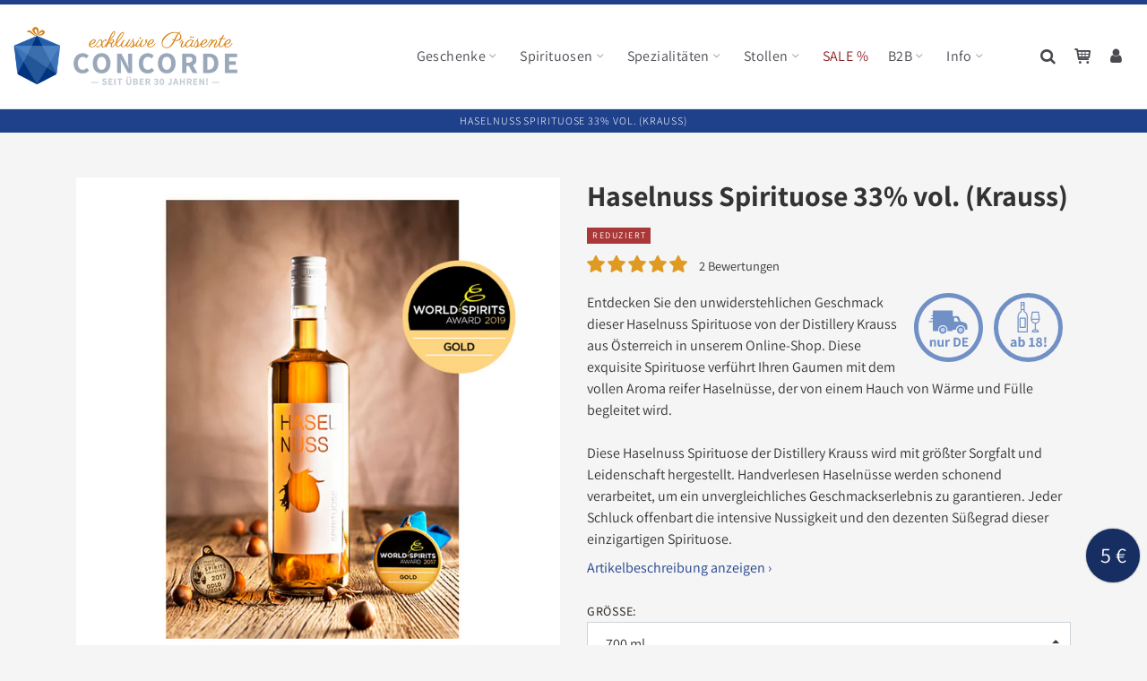

--- FILE ---
content_type: text/html; charset=utf-8
request_url: https://www.concorde-shop.de/products/haselnussschnaps-krauss
body_size: 47650
content:
















<!doctype html>
<html lang="de">
<head>
  





<meta charset="utf-8">
<meta http-equiv="X-UA-Compatible" content="IE=edge">
<meta name="viewport" content="width=device-width, initial-scale=1, minimum-scale=1, maximum-scale=5">
<link rel="canonical" href="https://www.concorde-shop.de/products/haselnussschnaps-krauss">
<link rel="preconnect" href="https://cdn.shopify.com" crossorigin>


<title>Haselnussschnaps aus Österreich im Shop online kaufen</title>



  <!-- Favicons -->
  <link rel="shortcut icon" type="image/png" href="//www.concorde-shop.de/cdn/shop/files/favicon-concorde_32x32.png?v=1661174135">
  <link rel="icon" type="image/png" sizes="16x16" href="//www.concorde-shop.de/cdn/shop/files/favicon-concorde_16x16.png?v=1661174135">
  <link rel="icon" type="image/png" sizes="32x32" href="//www.concorde-shop.de/cdn/shop/files/favicon-concorde_32x32.png?v=1661174135">
  <link rel="icon" type="image/png" sizes="96x96" href="//www.concorde-shop.de/cdn/shop/files/favicon-concorde_96x96.png?v=1661174135">
  <link rel="icon" type="image/png" sizes="192x192"  href="//www.concorde-shop.de/cdn/shop/files/favicon-concorde_192x192.png?v=1661174135">
  <link rel="apple-touch-icon" sizes="57x57" href="//www.concorde-shop.de/cdn/shop/files/favicon-concorde_57x57.png?v=1661174135">
  <link rel="apple-touch-icon" sizes="60x60" href="//www.concorde-shop.de/cdn/shop/files/favicon-concorde_60x60.png?v=1661174135">
  <link rel="apple-touch-icon" sizes="72x72" href="//www.concorde-shop.de/cdn/shop/files/favicon-concorde_72x72.png?v=1661174135">
  <link rel="apple-touch-icon" sizes="76x76" href="//www.concorde-shop.de/cdn/shop/files/favicon-concorde_76x76.png?v=1661174135">
  <link rel="apple-touch-icon" sizes="114x114" href="//www.concorde-shop.de/cdn/shop/files/favicon-concorde_114x114.png?v=1661174135">
  <link rel="apple-touch-icon" sizes="120x120" href="//www.concorde-shop.de/cdn/shop/files/favicon-concorde_120x120.png?v=1661174135">
  <link rel="apple-touch-icon" sizes="144x144" href="//www.concorde-shop.de/cdn/shop/files/favicon-concorde_144x144.png?v=1661174135">
  <link rel="apple-touch-icon" sizes="152x152" href="//www.concorde-shop.de/cdn/shop/files/favicon-concorde_152x152.png?v=1661174135">
  <link rel="apple-touch-icon" sizes="180x180" href="//www.concorde-shop.de/cdn/shop/files/favicon-concorde_180x180.png?v=1661174135">
  <meta name="msapplication-TileColor" content="#ffffff">
  <meta name="msapplication-TileImage" content="//www.concorde-shop.de/cdn/shop/files/favicon-concorde_144x144.png?v=1661174135">



  <meta name="description" content="Unser bester Haselnussschnaps aus Österreich von der Distillery Krauss ✓ international ausgezeichnet ✓ flüssige Haselnussrceme ✓ auch im 10l Kanister verfügbar">


<!-- Google Site Verifications -->
<meta name="google-site-verification" content="yJ7PyJ0ChjJR2-CgbRp374LlUL5A0AA3KQcfuzaoXVo">





<meta property="og:site_name" content="CONCORDE exklusive Präsente">
<meta property="og:url" content="https://www.concorde-shop.de/products/haselnussschnaps-krauss">
<meta property="og:title" content="Haselnussschnaps aus Österreich im Shop online kaufen">
<meta property="og:type" content="product">
<meta property="og:description" content="Unser bester Haselnussschnaps aus Österreich von der Distillery Krauss ✓ international ausgezeichnet ✓ flüssige Haselnussrceme ✓ auch im 10l Kanister verfügbar"><meta property="og:image" content="http://www.concorde-shop.de/cdn/shop/products/Concorde_Haselnussschnaps.jpg?v=1633342471">
  <meta property="og:image:secure_url" content="https://www.concorde-shop.de/cdn/shop/products/Concorde_Haselnussschnaps.jpg?v=1633342471">
  <meta property="og:image:width" content="2000">
  <meta property="og:image:height" content="2017"><meta property="og:price:amount" content="5,30">
  <meta property="og:price:currency" content="EUR"><meta name="twitter:card" content="summary_large_image">
<meta name="twitter:title" content="Haselnussschnaps aus Österreich im Shop online kaufen">
<meta name="twitter:description" content="Unser bester Haselnussschnaps aus Österreich von der Distillery Krauss ✓ international ausgezeichnet ✓ flüssige Haselnussrceme ✓ auch im 10l Kanister verfügbar">


<link rel="preconnect" href="https://cdn.shopify.com" crossorigin>
<link rel="dns-prefetch" href="https://cdn.shopify.com">

<link rel="preconnect" href="https://www.googletagmanager.com" crossorigin>
<link rel="dns-prefetch" href="https://www.googletagmanager.com">

<link rel="preconnect" href="https://parcelifyapp.com" crossorigin>
<link rel="dns-prefetch" href="https://parcelifyapp.com">

<link rel="preconnect" href="https://gdpr-legal-cookie.beeclever.app" crossorigin>
<link rel="dns-prefetch" href="https://gdpr-legal-cookie.beeclever.app">

<link rel="preconnect" href="https://productreviews.shopifycdn.com" crossorigin>
<link rel="dns-prefetch" href="https://productreviews.shopifycdn.com">




<!-- Stylesheets -->











<link rel="stylesheet" href="//www.concorde-shop.de/cdn/shop/t/22/assets/theme.min.css?v=47714571796077768651760349101">




<!-- Google Tag Manager -->
  <script>
    (function(w,d,s,l,i){w[l]=w[l]||[];w[l].push({'gtm.start':
              new Date().getTime(),event:'gtm.js'});var f=d.getElementsByTagName(s)[0],
            j=d.createElement(s),dl=l!='dataLayer'?'&l='+l:'';j.async=true;j.src=
            'https://www.googletagmanager.com/gtm.js?id='+i+dl;f.parentNode.insertBefore(j,f);
    })(window,document,'script','dataLayer','GTM-57T7C9F');
  </script>


  <script defer src="https://www.googletagmanager.com/gtag/js?id=G-HGVWW2813J"></script>
  <script>
    window.dataLayer = window.dataLayer || [];
    function gtag(){dataLayer.push(arguments);}
    gtag('js', new Date());
    gtag('config', 'G-HGVWW2813J');
  </script>

  <!-- End Google Tag Manager -->

  <!-- Shopify Header Content -->
  <script>window.performance && window.performance.mark && window.performance.mark('shopify.content_for_header.start');</script><meta name="google-site-verification" content="mp11mrRTCXtcPt823S-Pl9F34e6EPLyZT4IGYE8unMs">
<meta name="google-site-verification" content="UuSy4vDn-lSM0ndxwC8UZ12YPQxG6DdzWzwU4hSTbAc">
<meta name="facebook-domain-verification" content="p186wwu7z33w1l8rq3atrohxjys4r1">
<meta id="shopify-digital-wallet" name="shopify-digital-wallet" content="/57754681499/digital_wallets/dialog">
<meta name="shopify-checkout-api-token" content="4e59750dcb4f19d4dbd54db5be3756eb">
<meta id="in-context-paypal-metadata" data-shop-id="57754681499" data-venmo-supported="false" data-environment="production" data-locale="de_DE" data-paypal-v4="true" data-currency="EUR">
<link rel="alternate" type="application/json+oembed" href="https://www.concorde-shop.de/products/haselnussschnaps-krauss.oembed">
<script async="async" src="/checkouts/internal/preloads.js?locale=de-DE"></script>
<link rel="preconnect" href="https://shop.app" crossorigin="anonymous">
<script async="async" src="https://shop.app/checkouts/internal/preloads.js?locale=de-DE&shop_id=57754681499" crossorigin="anonymous"></script>
<script id="apple-pay-shop-capabilities" type="application/json">{"shopId":57754681499,"countryCode":"DE","currencyCode":"EUR","merchantCapabilities":["supports3DS"],"merchantId":"gid:\/\/shopify\/Shop\/57754681499","merchantName":"CONCORDE exklusive Präsente","requiredBillingContactFields":["postalAddress","email"],"requiredShippingContactFields":["postalAddress","email"],"shippingType":"shipping","supportedNetworks":["visa","maestro","masterCard","amex"],"total":{"type":"pending","label":"CONCORDE exklusive Präsente","amount":"1.00"},"shopifyPaymentsEnabled":true,"supportsSubscriptions":true}</script>
<script id="shopify-features" type="application/json">{"accessToken":"4e59750dcb4f19d4dbd54db5be3756eb","betas":["rich-media-storefront-analytics"],"domain":"www.concorde-shop.de","predictiveSearch":true,"shopId":57754681499,"locale":"de"}</script>
<script>var Shopify = Shopify || {};
Shopify.shop = "geschenke-und-christstollen.myshopify.com";
Shopify.locale = "de";
Shopify.currency = {"active":"EUR","rate":"1.0"};
Shopify.country = "DE";
Shopify.theme = {"name":"Concorde Custom Theme v2.4(03\/2025)","id":133188026634,"schema_name":"Concorde","schema_version":"2.4.0","theme_store_id":null,"role":"main"};
Shopify.theme.handle = "null";
Shopify.theme.style = {"id":null,"handle":null};
Shopify.cdnHost = "www.concorde-shop.de/cdn";
Shopify.routes = Shopify.routes || {};
Shopify.routes.root = "/";</script>
<script type="module">!function(o){(o.Shopify=o.Shopify||{}).modules=!0}(window);</script>
<script>!function(o){function n(){var o=[];function n(){o.push(Array.prototype.slice.apply(arguments))}return n.q=o,n}var t=o.Shopify=o.Shopify||{};t.loadFeatures=n(),t.autoloadFeatures=n()}(window);</script>
<script>
  window.ShopifyPay = window.ShopifyPay || {};
  window.ShopifyPay.apiHost = "shop.app\/pay";
  window.ShopifyPay.redirectState = null;
</script>
<script id="shop-js-analytics" type="application/json">{"pageType":"product"}</script>
<script defer="defer" async type="module" src="//www.concorde-shop.de/cdn/shopifycloud/shop-js/modules/v2/client.init-shop-cart-sync_HUjMWWU5.de.esm.js"></script>
<script defer="defer" async type="module" src="//www.concorde-shop.de/cdn/shopifycloud/shop-js/modules/v2/chunk.common_QpfDqRK1.esm.js"></script>
<script type="module">
  await import("//www.concorde-shop.de/cdn/shopifycloud/shop-js/modules/v2/client.init-shop-cart-sync_HUjMWWU5.de.esm.js");
await import("//www.concorde-shop.de/cdn/shopifycloud/shop-js/modules/v2/chunk.common_QpfDqRK1.esm.js");

  window.Shopify.SignInWithShop?.initShopCartSync?.({"fedCMEnabled":true,"windoidEnabled":true});

</script>
<script>
  window.Shopify = window.Shopify || {};
  if (!window.Shopify.featureAssets) window.Shopify.featureAssets = {};
  window.Shopify.featureAssets['shop-js'] = {"shop-cart-sync":["modules/v2/client.shop-cart-sync_ByUgVWtJ.de.esm.js","modules/v2/chunk.common_QpfDqRK1.esm.js"],"init-fed-cm":["modules/v2/client.init-fed-cm_CVqhkk-1.de.esm.js","modules/v2/chunk.common_QpfDqRK1.esm.js"],"shop-button":["modules/v2/client.shop-button_B0pFlqys.de.esm.js","modules/v2/chunk.common_QpfDqRK1.esm.js"],"shop-cash-offers":["modules/v2/client.shop-cash-offers_CaaeZ5wd.de.esm.js","modules/v2/chunk.common_QpfDqRK1.esm.js","modules/v2/chunk.modal_CS8dP9kO.esm.js"],"init-windoid":["modules/v2/client.init-windoid_B-gyVqfY.de.esm.js","modules/v2/chunk.common_QpfDqRK1.esm.js"],"shop-toast-manager":["modules/v2/client.shop-toast-manager_DgTeluS3.de.esm.js","modules/v2/chunk.common_QpfDqRK1.esm.js"],"init-shop-email-lookup-coordinator":["modules/v2/client.init-shop-email-lookup-coordinator_C5I212n4.de.esm.js","modules/v2/chunk.common_QpfDqRK1.esm.js"],"init-shop-cart-sync":["modules/v2/client.init-shop-cart-sync_HUjMWWU5.de.esm.js","modules/v2/chunk.common_QpfDqRK1.esm.js"],"avatar":["modules/v2/client.avatar_BTnouDA3.de.esm.js"],"pay-button":["modules/v2/client.pay-button_CJaF-UDc.de.esm.js","modules/v2/chunk.common_QpfDqRK1.esm.js"],"init-customer-accounts":["modules/v2/client.init-customer-accounts_BI_wUvuR.de.esm.js","modules/v2/client.shop-login-button_DTPR4l75.de.esm.js","modules/v2/chunk.common_QpfDqRK1.esm.js","modules/v2/chunk.modal_CS8dP9kO.esm.js"],"init-shop-for-new-customer-accounts":["modules/v2/client.init-shop-for-new-customer-accounts_C4qR5Wl-.de.esm.js","modules/v2/client.shop-login-button_DTPR4l75.de.esm.js","modules/v2/chunk.common_QpfDqRK1.esm.js","modules/v2/chunk.modal_CS8dP9kO.esm.js"],"shop-login-button":["modules/v2/client.shop-login-button_DTPR4l75.de.esm.js","modules/v2/chunk.common_QpfDqRK1.esm.js","modules/v2/chunk.modal_CS8dP9kO.esm.js"],"init-customer-accounts-sign-up":["modules/v2/client.init-customer-accounts-sign-up_SG5gYFpP.de.esm.js","modules/v2/client.shop-login-button_DTPR4l75.de.esm.js","modules/v2/chunk.common_QpfDqRK1.esm.js","modules/v2/chunk.modal_CS8dP9kO.esm.js"],"shop-follow-button":["modules/v2/client.shop-follow-button_CmMsyvrH.de.esm.js","modules/v2/chunk.common_QpfDqRK1.esm.js","modules/v2/chunk.modal_CS8dP9kO.esm.js"],"checkout-modal":["modules/v2/client.checkout-modal_tfCxQqrq.de.esm.js","modules/v2/chunk.common_QpfDqRK1.esm.js","modules/v2/chunk.modal_CS8dP9kO.esm.js"],"lead-capture":["modules/v2/client.lead-capture_Ccz5Zm6k.de.esm.js","modules/v2/chunk.common_QpfDqRK1.esm.js","modules/v2/chunk.modal_CS8dP9kO.esm.js"],"shop-login":["modules/v2/client.shop-login_BfivnucW.de.esm.js","modules/v2/chunk.common_QpfDqRK1.esm.js","modules/v2/chunk.modal_CS8dP9kO.esm.js"],"payment-terms":["modules/v2/client.payment-terms_D2Mn0eFV.de.esm.js","modules/v2/chunk.common_QpfDqRK1.esm.js","modules/v2/chunk.modal_CS8dP9kO.esm.js"]};
</script>
<script>(function() {
  var isLoaded = false;
  function asyncLoad() {
    if (isLoaded) return;
    isLoaded = true;
    var urls = ["https:\/\/cdn.parcelifyapp.com\/parcelify-script-tag\/script_tag.js?shop=geschenke-und-christstollen.myshopify.com"];
    for (var i = 0; i < urls.length; i++) {
      var s = document.createElement('script');
      s.type = 'text/javascript';
      s.async = true;
      s.src = urls[i];
      var x = document.getElementsByTagName('script')[0];
      x.parentNode.insertBefore(s, x);
    }
  };
  if(window.attachEvent) {
    window.attachEvent('onload', asyncLoad);
  } else {
    window.addEventListener('load', asyncLoad, false);
  }
})();</script>
<script id="__st">var __st={"a":57754681499,"offset":3600,"reqid":"a8527e07-b34b-46bd-a2b0-6c8d530b9bcc-1768659008","pageurl":"www.concorde-shop.de\/products\/haselnussschnaps-krauss","u":"4e5968a79221","p":"product","rtyp":"product","rid":7052568068251};</script>
<script>window.ShopifyPaypalV4VisibilityTracking = true;</script>
<script id="captcha-bootstrap">!function(){'use strict';const t='contact',e='account',n='new_comment',o=[[t,t],['blogs',n],['comments',n],[t,'customer']],c=[[e,'customer_login'],[e,'guest_login'],[e,'recover_customer_password'],[e,'create_customer']],r=t=>t.map((([t,e])=>`form[action*='/${t}']:not([data-nocaptcha='true']) input[name='form_type'][value='${e}']`)).join(','),a=t=>()=>t?[...document.querySelectorAll(t)].map((t=>t.form)):[];function s(){const t=[...o],e=r(t);return a(e)}const i='password',u='form_key',d=['recaptcha-v3-token','g-recaptcha-response','h-captcha-response',i],f=()=>{try{return window.sessionStorage}catch{return}},m='__shopify_v',_=t=>t.elements[u];function p(t,e,n=!1){try{const o=window.sessionStorage,c=JSON.parse(o.getItem(e)),{data:r}=function(t){const{data:e,action:n}=t;return t[m]||n?{data:e,action:n}:{data:t,action:n}}(c);for(const[e,n]of Object.entries(r))t.elements[e]&&(t.elements[e].value=n);n&&o.removeItem(e)}catch(o){console.error('form repopulation failed',{error:o})}}const l='form_type',E='cptcha';function T(t){t.dataset[E]=!0}const w=window,h=w.document,L='Shopify',v='ce_forms',y='captcha';let A=!1;((t,e)=>{const n=(g='f06e6c50-85a8-45c8-87d0-21a2b65856fe',I='https://cdn.shopify.com/shopifycloud/storefront-forms-hcaptcha/ce_storefront_forms_captcha_hcaptcha.v1.5.2.iife.js',D={infoText:'Durch hCaptcha geschützt',privacyText:'Datenschutz',termsText:'Allgemeine Geschäftsbedingungen'},(t,e,n)=>{const o=w[L][v],c=o.bindForm;if(c)return c(t,g,e,D).then(n);var r;o.q.push([[t,g,e,D],n]),r=I,A||(h.body.append(Object.assign(h.createElement('script'),{id:'captcha-provider',async:!0,src:r})),A=!0)});var g,I,D;w[L]=w[L]||{},w[L][v]=w[L][v]||{},w[L][v].q=[],w[L][y]=w[L][y]||{},w[L][y].protect=function(t,e){n(t,void 0,e),T(t)},Object.freeze(w[L][y]),function(t,e,n,w,h,L){const[v,y,A,g]=function(t,e,n){const i=e?o:[],u=t?c:[],d=[...i,...u],f=r(d),m=r(i),_=r(d.filter((([t,e])=>n.includes(e))));return[a(f),a(m),a(_),s()]}(w,h,L),I=t=>{const e=t.target;return e instanceof HTMLFormElement?e:e&&e.form},D=t=>v().includes(t);t.addEventListener('submit',(t=>{const e=I(t);if(!e)return;const n=D(e)&&!e.dataset.hcaptchaBound&&!e.dataset.recaptchaBound,o=_(e),c=g().includes(e)&&(!o||!o.value);(n||c)&&t.preventDefault(),c&&!n&&(function(t){try{if(!f())return;!function(t){const e=f();if(!e)return;const n=_(t);if(!n)return;const o=n.value;o&&e.removeItem(o)}(t);const e=Array.from(Array(32),(()=>Math.random().toString(36)[2])).join('');!function(t,e){_(t)||t.append(Object.assign(document.createElement('input'),{type:'hidden',name:u})),t.elements[u].value=e}(t,e),function(t,e){const n=f();if(!n)return;const o=[...t.querySelectorAll(`input[type='${i}']`)].map((({name:t})=>t)),c=[...d,...o],r={};for(const[a,s]of new FormData(t).entries())c.includes(a)||(r[a]=s);n.setItem(e,JSON.stringify({[m]:1,action:t.action,data:r}))}(t,e)}catch(e){console.error('failed to persist form',e)}}(e),e.submit())}));const S=(t,e)=>{t&&!t.dataset[E]&&(n(t,e.some((e=>e===t))),T(t))};for(const o of['focusin','change'])t.addEventListener(o,(t=>{const e=I(t);D(e)&&S(e,y())}));const B=e.get('form_key'),M=e.get(l),P=B&&M;t.addEventListener('DOMContentLoaded',(()=>{const t=y();if(P)for(const e of t)e.elements[l].value===M&&p(e,B);[...new Set([...A(),...v().filter((t=>'true'===t.dataset.shopifyCaptcha))])].forEach((e=>S(e,t)))}))}(h,new URLSearchParams(w.location.search),n,t,e,['guest_login'])})(!1,!0)}();</script>
<script integrity="sha256-4kQ18oKyAcykRKYeNunJcIwy7WH5gtpwJnB7kiuLZ1E=" data-source-attribution="shopify.loadfeatures" defer="defer" src="//www.concorde-shop.de/cdn/shopifycloud/storefront/assets/storefront/load_feature-a0a9edcb.js" crossorigin="anonymous"></script>
<script crossorigin="anonymous" defer="defer" src="//www.concorde-shop.de/cdn/shopifycloud/storefront/assets/shopify_pay/storefront-65b4c6d7.js?v=20250812"></script>
<script data-source-attribution="shopify.dynamic_checkout.dynamic.init">var Shopify=Shopify||{};Shopify.PaymentButton=Shopify.PaymentButton||{isStorefrontPortableWallets:!0,init:function(){window.Shopify.PaymentButton.init=function(){};var t=document.createElement("script");t.src="https://www.concorde-shop.de/cdn/shopifycloud/portable-wallets/latest/portable-wallets.de.js",t.type="module",document.head.appendChild(t)}};
</script>
<script data-source-attribution="shopify.dynamic_checkout.buyer_consent">
  function portableWalletsHideBuyerConsent(e){var t=document.getElementById("shopify-buyer-consent"),n=document.getElementById("shopify-subscription-policy-button");t&&n&&(t.classList.add("hidden"),t.setAttribute("aria-hidden","true"),n.removeEventListener("click",e))}function portableWalletsShowBuyerConsent(e){var t=document.getElementById("shopify-buyer-consent"),n=document.getElementById("shopify-subscription-policy-button");t&&n&&(t.classList.remove("hidden"),t.removeAttribute("aria-hidden"),n.addEventListener("click",e))}window.Shopify?.PaymentButton&&(window.Shopify.PaymentButton.hideBuyerConsent=portableWalletsHideBuyerConsent,window.Shopify.PaymentButton.showBuyerConsent=portableWalletsShowBuyerConsent);
</script>
<script data-source-attribution="shopify.dynamic_checkout.cart.bootstrap">document.addEventListener("DOMContentLoaded",(function(){function t(){return document.querySelector("shopify-accelerated-checkout-cart, shopify-accelerated-checkout")}if(t())Shopify.PaymentButton.init();else{new MutationObserver((function(e,n){t()&&(Shopify.PaymentButton.init(),n.disconnect())})).observe(document.body,{childList:!0,subtree:!0})}}));
</script>
<script id='scb4127' type='text/javascript' async='' src='https://www.concorde-shop.de/cdn/shopifycloud/privacy-banner/storefront-banner.js'></script><link id="shopify-accelerated-checkout-styles" rel="stylesheet" media="screen" href="https://www.concorde-shop.de/cdn/shopifycloud/portable-wallets/latest/accelerated-checkout-backwards-compat.css" crossorigin="anonymous">
<style id="shopify-accelerated-checkout-cart">
        #shopify-buyer-consent {
  margin-top: 1em;
  display: inline-block;
  width: 100%;
}

#shopify-buyer-consent.hidden {
  display: none;
}

#shopify-subscription-policy-button {
  background: none;
  border: none;
  padding: 0;
  text-decoration: underline;
  font-size: inherit;
  cursor: pointer;
}

#shopify-subscription-policy-button::before {
  box-shadow: none;
}

      </style>

<script>window.performance && window.performance.mark && window.performance.mark('shopify.content_for_header.end');</script>
  <!-- BEGIN app block: shopify://apps/analyzify-ga4-ads-tracking/blocks/app-embed-v4/69637cfd-dd6f-4511-aa97-7037cfb5515c -->


<!-- BEGIN app snippet: an_analyzify_settings -->







<script defer>
  // AN_ANALYZIFY_SETTINGS
  (() => {
    try {
      const startTime = performance.now();
      window.analyzify = window.analyzify || {};
  
      window.analyzify.log = (t, groupName, nestedGroupName) => {
        try {
          const styles = {
            default: 'color:#fff;background:#413389;',
            an_analyzify: 'color:#fff;background:#1f77b4;', 
            an_analyzify_settings: 'color:#fff;background:#ff7f0e;', 
            an_fb: 'color:#fff;background:#2ca02c;', 
            an_criteo: 'color:#fff;background:#d62728;', 
            an_bing: 'color:#fff;background:#9467bd;', 
            an_clarity: 'color:#fff;background:#8c564b;', 
            an_hotjar: 'color:#fff;background:#8c564b;', 
            an_gtm: 'color:#fff;background:#e377c2;', 
            an_klaviyo: 'color:#fff;background:#7f7f7f;', 
            an_pinterest: 'color:#fff;background:#bcbd22;', 
            an_rebuy: 'color:#fff;background:#17becf;', 
            an_tiktok: 'color:#fff;background:#ffbb78;', 
            an_x: 'color:#fff;background:#98df8a;', 
            an_consent: 'color:#fff;background:#ff9896;' 
          };

          if (window.analyzify.logging && t != null) {
            const style = styles[groupName] || styles['default'];
            console.log(`%c[${groupName || 'Analyzify'}]${nestedGroupName ? ` ${nestedGroupName}` : ''}`, style, t);
            analyzify.logs.push(t);
            if (analyzify?.stopAtLog) {
              debugger;
            }
          }
        } catch (error) {
          console.error("Error processing analyzify settings:", error);
        }
      }

      (() => {
        try {
          window.analyzify = {
            ...window.analyzify,
            logging: "" == "true",
            logs: [],
            testing_environment: false,
            consent_version: null,
            initial_load: {},
            variant_changed_with_view_item: true,
            chunk_size: 25,
            properties: {
              GTM: {
                status: false,
                id: "",
                multiple_view_item_list: false,
                feed_country: "",
                feed_region: "",
                feed_language: "",
                merchant_id: "",
                enhanced_params: true,
                replace_session_id: false,
                replace_gclid: false,
                variant_changed: true,
                generate_lead: true,
              },
              GADS: {
                status:true, 
                conversion_linker:false, 
                allow_ad_personalization_signals:true,
                ads_data_redaction:false,
                url_passthrough:false,
                primary: {
                  status:true,
                  id: "AW-1063138256",
                  feed_country: "DE",
                  feed_region: "DE",
                  merchant_id: "",
                  feed_language: "",
                  product_id_format: "product_id", 
                  replace_session_id:false,
                  replace_gclid:false,
                  remarketing: {
                    status:true,
                    gads_remarketing_id_format: "product_id",
                    events: { 
                      view_item_list: true, 
                      view_item: true,
                      add_to_cart: true,
                      remove_from_cart: true,
                      begin_checkout: true,
                      purchase: false,
                      generate_lead: false,
                    }
                  },
                  conversions: {
                    view_item: {
                        status: true,
                        value: "afiFCJuky4caENDn-PoD",
                    },
                    add_to_cart: {
                        status: true,
                        value: "ON-iCKiiy4caENDn-PoD",
                    },
                    begin_checkout: {
                        status: true,
                        value: "iDy5CJ6ky4caENDn-PoD",
                    },
                    purchase: {
                        status: false,
                        value: "",
                    },
                    generate_lead: {
                      status: false,
                      value: "",
                    }
                  }
                },
                secondary: {
                  status: false,
                  id: "",
                  feed_country: "",
                  feed_region: "",
                  merchant_id: "",
                  feed_language: "",
                  product_id_format: "product_sku",
                  remarketing: {
                    gads_remarketing_id_format: "product_sku",
                    status: false,
                    events: {
                      view_item_list: false,
                      view_item: false,
                      add_to_cart: false,
                      remove_from_cart: false,
                      begin_checkout: false,
                      purchase: false,
                      generate_lead: false,
                    }
                  },
                  conversions: {
                    view_item: {
                      status: false,
                      value: "",
                    },
                    add_to_cart:{
                      status: false,
                      value: "",
                    },
                    begin_checkout:{
                      status: false,
                      value: "",
                    },
                    purchase:{
                      status: false,
                      value: "",
                    },
                    generate_lead: {
                      status: false,
                      value: "",
                    }
                  }
                }
              },
              GA4: {
                status: true,
                multiple_view_item_list: false,
                enhanced_params: true,
                all_forms: false,
                primary: {
                  status: true,
                  id: "G-HGVWW2813J",
                  product_id_format: "product_id",
                  replace_session_id: false,
                  events: {
                    variant_changed: true,
                    view_item_list: true,
                    select_item: true,
                    nav_click: true,
                    view_item: true,
                    add_to_cart: true,
                    add_to_wishlist: true,
                    view_cart: true,
                    remove_from_cart: true,
                    begin_checkout: true,
                    purchase: false,
                    generate_lead: true,
                    page_404: true,
                  }
                },
                secondary: {
                  status: false,
                  id: "",
                  product_id_format: "product_sku",
                  replace_session_id: false,
                  events: {
                      variant_changed: true,
                      view_item_list: false,
                      select_item: false,
                      nav_click: true,
                      view_item: false,
                      add_to_cart: false,
                      add_to_wishlist: false,
                      view_cart: false,
                      remove_from_cart: false,
                      begin_checkout: false,
                      purchase: false,
                      generate_lead: true, // @check & set: false
                      page_404: true,
                  }
                } 
              },
              X: {
                status: false,
                id:"",
                product_id_format: "product_sku",
                events:{
                    page_view: "",
                    add_to_cart: "",
                    begin_checkout: "",
                    search: ""
                }
              },
              BING: {
                status: false,
                id: "",
                product_id_format: "product_sku",
                events: {
                    home: true,
                    view_item: true,
                    view_item_list: true,
                    view_cart: true,
                    search: true,
                    add_to_cart: false,
                    begin_checkout: false,
                    purchase: false
                }
              },
              FACEBOOK: {
                status: false,
                all_forms: false,
                primary: {
                    status: false,
                    id: "",
                    product_id_format: "",
                    events: {
                        view_content: false,
                        view_collection: true,
                        search: false,
                        add_to_cart: false,
                        add_to_wishlist: false,
                        view_cart: true,
                        initiate_checkout: false,
                        add_payment_info: false,
                        generate_lead: true,
                        purchase: false,
                    }
                },
                secondary: {
                    status: false,
                    id: "",
                    product_id_format: "",
                    events: {
                        view_content: false,
                        view_collection: true,
                        search: false,
                        add_to_cart: false,
                        add_to_wishlist: false,
                        view_cart: true,
                        initiate_checkout: false,
                        add_payment_info: false,
                        generate_lead: true,
                        purchase: false,
                    }
                }
              },
              SERVERSIDE: {
                store_id: null,
                status: false,
                measurement_id: null,
                datalayer: false,
                endpoint: 'https://analyzifycdn.com/collect',
                testEndpoint: 'https://stag.analyzifycdn.com/collect', 
                azfy_attribution: 'dual',
                shop_domain: "www.concorde-shop.de",
                all_forms: false,
                events: {
                    add_to_cart: false,
                    view_item: true,
                    page_view: true,
                    begin_checkout: false,
                    search: true,
                    generate_lead: true,
                },
                sendCartUpdateDebug: false,
              },
              PINTEREST:{
                status: false,
                id: "",
                product_id_format: "product_sku",
                events:{
                    view_item_list: false,
                    view_item: false,
                    add_to_cart: false,
                    purchase: false,
                }
              },
              CRITEO:{
                status: false,
                id: "",
                product_id_format: "product_sku",
                events:{
                    view_item_list: false,
                    view_item: false,
                    add_to_cart: false,
                    view_cart: false,
                    purchase: false,
                }
              },
              CLARITY:{
                status: false,
                id: "",
                events: {
                  view_item: false,
                  view_item_list: false,
                  view_cart: false,
                  add_to_cart: false,
                  add_to_wishlist: false,
                  remove_from_cart: false,
                  begin_checkout: false,
                  search: false,
                }
              },
              HOTJAR:{
                status: false,
                id: "",
                events: {
                  view_item: false,
                  view_item_list: false,
                  view_cart: false,
                  add_to_cart: false,
                  add_to_wishlist: false,
                  remove_from_cart: false,
                  begin_checkout: false,
                  search: false,
                }
              },             
              SNAPCHAT:{
                status: false,
                id: "",
                events: {
                  view_item: false,
                  add_to_cart: false,
                  initiate_checkout: false,
                },
                product_id_format: "product_sku",
              },
              KLAVIYO:{
                status: false,
                id: "",
                product_id_format: "product_sku",
                events:{
                    subscribe: false, // did not seem to be defined in the settings
                    view_item_list: false,
                    view_item: false,
                    add_to_cart: false,
                    add_to_wishlist: true,
                    begin_checkout: false,
                    search: false,
                    purchase: false, // did not seem to be defined in the settings
                }
              },
              
              TIKTOK:{
                status: false,
                id: "",
                product_id_format: "product_sku",
                all_forms: false,
                events:{
                    view_item: false,
                    add_to_cart: false,
                    begin_checkout: false,
                    search: false,
                    purchase: false,
                    generate_lead: true,
                }
              }
            },
            send_unhashed_email: false,
            hide_raw_userdata: false,
            feed_region: 'DE',
            feed_country: 'DE',
            debug_mode: false,
            rebuy_atc_rfc: false,
            pageFly: false,
            user_id_format: "cid",
            send_user_id: true,
            addedProduct: null
          }
        } catch (error) {
          console.error("Error processing analyzify settings:", error);
        }
      })();

      window.analyzify_custom_classes = 'addtocart_btn_attributes:class:add-to-cart,removefromcart_btn_attributes:class:remove-from-cart,checkout_btn_attributes:class:checkout-button,header_nav_btn_attributes:class:nav-link,';
      window.analyzify_measurement_id = '';
      window.analyzify_measurement_id_v3 = '';
      window.analyzify.gtag_config = {};

      // @check
      window.collection_sku_list = [
        
      ];

      window.analyzify.cart_attributes = null;
      window.analyzify.eventId = null;
      window.analyzify.cart_id = null;
      window.analyzify.sh_info_obj = {};

      // @check
      const orders = [
        
      ];
      // @check
      const totalOrderPrice = orders.reduce((acc, price) => acc + price, 0);

      window.analyzify.shopify_customer  = {
        
        type: 'visitor',
        
      };

      // @check
      window.analyzify.shopify_template = 'product';

      (() => {
        try {
          
            window.analyzify.getProductObj = (() => {
              try {
                return {
                  product: {"id":7052568068251,"title":"Haselnuss Spirituose 33% vol. (Krauss)","handle":"haselnussschnaps-krauss","description":"\u003cp\u003eDie Haselnuss Spirituose duftet intensiv nach \u003cstrong\u003efrisch gerösteten Haselnüssen\u003c\/strong\u003e und Nougatschokolade, was sich auch im Geschmack ganz deutlich wiederfindet. Dazu kommt ein langer Abgang mit fein ausbalancierter Süße und angenehmer Alkoholstärke.\u003c\/p\u003e\n\u003ch2\u003eMehrfach international ausgezeichnet\u003c\/h2\u003e\n\u003cul\u003e\n\u003cli\u003eGold beim World Spirits Award\u003c\/li\u003e\n\u003cli\u003eGold bei der San Francisco World Spirits Competition\u003c\/li\u003e\n\u003cli\u003eSilber bei der Berlin Intern. Spirits Competition\u003c\/li\u003e\n\u003c\/ul\u003e\n\u003cp\u003eGenießen Sie diese Haselnuss Spirituose pur, um die \u003cstrong\u003evolle Aromen Vielfalt\u003c\/strong\u003e zu erleben, oder verwenden Sie sie als raffinierten Zutat in Ihren Cocktails und Mixgetränken. Der Geschmack dieser Haselnuss Spirituose verleiht Ihren Kreationen eine einzigartige Note und macht sie zu \u003cstrong\u003eeinem wahren Genuss für die Sinne\u003c\/strong\u003e.\u003c\/p\u003e\n\u003cp\u003e\u003cstrong\u003eDuft:\u003c\/strong\u003e Typisch, geröstete Haselnüsse, Nougat, Waffeln, Vanille, geröstete Zucker-Mandeln, etwas grüne Reflexe.\u003c\/p\u003e\n\u003cp\u003e\u003cstrong\u003eGeschmack:\u003c\/strong\u003e Klassische Aromatik, Manner Schnitten lassen grüßen, Haselnusscreme, geröstete Nüsse, stark ausgeprägte Röstnoten, Vanille, Banane, schöne Zucker-Süße, harmonisch, gute Dichte und Länge, leichtes Bitterl im Nachhall.\u003c\/p\u003e\n\u003cul\u003e\n\u003cli\u003e100 ml \u003cspan data-mce-fragment=\"1\"\u003eklassisch moderne Flaschen-Form\u003c\/span\u003e\u003cbr\u003e\n\u003c\/li\u003e\n\u003cli\u003e200 ml klassisch \u003cspan data-mce-fragment=\"1\"\u003emoderne Flaschen-Form\u003c\/span\u003e\n\u003c\/li\u003e\n\u003cli\u003e500 ml sehr edel gelaserte \u003cspan data-mce-fragment=\"1\"\u003eFlasche\u003c\/span\u003e mit \"That´s the spirit\"\u003c\/li\u003e\n\u003cli\u003e700 ml ist eine schmale elegante klassische \u003cspan data-mce-fragment=\"1\"\u003eFlaschen-\u003c\/span\u003eForm\u003c\/li\u003e\n\u003cli\u003e10l Kanister\u003c\/li\u003e\n\u003c\/ul\u003e\n\u003cp\u003eBestellen Sie noch heute die Haselnuss Spirituose von der Distillery Krauss in unserem Online-Shop und lassen Sie sich von der Qualität und dem unverwechselbaren Geschmack dieser \u003cstrong\u003eösterreichischen Spezialität\u003c\/strong\u003e überzeugen. Wir bieten Ihnen eine bequeme Online-Bestellung sowie eine schnelle Lieferung, damit Sie diese exquisiten Haselnuss Spirituose so bald wie möglich genießen können.\u003c\/p\u003e\n\u003cp\u003eStoßen Sie auf besondere Momente an und genießen Sie den Geschmack Österreichs in jedem Schluck.\u003c\/p\u003e","published_at":"2023-03-31T13:00:51+02:00","created_at":"2021-09-08T16:04:59+02:00","vendor":"Distillery Krauss","type":"Spirituosen","tags":["Alkohol","Brände \u0026 Schnäpse","Einzug","Schnäpse","Spirituosen"],"price":530,"price_min":530,"price_max":15410,"available":true,"price_varies":true,"compare_at_price":1590,"compare_at_price_min":1590,"compare_at_price_max":1690,"compare_at_price_varies":true,"variants":[{"id":41085098623131,"title":"700 ml","option1":"700 ml","option2":null,"option3":null,"sku":"20011-G12","requires_shipping":true,"taxable":true,"featured_image":{"id":32420061544603,"product_id":7052568068251,"position":2,"created_at":"2021-09-08T16:04:59+02:00","updated_at":"2021-09-08T16:05:01+02:00","alt":"Haselnussschnaps mit Gold Auszeichnung","width":1200,"height":1200,"src":"\/\/www.concorde-shop.de\/cdn\/shop\/products\/3022.3.0-1.jpg?v=1631109901","variant_ids":[41085098623131]},"available":true,"name":"Haselnuss Spirituose 33% vol. (Krauss) - 700 ml","public_title":"700 ml","options":["700 ml"],"price":1690,"weight":0,"compare_at_price":1690,"inventory_management":"shopify","barcode":"9120078200278","featured_media":{"alt":"Haselnussschnaps mit Gold Auszeichnung","id":24804317298843,"position":2,"preview_image":{"aspect_ratio":1.0,"height":1200,"width":1200,"src":"\/\/www.concorde-shop.de\/cdn\/shop\/products\/3022.3.0-1.jpg?v=1631109901"}},"requires_selling_plan":false,"unit_price":2414,"unit_price_measurement":{"measured_type":"volume","quantity_value":"700.0","quantity_unit":"ml","reference_value":1,"reference_unit":"l"},"selling_plan_allocations":[]},{"id":41085098590363,"title":"500 ml","option1":"500 ml","option2":null,"option3":null,"sku":"20011-G11","requires_shipping":true,"taxable":true,"featured_image":{"id":32536967217307,"product_id":7052568068251,"position":4,"created_at":"2021-09-17T08:22:10+02:00","updated_at":"2021-09-17T08:22:14+02:00","alt":"Prämierter Haselnusschnaps in schöner Flasche zum Verschenken","width":1335,"height":2000,"src":"\/\/www.concorde-shop.de\/cdn\/shop\/products\/ConcordFinal_27von33.jpg?v=1631859734","variant_ids":[41085098590363]},"available":true,"name":"Haselnuss Spirituose 33% vol. (Krauss) - 500 ml","public_title":"500 ml","options":["500 ml"],"price":1490,"weight":0,"compare_at_price":1590,"inventory_management":"shopify","barcode":"4016814008008","featured_media":{"alt":"Prämierter Haselnusschnaps in schöner Flasche zum Verschenken","id":24923877310619,"position":4,"preview_image":{"aspect_ratio":0.668,"height":2000,"width":1335,"src":"\/\/www.concorde-shop.de\/cdn\/shop\/products\/ConcordFinal_27von33.jpg?v=1631859734"}},"requires_selling_plan":false,"unit_price":2980,"unit_price_measurement":{"measured_type":"volume","quantity_value":"500.0","quantity_unit":"ml","reference_value":1,"reference_unit":"l"},"selling_plan_allocations":[]},{"id":41189693653147,"title":"200 ml","option1":"200 ml","option2":null,"option3":null,"sku":"20011-G07","requires_shipping":true,"taxable":true,"featured_image":{"id":43801898156298,"product_id":7052568068251,"position":5,"created_at":"2023-05-04T12:27:41+02:00","updated_at":"2023-10-19T09:58:21+02:00","alt":"Krauss Haselnuss Spirituose 200ml","width":1882,"height":2515,"src":"\/\/www.concorde-shop.de\/cdn\/shop\/files\/20200910_111715.jpg?v=1697702301","variant_ids":[41189693653147]},"available":true,"name":"Haselnuss Spirituose 33% vol. (Krauss) - 200 ml","public_title":"200 ml","options":["200 ml"],"price":750,"weight":0,"compare_at_price":null,"inventory_management":"shopify","barcode":"4016814008145","featured_media":{"alt":"Krauss Haselnuss Spirituose 200ml","id":36503219732746,"position":5,"preview_image":{"aspect_ratio":0.748,"height":2515,"width":1882,"src":"\/\/www.concorde-shop.de\/cdn\/shop\/files\/20200910_111715.jpg?v=1697702301"}},"requires_selling_plan":false,"unit_price":375,"unit_price_measurement":{"measured_type":"volume","quantity_value":"200.0","quantity_unit":"ml","reference_value":100,"reference_unit":"ml"},"selling_plan_allocations":[]},{"id":41085098557595,"title":"100 ml","option1":"100 ml","option2":null,"option3":null,"sku":"20011-G06","requires_shipping":true,"taxable":true,"featured_image":{"id":32420061479067,"product_id":7052568068251,"position":3,"created_at":"2021-09-08T16:04:59+02:00","updated_at":"2023-10-19T10:00:36+02:00","alt":"Österreichischer Haselnusschnaps 100ml","width":454,"height":652,"src":"\/\/www.concorde-shop.de\/cdn\/shop\/products\/3022-1.jpg?v=1697702436","variant_ids":[41085098557595,41085098655899]},"available":true,"name":"Haselnuss Spirituose 33% vol. (Krauss) - 100 ml","public_title":"100 ml","options":["100 ml"],"price":530,"weight":0,"compare_at_price":null,"inventory_management":"shopify","barcode":"4016814008176","featured_media":{"alt":"Österreichischer Haselnusschnaps 100ml","id":24804317266075,"position":3,"preview_image":{"aspect_ratio":0.696,"height":652,"width":454,"src":"\/\/www.concorde-shop.de\/cdn\/shop\/products\/3022-1.jpg?v=1697702436"}},"requires_selling_plan":false,"unit_price":530,"unit_price_measurement":{"measured_type":"volume","quantity_value":"100.0","quantity_unit":"ml","reference_value":100,"reference_unit":"ml"},"selling_plan_allocations":[]},{"id":41085098655899,"title":"10 l Kanister","option1":"10 l Kanister","option2":null,"option3":null,"sku":"20011-G20","requires_shipping":true,"taxable":true,"featured_image":{"id":32420061479067,"product_id":7052568068251,"position":3,"created_at":"2021-09-08T16:04:59+02:00","updated_at":"2023-10-19T10:00:36+02:00","alt":"Österreichischer Haselnusschnaps 100ml","width":454,"height":652,"src":"\/\/www.concorde-shop.de\/cdn\/shop\/products\/3022-1.jpg?v=1697702436","variant_ids":[41085098557595,41085098655899]},"available":true,"name":"Haselnuss Spirituose 33% vol. (Krauss) - 10 l Kanister","public_title":"10 l Kanister","options":["10 l Kanister"],"price":15410,"weight":0,"compare_at_price":null,"inventory_management":"shopify","barcode":"4016814008169","featured_media":{"alt":"Österreichischer Haselnusschnaps 100ml","id":24804317266075,"position":3,"preview_image":{"aspect_ratio":0.696,"height":652,"width":454,"src":"\/\/www.concorde-shop.de\/cdn\/shop\/products\/3022-1.jpg?v=1697702436"}},"requires_selling_plan":false,"unit_price":1541,"unit_price_measurement":{"measured_type":"volume","quantity_value":"10.0","quantity_unit":"l","reference_value":1,"reference_unit":"l"},"selling_plan_allocations":[]}],"images":["\/\/www.concorde-shop.de\/cdn\/shop\/products\/Concorde_Haselnussschnaps.jpg?v=1633342471","\/\/www.concorde-shop.de\/cdn\/shop\/products\/3022.3.0-1.jpg?v=1631109901","\/\/www.concorde-shop.de\/cdn\/shop\/products\/3022-1.jpg?v=1697702436","\/\/www.concorde-shop.de\/cdn\/shop\/products\/ConcordFinal_27von33.jpg?v=1631859734","\/\/www.concorde-shop.de\/cdn\/shop\/files\/20200910_111715.jpg?v=1697702301"],"featured_image":"\/\/www.concorde-shop.de\/cdn\/shop\/products\/Concorde_Haselnussschnaps.jpg?v=1633342471","options":["Größe"],"media":[{"alt":"Haselnuss Schnaps von der Distillery Krauss","id":25199058550939,"position":1,"preview_image":{"aspect_ratio":0.992,"height":2017,"width":2000,"src":"\/\/www.concorde-shop.de\/cdn\/shop\/products\/Concorde_Haselnussschnaps.jpg?v=1633342471"},"aspect_ratio":0.992,"height":2017,"media_type":"image","src":"\/\/www.concorde-shop.de\/cdn\/shop\/products\/Concorde_Haselnussschnaps.jpg?v=1633342471","width":2000},{"alt":"Haselnussschnaps mit Gold Auszeichnung","id":24804317298843,"position":2,"preview_image":{"aspect_ratio":1.0,"height":1200,"width":1200,"src":"\/\/www.concorde-shop.de\/cdn\/shop\/products\/3022.3.0-1.jpg?v=1631109901"},"aspect_ratio":1.0,"height":1200,"media_type":"image","src":"\/\/www.concorde-shop.de\/cdn\/shop\/products\/3022.3.0-1.jpg?v=1631109901","width":1200},{"alt":"Österreichischer Haselnusschnaps 100ml","id":24804317266075,"position":3,"preview_image":{"aspect_ratio":0.696,"height":652,"width":454,"src":"\/\/www.concorde-shop.de\/cdn\/shop\/products\/3022-1.jpg?v=1697702436"},"aspect_ratio":0.696,"height":652,"media_type":"image","src":"\/\/www.concorde-shop.de\/cdn\/shop\/products\/3022-1.jpg?v=1697702436","width":454},{"alt":"Prämierter Haselnusschnaps in schöner Flasche zum Verschenken","id":24923877310619,"position":4,"preview_image":{"aspect_ratio":0.668,"height":2000,"width":1335,"src":"\/\/www.concorde-shop.de\/cdn\/shop\/products\/ConcordFinal_27von33.jpg?v=1631859734"},"aspect_ratio":0.668,"height":2000,"media_type":"image","src":"\/\/www.concorde-shop.de\/cdn\/shop\/products\/ConcordFinal_27von33.jpg?v=1631859734","width":1335},{"alt":"Krauss Haselnuss Spirituose 200ml","id":36503219732746,"position":5,"preview_image":{"aspect_ratio":0.748,"height":2515,"width":1882,"src":"\/\/www.concorde-shop.de\/cdn\/shop\/files\/20200910_111715.jpg?v=1697702301"},"aspect_ratio":0.748,"height":2515,"media_type":"image","src":"\/\/www.concorde-shop.de\/cdn\/shop\/files\/20200910_111715.jpg?v=1697702301","width":1882}],"requires_selling_plan":false,"selling_plan_groups":[],"content":"\u003cp\u003eDie Haselnuss Spirituose duftet intensiv nach \u003cstrong\u003efrisch gerösteten Haselnüssen\u003c\/strong\u003e und Nougatschokolade, was sich auch im Geschmack ganz deutlich wiederfindet. Dazu kommt ein langer Abgang mit fein ausbalancierter Süße und angenehmer Alkoholstärke.\u003c\/p\u003e\n\u003ch2\u003eMehrfach international ausgezeichnet\u003c\/h2\u003e\n\u003cul\u003e\n\u003cli\u003eGold beim World Spirits Award\u003c\/li\u003e\n\u003cli\u003eGold bei der San Francisco World Spirits Competition\u003c\/li\u003e\n\u003cli\u003eSilber bei der Berlin Intern. Spirits Competition\u003c\/li\u003e\n\u003c\/ul\u003e\n\u003cp\u003eGenießen Sie diese Haselnuss Spirituose pur, um die \u003cstrong\u003evolle Aromen Vielfalt\u003c\/strong\u003e zu erleben, oder verwenden Sie sie als raffinierten Zutat in Ihren Cocktails und Mixgetränken. Der Geschmack dieser Haselnuss Spirituose verleiht Ihren Kreationen eine einzigartige Note und macht sie zu \u003cstrong\u003eeinem wahren Genuss für die Sinne\u003c\/strong\u003e.\u003c\/p\u003e\n\u003cp\u003e\u003cstrong\u003eDuft:\u003c\/strong\u003e Typisch, geröstete Haselnüsse, Nougat, Waffeln, Vanille, geröstete Zucker-Mandeln, etwas grüne Reflexe.\u003c\/p\u003e\n\u003cp\u003e\u003cstrong\u003eGeschmack:\u003c\/strong\u003e Klassische Aromatik, Manner Schnitten lassen grüßen, Haselnusscreme, geröstete Nüsse, stark ausgeprägte Röstnoten, Vanille, Banane, schöne Zucker-Süße, harmonisch, gute Dichte und Länge, leichtes Bitterl im Nachhall.\u003c\/p\u003e\n\u003cul\u003e\n\u003cli\u003e100 ml \u003cspan data-mce-fragment=\"1\"\u003eklassisch moderne Flaschen-Form\u003c\/span\u003e\u003cbr\u003e\n\u003c\/li\u003e\n\u003cli\u003e200 ml klassisch \u003cspan data-mce-fragment=\"1\"\u003emoderne Flaschen-Form\u003c\/span\u003e\n\u003c\/li\u003e\n\u003cli\u003e500 ml sehr edel gelaserte \u003cspan data-mce-fragment=\"1\"\u003eFlasche\u003c\/span\u003e mit \"That´s the spirit\"\u003c\/li\u003e\n\u003cli\u003e700 ml ist eine schmale elegante klassische \u003cspan data-mce-fragment=\"1\"\u003eFlaschen-\u003c\/span\u003eForm\u003c\/li\u003e\n\u003cli\u003e10l Kanister\u003c\/li\u003e\n\u003c\/ul\u003e\n\u003cp\u003eBestellen Sie noch heute die Haselnuss Spirituose von der Distillery Krauss in unserem Online-Shop und lassen Sie sich von der Qualität und dem unverwechselbaren Geschmack dieser \u003cstrong\u003eösterreichischen Spezialität\u003c\/strong\u003e überzeugen. Wir bieten Ihnen eine bequeme Online-Bestellung sowie eine schnelle Lieferung, damit Sie diese exquisiten Haselnuss Spirituose so bald wie möglich genießen können.\u003c\/p\u003e\n\u003cp\u003eStoßen Sie auf besondere Momente an und genießen Sie den Geschmack Österreichs in jedem Schluck.\u003c\/p\u003e"},
                  taxonomy: {
                    id: "fb-1-1-5",
                    name: "Liköre \u0026 Spirituosen",
                    ancestors: ["Alkoholische Getränke","Getränke","Nahrungsmittel, Getränke \u0026 Tabak"]
                  },
                  variant: {"id":41085098623131,"title":"700 ml","option1":"700 ml","option2":null,"option3":null,"sku":"20011-G12","requires_shipping":true,"taxable":true,"featured_image":{"id":32420061544603,"product_id":7052568068251,"position":2,"created_at":"2021-09-08T16:04:59+02:00","updated_at":"2021-09-08T16:05:01+02:00","alt":"Haselnussschnaps mit Gold Auszeichnung","width":1200,"height":1200,"src":"\/\/www.concorde-shop.de\/cdn\/shop\/products\/3022.3.0-1.jpg?v=1631109901","variant_ids":[41085098623131]},"available":true,"name":"Haselnuss Spirituose 33% vol. (Krauss) - 700 ml","public_title":"700 ml","options":["700 ml"],"price":1690,"weight":0,"compare_at_price":1690,"inventory_management":"shopify","barcode":"9120078200278","featured_media":{"alt":"Haselnussschnaps mit Gold Auszeichnung","id":24804317298843,"position":2,"preview_image":{"aspect_ratio":1.0,"height":1200,"width":1200,"src":"\/\/www.concorde-shop.de\/cdn\/shop\/products\/3022.3.0-1.jpg?v=1631109901"}},"requires_selling_plan":false,"unit_price":2414,"unit_price_measurement":{"measured_type":"volume","quantity_value":"700.0","quantity_unit":"ml","reference_value":1,"reference_unit":"l"},"selling_plan_allocations":[]},
                  collection: 
                  {
                    title: "Spirituosen",
                    id: "270305165467",
                    handle: "spirituosen"
                  },
                  // inventory_quantity: 458
                  
                };
              } catch (error) {
                console.error("Error processing productObj:", error);
                return null;
              }
            })();
          
        } catch (error) {
          console.error("Error processing analyzify settings:", error);
        }
      })();

      window.analyzify.detectedCart = {"note":null,"attributes":{},"original_total_price":0,"total_price":0,"total_discount":0,"total_weight":0.0,"item_count":0,"items":[],"requires_shipping":false,"currency":"EUR","items_subtotal_price":0,"cart_level_discount_applications":[],"checkout_charge_amount":0};

      window.analyzify.market = (() => {
        try {
          const marketObj = {
            id: 35920511242,
            handle: "de",
            language: "de",
            country: "de"
          }
          return marketObj;
        } catch (error) {
          console.error("Error processing market:", error);
        }
      })();

      window.analyzify.shop = (() => {
        try {
          const shopObj = {
            root_url: null || null,
            locale: "" || window?.Shopify?.locale?.toLowerCase() || null,
            country: window?.Shopify?.country?.toLowerCase() || null
          }
          return shopObj;
        } catch (error) {
          console.error("Error processing market:", error);
        }
      })();

      window.analyzify.debug = false; // @check
      window.analyzify.op_cart_data_collection = true; // @check
      window.analyzify.report_cart_atr_upsert = true; // @check
      window.analyzify.report_cart_atr_admin = true; // @check
      window.analyzify.report_cart_atr_admin_utm = true; // @check
      window.analyzify.report_cart_atr_admin_cook = true; // @check
      window.analyzify.report_cart_atr_admin_clid = true; // @check
      window.analyzify.report_cart_atr_admin_consent = true; // @check

      window.analyzify.currency = window?.Shopify?.currency?.active || window.analyzify?.detectedCart?.currency || 'EUR' || null; // @check

      // @check
      window.analyzify.storeObj = {
        store_url: (Shopify.shop || 'https://www.concorde-shop.de').startsWith('https') ? (Shopify.shop || 'https://www.concorde-shop.de') : 'https://' + (Shopify.shop || 'https://www.concorde-shop.de'),
        store_name: (Shopify.shop || 'www.concorde-shop.de').replace('.myshopify.com', '')
      };

      window.analyzify.itemProps = window.analyzify?.itemProps || {};

      // @check
      window.analyzify.checksendcartdata_status = false;

      // consent
      window.analyzify.consent_active = true;
      window.analyzify.gcm_active = false;
      window.analyzify.cookiebot_active = false;

      window.analyzify.consent_flag = window.analyzify.consent_flag || {
        default: false,
        update: false,
        initial: false
      };

      window.analyzify.current_consent = {
          ad_storage: null,
          analytics_storage: null,
          ad_user_data: null,
          ad_personalization: null,
          personalization_storage: null,
          functionality_storage: "granted",
          wait_for_update: 500,
      };
      analyzify.log('Analyzify settings loaded', 'an_analyzify_settings');
      const endTime = performance.now();
      const loadTime = (endTime - startTime).toFixed(2);
      console.log(`Analyzify settings loaded in ${loadTime}ms.`);
    } catch (error) {
      console.error("Error processing analyzify settings:", error);
    }
  })();
</script>
<!-- END app snippet --><!-- BEGIN app snippet: an_consent --><script>
    (() => {
        try {
            window.analyzify = window.analyzify || {};

            window.analyzify.consent_version = "2.4.1";

            // Initialize consent flags
            window.analyzify.consent_flag = window.analyzify.consent_flag || {
                default: false,
                update: false,
                initial: false
            };

            window.analyzify.consent_flag.initial = true;

            analyzify.log(`consent_active: ${window.analyzify.consent_active}`, 'an_consent', 'consentActive');
            analyzify.log(`gcm_active: ${window.analyzify.gcm_active}`, 'an_consent', 'gcmActive');
            analyzify.log(`cookiebot_active: ${window.analyzify.cookiebot_active}`, 'an_consent', 'cookiebotActive');

            const analyzifyDebugLogger = (status) => {
                const shCustomerPrivacy = Shopify?.customerPrivacy;
                if (!shCustomerPrivacy) {
                    console.log('[Analyzify Debug] Shopify.customerPrivacy not found.');
                    return;
                }

                console.group(`%c[Analyzify Debug] Shopify.customerPrivacy State: ${status.toUpperCase()}`, 'background-color: #f0f0f0; color: #333; font-weight: bold; padding: 2px 5px; border-radius: 3px;');
                console.log(`Timestamp: ${new Date().toISOString()}`);

                for (const key in shCustomerPrivacy) {
                    if (Object.prototype.hasOwnProperty.call(shCustomerPrivacy, key)) {
                        const property = shCustomerPrivacy[key];
                        const type = typeof property;
                        let value;

                        try {
                            if (type === 'function') {
                                value = property();
                            }
                            console.log(`${key} (${type}):`, value);

                        } catch (e) {
                            console.log(`${key} (${type}): Error getting value -> ${e.message}`);
                        }
                    }
                }
                console.groupEnd();
            };

            if (window.analyzify.consent_active) {

                window.dataLayer = window.dataLayer || [];
                function gtag() { dataLayer.push(arguments); }

                const ConsentManager = {
                    isInitialized: false,
                    consentReady: false,
                    consentQueue: [],

                    queueConsentAction: function (callback) {
                        if (this.consentReady) {
                            callback(window.analyzify.current_consent);
                        } else {
                            this.consentQueue.push(callback);
                        }
                    },

                    processConsentQueue: function () {
                        if (!this.consentReady) this.consentReady = true;
                        while (this.consentQueue.length > 0) {
                            const callback = this.consentQueue.shift();
                            try {
                                callback(window.analyzify.current_consent);
                            } catch (error) {
                                console.error('Error processing queued consent action:', error);
                            }
                        }
                    },

                    getRegionalDefault: function (callback) {
                        try {
                            const cp = Shopify?.customerPrivacy;
                            const userCanBeTrackedFn = typeof cp?.userCanBeTracked === 'function' ? cp.userCanBeTracked : null;
                            const shouldShowBannerFn = typeof cp?.shouldShowBanner === 'function' ? cp.shouldShowBanner : null;
                            const canBeTracked = userCanBeTrackedFn ? userCanBeTrackedFn() : undefined;
                            const noBannerNeeded = shouldShowBannerFn ? (shouldShowBannerFn() === false) : false;

                            // Grant consent if the API isn't loaded, no banner is needed, or tracking is already allowed.
                            if (noBannerNeeded || canBeTracked === true) {
                                
                                analyzify.log("Default consent status is: GRANTED.", 'an_consent', 'getRegionalDefault');
                                const grantedConsent = { ad_storage: 'granted', analytics_storage: 'granted', ad_user_data: 'granted', ad_personalization: 'granted', personalization_storage: 'granted', functionality_storage: 'granted', security_storage: 'granted', sale_of_data: 'denied' };
                                return callback(grantedConsent);

                            } else if (canBeTracked === undefined){
                                // Wait for Shopify to collect consent, then resolve using getConsentPrefs
                                analyzify.log("Waiting for visitorConsentCollected event...", 'an_consent', 'getRegionalDefault');

                                const onCollected = () => {
                                    this.getConsentPrefs((consent) => {
                                        if (consent) return callback(consent);
                                        return callback(null);
                                    });
                                };

                                document.addEventListener(
                                    'visitorConsentCollected',
                                    onCollected,
                                    { once: true, passive: true }
                                );

                                window.Shopify.loadFeatures([{
                                    name: 'consent-tracking-api',
                                    version: '0.1',
                                }], error => {
                                    if (error) {
                                        console.error('Error loading Shopify features:', error);
                                    }
                                    analyzify.log("Shopify consent-tracking-api loaded.", 'an_consent', 'loadFeatures');
                                });

                                // Safety fallback if the event never fires
                                /*
                                setTimeout(() => {
                                    document.removeEventListener('visitorConsentCollected', onCollected);
                                    analyzify.log("visitorConsentCollected timeout — using DENIED fallback.", 'an_consent', 'getRegionalDefault');
                                    const deniedConsent = { ad_storage: 'denied', analytics_storage: 'denied', ad_user_data: 'denied', ad_personalization: 'denied', personalization_storage: 'denied', functionality_storage: 'granted', security_storage: 'granted', sale_of_data: 'denied' };
                                    return callback(deniedConsent);
                                }, 5000);
                                */
                                return;
                            } else {
                                // Otherwise, the user is in a region that requires consent, and they haven't given it yet.
                                analyzify.log("Default consent status is: DENIED.", 'an_consent', 'getRegionalDefault');
                                const deniedConsent = { ad_storage: 'denied', analytics_storage: 'denied', ad_user_data: 'denied', ad_personalization: 'denied', personalization_storage: 'denied', functionality_storage: 'granted', security_storage: 'granted', sale_of_data: 'denied' };
                                return callback(deniedConsent);
                            }
                        } catch (e) {
                            console.error('Error in getRegionalDefault:', e);
                            return callback(null); // Fallback in case of unexpected error
                        }
                    },

                    getConsentPrefs: function (callback) {
                        try {
                            const customerPrivacy = window.Shopify?.customerPrivacy;

                            // Fallback: if the API object is missing, treat as granted (aligns with regional default logic)
                            if (!customerPrivacy) {
                                const grantedConsent = {
                                    ad_storage: 'granted',
                                    analytics_storage: 'granted',
                                    ad_user_data: 'granted',
                                    ad_personalization: 'granted',
                                    personalization_storage: 'granted',
                                    functionality_storage: 'granted',
                                    security_storage: 'granted',
                                    sale_of_data: 'denied',
                                };
                                return callback(grantedConsent);
                            }

                            const currentVisitorConsentFn = typeof customerPrivacy.currentVisitorConsent === 'function' ? customerPrivacy.currentVisitorConsent : null;
                            const userCanBeTrackedFn = typeof customerPrivacy.userCanBeTracked === 'function' ? customerPrivacy.userCanBeTracked : null;

                            const visitorConsentObj = currentVisitorConsentFn ? currentVisitorConsentFn() : undefined;
                            const userCanBeTracked = userCanBeTrackedFn ? userCanBeTrackedFn() : undefined;

                            // If we don't have a consent object yet or tracking is allowed, grant
                            if (!visitorConsentObj || userCanBeTracked === true) {
                                const grantedConsent = {
                                    ad_storage: 'granted',
                                    analytics_storage: 'granted',
                                    ad_user_data: 'granted',
                                    ad_personalization: 'granted',
                                    personalization_storage: 'granted',
                                    functionality_storage: 'granted',
                                    security_storage: 'granted',
                                    sale_of_data: 'denied',
                                };
                                return callback(grantedConsent);
                            }

                            const currentConsent = {
                                ad_storage: visitorConsentObj?.marketing === 'yes' ? 'granted' : 'denied',
                                analytics_storage: visitorConsentObj?.analytics === 'yes' ? 'granted' : 'denied',
                                ad_user_data: visitorConsentObj?.marketing === 'yes' ? 'granted' : 'denied',
                                ad_personalization: visitorConsentObj?.marketing === 'yes' ? 'granted' : 'denied',
                                personalization_storage: visitorConsentObj?.preferences === 'yes' ? 'granted' : 'denied',
                                functionality_storage: 'granted',
                                security_storage: 'granted',
                                sale_of_data: visitorConsentObj?.sale_of_data === 'yes' ? 'granted' : 'denied',
                            };
                            analyzify.log("Consent preferences retrieved.", 'an_consent', 'getConsentPrefs');
                            return callback(currentConsent);
                        } catch (error) {
                            console.error('Error getting consent:', error);
                            return callback(null);
                        }
                    },

                    dispatchUpdate: function (consent, status) {
                        document.dispatchEvent(new CustomEvent('AnalyzifyConsent', {
                            detail: { consent, status }
                        }));
                        analyzify.log("Consent updated.", 'an_consent', 'dispatchUpdate');
                    },

                    init: function () {
                        if (this.isInitialized) return;
                        this.isInitialized = true;

                        const initialize = () => {
                            this.getRegionalDefault((consent) => {
                                if (consent && !this.consentReady) {
                                    window.analyzify.current_consent = consent;
                                    this.dispatchUpdate(consent, 'default');
                                    this.processConsentQueue();
                                }
                            });
                        };

                        const waitForApi = (callback, retries = 0) => {
                            try {
                                const cp = Shopify?.customerPrivacy;
                                const userCanBeTrackedFn = typeof cp?.userCanBeTracked === 'function' ? cp.userCanBeTracked : null;
                                const currentVisitorConsentFn = typeof cp?.currentVisitorConsent === 'function' ? cp.currentVisitorConsent : null;
                                const hasCachedConsent = cp && typeof cp.cachedConsent === 'object';

                                const userCanBeTracked = userCanBeTrackedFn ? userCanBeTrackedFn() : undefined;

                                if (userCanBeTracked !== undefined || hasCachedConsent || currentVisitorConsentFn) {
                                    callback();
                                    analyzify.log("Shopify Customer Privacy API available.", 'an_consent', 'waitForApi');
                                } else if (retries < 50) {
                                    setTimeout(() => waitForApi(callback, retries + 1), 200);
                                    analyzify.log("Shopify Customer Privacy API not available. Retrying...", 'an_consent', 'waitForApi');
                                } else {
                                    analyzify.log("Shopify Customer Privacy API not available.", 'an_consent', 'waitForApi');
                                    callback();
                                }
                            } catch (error) {
                                console.error('Error waiting for Shopify Customer Privacy API:', error);
                                callback();
                            }
                        };

                        waitForApi(initialize);

                        document.addEventListener("visitorConsentCollected", () => {
                            this.getConsentPrefs((consent) => {
                                if (consent) {
                                    window.analyzify.current_consent = consent;
                                    this.dispatchUpdate(consent, 'update');
                                }
                            });
                        });
                    },

                    onChange: function (callback) {
                        document.addEventListener('AnalyzifyConsent', (e) => {
                            if (e.detail?.consent) callback(e.detail.consent);
                            analyzify.log("AnalyzifyConsent event received.", 'an_consent', 'onChange');
                        });
                    }
                };

                ConsentManager.init();
                window.analyzify.consentManager = ConsentManager;

                window.AnalyzifyConsentInit = (status) => {
                    if (window.analyzify.consent_flag[status] === true) return;
                    window.analyzify.consentManager.queueConsentAction((consent) => {
                        if (consent) ConsentManager.dispatchUpdate(consent, status);
                        analyzify.log("AnalyzifyConsent event received.", 'an_consent', 'AnalyzifyConsentInit');
                    });
                };

                document.addEventListener('AnalyzifyConsent', (e) => {
                    if (e.detail && e.detail.status && e.detail.consent) {

                        e.detail.consent.analyzify_consent = (
                            e.detail.consent?.ad_storage === "granted" &&
                            e.detail.consent?.analytics_storage === "granted"
                        ) ? "granted" : "denied";

                        if (window.analyzify && analyzify.logging) {
                            console.group('Analyzify Consent');
                            console.log('e.detail.consent', e.detail.consent);
                            console.log('e.detail.status', e.detail.status);
                            console.groupEnd();
                        }

                        if (window.analyzify && analyzify.gcm_active) {
                            gtag("consent", e.detail.status, e.detail.consent);
                            gtag("event", "consentUpdate", e.detail.consent);
                            dataLayer.push({
                                event: 'consentUpdate',
                                status: e.detail.status,
                                consentSettings: e.detail.consent
                            });
                            analyzify.log("Consent updated (gcm_active)", 'an_consent', 'AnalyzifyConsent');
                        }
                        analyzify.log("AnalyzifyConsent event received.", 'an_consent', 'AnalyzifyConsent');
                    }
                });

                if (window.analyzify.cookiebot_active) {
                    /**
                     * Loads Shopify's consent tracking API to ensure it's available.
                     */
                    const loadFeatures = () => {
                        try {
                            window.Shopify.loadFeatures(
                                [{ name: "consent-tracking-api", version: "0.1" }],
                                (error) => {
                                    if (error) {
                                        console.error('Error loading Shopify features:', error);
                                        throw error;
                                    }
                                    analyzify.log('Shopify consent-tracking-api loaded.', 'an_consent', 'loadFeatures');
                                }
                            );
                        } catch (error) {
                            console.error('Error initializing Shopify features:', error);
                        }
                    };

                    if (window.Shopify?.loadFeatures) {
                        loadFeatures();
                    }

                    /**
                     * Handles the Cookiebot consent ready event and sets Shopify's tracking consent.
                     * https://www.cookiebot.com/en/developer/
                     */
                    window.addEventListener("CookiebotOnConsentReady", () => {
                        try {
                            analyzify.log('CookiebotOnConsentReady triggered', 'an_consent', 'cookiebotOnConsentReady');

                            const C = window.Cookiebot.consent;
                            if (C) {
                                const existConsentShopify = setInterval(() => {
                                    if (window.Shopify && window.Shopify.customerPrivacy) {
                                        clearInterval(existConsentShopify);
                                        window.Shopify.customerPrivacy.setTrackingConsent(
                                            {
                                                analytics: C?.statistics || false,
                                                marketing: C?.marketing || false,
                                                preferences: C?.preferences || false,
                                                sale_of_data: C?.marketing || false,
                                            },
                                            () => {
                                                analyzify.log("Consent captured from Cookiebot and set in Shopify.", 'an_consent', 'cookiebotOnConsentReady');
                                                window.analyzify.current_consent = {
                                                    ad_storage: C?.marketing ? "granted" : "denied",
                                                    analytics_storage: C?.statistics ? "granted" : "denied",
                                                    ad_user_data: C?.marketing ? "granted" : "denied",
                                                    ad_personalization: C?.marketing ? "granted" : "denied",
                                                    personalization_storage: C?.preferences ? "granted" : "denied", // Correctly mapped from preferences
                                                    functionality_storage: "granted",
                                                    wait_for_update: 500,
                                                };
                                                // The AnalyzifyConsent event will be dispatched automatically 
                                                // by the "visitorConsentCollected" listener that ConsentManager set up.
                                            }
                                        );
                                    }
                                }, 100);
                            }
                        } catch (error) {
                            console.error('Error handling Cookiebot consent:', error);
                        }
                    });
                }
            }

        } catch (error) {
            console.error('Error initializing consent:', error);
        }
    })();
</script><!-- END app snippet -->

<script src="https://cdn.shopify.com/extensions/019bb6df-eca2-7fdb-9f85-faff5aa4ea2a/analyzify-ga4-ads-tracking-265/assets/an_analyzify.js" data-cookieconsent="ignore"></script>
<script src="https://cdn.shopify.com/extensions/019bb6df-eca2-7fdb-9f85-faff5aa4ea2a/analyzify-ga4-ads-tracking-265/assets/app_embed.js" data-cookieconsent="ignore"></script>


  <script async="true" src="https://www.googletagmanager.com/gtag/js?id=G-HGVWW2813J"></script>

















  <script src="https://cdn.shopify.com/extensions/019bb6df-eca2-7fdb-9f85-faff5aa4ea2a/analyzify-ga4-ads-tracking-265/assets/an_ga4_gads.js" data-cookieconsent="ignore"></script>






















<script src="https://cdn.shopify.com/extensions/019bb6df-eca2-7fdb-9f85-faff5aa4ea2a/analyzify-ga4-ads-tracking-265/assets/f-find-elem.js" data-cookieconsent="ignore"></script>



<script>
  try {
    window.analyzify.initialize = function () {
      try {
        window.analyzify.loadScript = function (callback) {
          callback();
        };
      
        window.analyzify.appStart = function () {
          try {

            analyzify.log('appStart', 'app-embed-v4');

            // Retry configuration
            const MAX_RETRIES = 10;
            const INITIAL_DELAY = 500; // ms
            let retryCount = 0;

            function initializeServices(dataObj) {

              
              
              

              

              

              
              
                window.analyzify.initGa4Gads(dataObj, window.analyzify.properties.GA4, window.analyzify.properties.GADS);
                if (window.analyzify.testing_environment) console.log('-> GA4 GADS initialized.');
              

              

              

              

              

              

              

              // Bot whitelist - shared across all integrations
              const botWhitelist = [
                "PostmanRuntime", "Postman", "insomnia", "Thunder Client", "BadBot", "SpamBot",
                "Paw", "Hopscotch", "Restlet", "AnyIO", "python-requests", "python-urllib",
                "curl/", "wget", "httpie", "axios", "node-fetch", "bot", "spider", "crawl",
                "googlebot", "baiduspider", "yandex", "msnbot", "got", "request", "sqlmap",
                "nikto", "nmap", "gobuster", "supertest", "jest", "python/", "java/",
                "go-http-client", "AdsBot", "AdsBot-Google", "Googlebot", "bingbot",
                "Yahoo! Slurp", "Baiduspider", "YandexBot", "DuckDuckBot", "facebookexternalhit", "Twitterbot",
                "compatible; bingbot/2.0", "+http://www.bing.com/bingbot.htm",
                "BrightEdge", "meta-externalads", "meta-externalagent",
                "adidxbot", "AhrefsBot", "Applebot",
              ];
              const userAgent = navigator.userAgent.toLowerCase();
              const isBot = botWhitelist.some(bot => userAgent.includes(bot.toLowerCase()));

              

              

              

            }

            function attemptInitialization() {
              // Check if appStartSection1 is available
              if (window.analyzify && typeof window.analyzify.appStartSection1 === 'function') {                
                try {
                  
                  if (window.analyzify.testing_environment) analyzify.log('Analyzify app_embed appStartSection1 loading...', 'app-embed-v4', 'attemptInitialization');

                  // Execute the section1 function
                  window.analyzify.appStartSection1();

                  const dataObj = window.analyzify;
                  if (!dataObj) {
                    return analyzify.log('dataObj is not found');
                  }

                  // Initialize all services
                  initializeServices(dataObj);
                  
                  if (window.analyzify.testing_environment) analyzify.log('Analyzify app_embed appStartSection1 completed.', 'app-embed-v4', 'attemptInitialization');
                  return true; // Success
                } catch (error) {
                  console.error('Error executing appStartSection1 or services:', error);
                  return false;
                }
              } else {
                // appStartSection1 not yet available
                retryCount++;
                
                if (retryCount <= MAX_RETRIES) {
                  const delay = INITIAL_DELAY * Math.pow(2, Math.min(retryCount - 1, 5)); // Exponential backoff, max 3.2s
                  
                  if (window.analyzify.testing_environment) console.log(`-> AppStartSection1 is still unavailable. This may be due to script loading delays or interference (e.g., MutationObserver). Retrying in ${delay}ms... Attempt ${retryCount}/${MAX_RETRIES}`);
                  
                  setTimeout(attemptInitialization, delay);
                } else {
                  console.error('AppStartSection1 failed to load after maximum retries. Some analytics services may not function properly.');
                  
                  // Fallback: try to initialize services without appStartSection1
                  try {
                    const dataObj = window.analyzify;
                    if (dataObj) {
                      if (window.analyzify.testing_environment) console.log('-> Attempting fallback initialization without appStartSection1...');
                      initializeServices(dataObj);
                    }
                  } catch (fallbackError) {
                    console.error('Fallback initialization also failed:', fallbackError);
                  }
                }
                return false;
              }
            }

            // Start the initialization attempt
            attemptInitialization();

          } catch (error) {
            console.error("Error processing appStart:", error);
          }
        };
      } catch (error) {
        console.error("Error processing initialize:", error);
      }
    };
    window.analyzify.initial_load.initialize = true;
    analyzify.initialize();
    analyzify.loadScript(function () {
      try {
        analyzify.appStart();
        window.analyzify.initial_load.app_start = true;
      } catch (error) {
        console.error("Error processing loadScript:", error);
      }
    });
  } catch (error) {
    console.error("Error processing initialize:", error);
  }
</script>

<!-- END app block --><!-- BEGIN app block: shopify://apps/judge-me-reviews/blocks/judgeme_core/61ccd3b1-a9f2-4160-9fe9-4fec8413e5d8 --><!-- Start of Judge.me Core -->






<link rel="dns-prefetch" href="https://cdnwidget.judge.me">
<link rel="dns-prefetch" href="https://cdn.judge.me">
<link rel="dns-prefetch" href="https://cdn1.judge.me">
<link rel="dns-prefetch" href="https://api.judge.me">

<script data-cfasync='false' class='jdgm-settings-script'>window.jdgmSettings={"pagination":5,"disable_web_reviews":false,"badge_no_review_text":"Keine Bewertungen","badge_n_reviews_text":"{{ n }} Bewertung/Bewertungen","badge_star_color":"#de9a21","hide_badge_preview_if_no_reviews":false,"badge_hide_text":false,"enforce_center_preview_badge":false,"widget_title":"Kundenbewertungen","widget_open_form_text":"Bewertung schreiben","widget_close_form_text":"Bewertung abbrechen","widget_refresh_page_text":"Seite aktualisieren","widget_summary_text":"Basierend auf {{ number_of_reviews }} Bewertung/Bewertungen","widget_no_review_text":"Seien Sie der Erste, der eine Bewertung schreibt und helfen Sie dadurch anderen Kunden bei ihrer Kaufentscheidung!","widget_name_field_text":"Anzeigename","widget_verified_name_field_text":"Verifizierter Name (öffentlich)","widget_name_placeholder_text":"Anzeigename","widget_required_field_error_text":"Dieses Feld ist erforderlich.","widget_email_field_text":"E-Mail-Adresse","widget_verified_email_field_text":"Verifizierte E-Mail (privat, kann nicht bearbeitet werden)","widget_email_placeholder_text":"Ihre E-Mail-Adresse","widget_email_field_error_text":"Bitte geben Sie eine gültige E-Mail-Adresse ein.","widget_rating_field_text":"Bewertung","widget_review_title_field_text":"Bewertungstitel","widget_review_title_placeholder_text":"Geben Sie Ihrer Bewertung einen Titel","widget_review_body_field_text":"Bewertungsinhalt","widget_review_body_placeholder_text":"Beginnen Sie hier zu schreiben...","widget_pictures_field_text":"Bild/Video (optional)","widget_submit_review_text":"Bewertung abschicken","widget_submit_verified_review_text":"Verifizierte Bewertung abschicken","widget_submit_success_msg_with_auto_publish":"Vielen Dank! Bitte aktualisieren Sie die Seite in wenigen Momenten, um Ihre Bewertung zu sehen. Sie können Ihre Bewertung entfernen oder bearbeiten, indem Sie sich bei \u003ca href='https://judge.me/login' target='_blank' rel='nofollow noopener'\u003eJudge.me\u003c/a\u003e anmelden","widget_submit_success_msg_no_auto_publish":"Vielen Dank! Ihre Bewertung wird veröffentlicht, sobald sie vom Shop-Administrator genehmigt wurde. Sie können Ihre Bewertung entfernen oder bearbeiten, indem Sie sich bei \u003ca href='https://judge.me/login' target='_blank' rel='nofollow noopener'\u003eJudge.me\u003c/a\u003e anmelden","widget_show_default_reviews_out_of_total_text":"Es werden {{ n_reviews_shown }} von {{ n_reviews }} Bewertungen angezeigt.","widget_show_all_link_text":"Alle anzeigen","widget_show_less_link_text":"Weniger anzeigen","widget_author_said_text":"{{ reviewer_name }} sagte:","widget_days_text":"vor {{ n }} Tag/Tagen","widget_weeks_text":"vor {{ n }} Woche/Wochen","widget_months_text":"vor {{ n }} Monat/Monaten","widget_years_text":"vor {{ n }} Jahr/Jahren","widget_yesterday_text":"Gestern","widget_today_text":"Heute","widget_replied_text":"\u003e\u003e {{ shop_name }} antwortete:","widget_read_more_text":"Mehr lesen","widget_reviewer_name_as_initial":"","widget_rating_filter_color":"","widget_rating_filter_see_all_text":"Alle Bewertungen anzeigen","widget_sorting_most_recent_text":"Neueste","widget_sorting_highest_rating_text":"Höchste Bewertung","widget_sorting_lowest_rating_text":"Niedrigste Bewertung","widget_sorting_with_pictures_text":"Nur Bilder","widget_sorting_most_helpful_text":"Hilfreichste","widget_open_question_form_text":"Eine Frage stellen","widget_reviews_subtab_text":"Bewertungen","widget_questions_subtab_text":"Fragen","widget_question_label_text":"Frage","widget_answer_label_text":"Antwort","widget_question_placeholder_text":"Schreiben Sie hier Ihre Frage","widget_submit_question_text":"Frage absenden","widget_question_submit_success_text":"Vielen Dank für Ihre Frage! Wir werden Sie benachrichtigen, sobald sie beantwortet wird.","widget_star_color":"#de9a21","verified_badge_text":"Verifiziert","verified_badge_bg_color":"","verified_badge_text_color":"","verified_badge_placement":"left-of-reviewer-name","widget_review_max_height":"","widget_hide_border":false,"widget_social_share":false,"widget_thumb":false,"widget_review_location_show":false,"widget_location_format":"full_country_name","all_reviews_include_out_of_store_products":true,"all_reviews_out_of_store_text":"(außerhalb des Shops)","all_reviews_pagination":100,"all_reviews_product_name_prefix_text":"über","enable_review_pictures":true,"enable_question_anwser":false,"widget_theme":"leex","review_date_format":"timestamp","default_sort_method":"most-recent","widget_product_reviews_subtab_text":"Produktbewertungen","widget_shop_reviews_subtab_text":"Shop-Bewertungen","widget_other_products_reviews_text":"Bewertungen für andere Produkte","widget_store_reviews_subtab_text":"Shop-Bewertungen","widget_no_store_reviews_text":"Dieser Shop hat noch keine Bewertungen erhalten","widget_web_restriction_product_reviews_text":"Dieses Produkt hat noch keine Bewertungen erhalten","widget_no_items_text":"Keine Elemente gefunden","widget_show_more_text":"Mehr anzeigen","widget_write_a_store_review_text":"Shop-Bewertung schreiben","widget_other_languages_heading":"Bewertungen in anderen Sprachen","widget_translate_review_text":"Bewertung übersetzen nach {{ language }}","widget_translating_review_text":"Übersetzung läuft...","widget_show_original_translation_text":"Original anzeigen ({{ language }})","widget_translate_review_failed_text":"Bewertung konnte nicht übersetzt werden.","widget_translate_review_retry_text":"Erneut versuchen","widget_translate_review_try_again_later_text":"Versuchen Sie es später noch einmal","show_product_url_for_grouped_product":false,"widget_sorting_pictures_first_text":"Bilder zuerst","show_pictures_on_all_rev_page_mobile":true,"show_pictures_on_all_rev_page_desktop":true,"floating_tab_hide_mobile_install_preference":false,"floating_tab_button_name":"★ Bewertungen","floating_tab_title":"Lassen Sie Kunden für uns sprechen","floating_tab_button_color":"","floating_tab_button_background_color":"","floating_tab_url":"","floating_tab_url_enabled":false,"floating_tab_tab_style":"text","all_reviews_text_badge_text":"Kunden bewerten uns 5/5 anhand von 146 Bewertungen.","all_reviews_text_badge_text_branded_style":"Kunden bewerten uns 5/5 anhand von 146 Bewertungen.","is_all_reviews_text_badge_a_link":false,"show_stars_for_all_reviews_text_badge":true,"all_reviews_text_badge_url":"","all_reviews_text_style":"branded","all_reviews_text_color_style":"judgeme_brand_color","all_reviews_text_color":"#108474","all_reviews_text_show_jm_brand":false,"featured_carousel_show_header":true,"featured_carousel_title":"Lassen Sie Kunden für uns sprechen","testimonials_carousel_title":"Kunden sagen uns","videos_carousel_title":"Echte Kunden-Geschichten","cards_carousel_title":"Kunden sagen uns","featured_carousel_count_text":"aus {{ n }} Bewertungen","featured_carousel_add_link_to_all_reviews_page":false,"featured_carousel_url":"","featured_carousel_show_images":true,"featured_carousel_autoslide_interval":5,"featured_carousel_arrows_on_the_sides":true,"featured_carousel_height":250,"featured_carousel_width":80,"featured_carousel_image_size":0,"featured_carousel_image_height":250,"featured_carousel_arrow_color":"#eeeeee","verified_count_badge_style":"branded","verified_count_badge_orientation":"horizontal","verified_count_badge_color_style":"judgeme_brand_color","verified_count_badge_color":"#108474","is_verified_count_badge_a_link":false,"verified_count_badge_url":"","verified_count_badge_show_jm_brand":true,"widget_rating_preset_default":5,"widget_first_sub_tab":"product-reviews","widget_show_histogram":true,"widget_histogram_use_custom_color":false,"widget_pagination_use_custom_color":false,"widget_star_use_custom_color":false,"widget_verified_badge_use_custom_color":false,"widget_write_review_use_custom_color":false,"picture_reminder_submit_button":"Upload Pictures","enable_review_videos":true,"mute_video_by_default":false,"widget_sorting_videos_first_text":"Videos zuerst","widget_review_pending_text":"Ausstehend","featured_carousel_items_for_large_screen":3,"social_share_options_order":"Facebook,Twitter","remove_microdata_snippet":true,"disable_json_ld":false,"enable_json_ld_products":false,"preview_badge_show_question_text":false,"preview_badge_no_question_text":"Keine Fragen","preview_badge_n_question_text":"{{ number_of_questions }} Frage/Fragen","qa_badge_show_icon":false,"qa_badge_position":"same-row","remove_judgeme_branding":true,"widget_add_search_bar":false,"widget_search_bar_placeholder":"Suchen","widget_sorting_verified_only_text":"Nur verifizierte","featured_carousel_theme":"compact","featured_carousel_show_rating":true,"featured_carousel_show_title":true,"featured_carousel_show_body":true,"featured_carousel_show_date":false,"featured_carousel_show_reviewer":true,"featured_carousel_show_product":false,"featured_carousel_header_background_color":"#108474","featured_carousel_header_text_color":"#ffffff","featured_carousel_name_product_separator":"reviewed","featured_carousel_full_star_background":"#108474","featured_carousel_empty_star_background":"#dadada","featured_carousel_vertical_theme_background":"#f9fafb","featured_carousel_verified_badge_enable":false,"featured_carousel_verified_badge_color":"#108474","featured_carousel_border_style":"round","featured_carousel_review_line_length_limit":3,"featured_carousel_more_reviews_button_text":"Mehr Bewertungen lesen","featured_carousel_view_product_button_text":"Produkt ansehen","all_reviews_page_load_reviews_on":"scroll","all_reviews_page_load_more_text":"Mehr Bewertungen laden","disable_fb_tab_reviews":false,"enable_ajax_cdn_cache":false,"widget_advanced_speed_features":5,"widget_public_name_text":"wird öffentlich angezeigt wie","default_reviewer_name":"John Smith","default_reviewer_name_has_non_latin":true,"widget_reviewer_anonymous":"Anonym","medals_widget_title":"Judge.me Bewertungsmedaillen","medals_widget_background_color":"#f9fafb","medals_widget_position":"footer_all_pages","medals_widget_border_color":"#f9fafb","medals_widget_verified_text_position":"left","medals_widget_use_monochromatic_version":false,"medals_widget_elements_color":"#108474","show_reviewer_avatar":true,"widget_invalid_yt_video_url_error_text":"Keine YouTube-Video-URL","widget_max_length_field_error_text":"Bitte geben Sie nicht mehr als {0} Zeichen ein.","widget_show_country_flag":false,"widget_show_collected_via_shop_app":true,"widget_verified_by_shop_badge_style":"light","widget_verified_by_shop_text":"Verifiziert vom Shop","widget_show_photo_gallery":true,"widget_load_with_code_splitting":true,"widget_ugc_install_preference":false,"widget_ugc_title":"Von uns hergestellt, von Ihnen geteilt","widget_ugc_subtitle":"Markieren Sie uns, um Ihr Bild auf unserer Seite zu sehen","widget_ugc_arrows_color":"#ffffff","widget_ugc_primary_button_text":"Jetzt kaufen","widget_ugc_primary_button_background_color":"#108474","widget_ugc_primary_button_text_color":"#ffffff","widget_ugc_primary_button_border_width":"0","widget_ugc_primary_button_border_style":"none","widget_ugc_primary_button_border_color":"#108474","widget_ugc_primary_button_border_radius":"25","widget_ugc_secondary_button_text":"Mehr laden","widget_ugc_secondary_button_background_color":"#ffffff","widget_ugc_secondary_button_text_color":"#108474","widget_ugc_secondary_button_border_width":"2","widget_ugc_secondary_button_border_style":"solid","widget_ugc_secondary_button_border_color":"#108474","widget_ugc_secondary_button_border_radius":"25","widget_ugc_reviews_button_text":"Bewertungen ansehen","widget_ugc_reviews_button_background_color":"#ffffff","widget_ugc_reviews_button_text_color":"#108474","widget_ugc_reviews_button_border_width":"2","widget_ugc_reviews_button_border_style":"solid","widget_ugc_reviews_button_border_color":"#108474","widget_ugc_reviews_button_border_radius":"25","widget_ugc_reviews_button_link_to":"judgeme-reviews-page","widget_ugc_show_post_date":true,"widget_ugc_max_width":"800","widget_rating_metafield_value_type":true,"widget_primary_color":"#de9a21","widget_enable_secondary_color":true,"widget_secondary_color":"#edf5f5","widget_summary_average_rating_text":"{{ average_rating }} von 5","widget_media_grid_title":"Kundenfotos \u0026 -videos","widget_media_grid_see_more_text":"Mehr sehen","widget_round_style":false,"widget_show_product_medals":true,"widget_verified_by_judgeme_text":"Verifiziert von Judge.me","widget_show_store_medals":true,"widget_verified_by_judgeme_text_in_store_medals":"Verifiziert von Judge.me","widget_media_field_exceed_quantity_message":"Entschuldigung, wir können nur {{ max_media }} für eine Bewertung akzeptieren.","widget_media_field_exceed_limit_message":"{{ file_name }} ist zu groß, bitte wählen Sie ein {{ media_type }} kleiner als {{ size_limit }}MB.","widget_review_submitted_text":"Bewertung abgesendet!","widget_question_submitted_text":"Frage abgesendet!","widget_close_form_text_question":"Abbrechen","widget_write_your_answer_here_text":"Schreiben Sie hier Ihre Antwort","widget_enabled_branded_link":true,"widget_show_collected_by_judgeme":false,"widget_reviewer_name_color":"","widget_write_review_text_color":"","widget_write_review_bg_color":"","widget_collected_by_judgeme_text":"gesammelt von Judge.me","widget_pagination_type":"standard","widget_load_more_text":"Mehr laden","widget_load_more_color":"#108474","widget_full_review_text":"Vollständige Bewertung","widget_read_more_reviews_text":"Mehr Bewertungen lesen","widget_read_questions_text":"Fragen lesen","widget_questions_and_answers_text":"Fragen \u0026 Antworten","widget_verified_by_text":"Verifiziert von","widget_verified_text":"Verifiziert","widget_number_of_reviews_text":"{{ number_of_reviews }} Bewertungen","widget_back_button_text":"Zurück","widget_next_button_text":"Weiter","widget_custom_forms_filter_button":"Filter","custom_forms_style":"horizontal","widget_show_review_information":false,"how_reviews_are_collected":"Wie werden Bewertungen gesammelt?","widget_show_review_keywords":false,"widget_gdpr_statement":"Wie wir Ihre Daten verwenden: Wir kontaktieren Sie nur bezüglich der von Ihnen abgegebenen Bewertung und nur, wenn nötig. Durch das Absenden Ihrer Bewertung stimmen Sie den \u003ca href='https://judge.me/terms' target='_blank' rel='nofollow noopener'\u003eNutzungsbedingungen\u003c/a\u003e, der \u003ca href='https://judge.me/privacy' target='_blank' rel='nofollow noopener'\u003eDatenschutzrichtlinie\u003c/a\u003e und den \u003ca href='https://judge.me/content-policy' target='_blank' rel='nofollow noopener'\u003eInhaltsrichtlinien\u003c/a\u003e von Judge.me zu.","widget_multilingual_sorting_enabled":false,"widget_translate_review_content_enabled":false,"widget_translate_review_content_method":"manual","popup_widget_review_selection":"automatically_with_pictures","popup_widget_round_border_style":true,"popup_widget_show_title":true,"popup_widget_show_body":true,"popup_widget_show_reviewer":false,"popup_widget_show_product":true,"popup_widget_show_pictures":true,"popup_widget_use_review_picture":true,"popup_widget_show_on_home_page":true,"popup_widget_show_on_product_page":true,"popup_widget_show_on_collection_page":true,"popup_widget_show_on_cart_page":true,"popup_widget_position":"bottom_left","popup_widget_first_review_delay":5,"popup_widget_duration":5,"popup_widget_interval":5,"popup_widget_review_count":5,"popup_widget_hide_on_mobile":true,"review_snippet_widget_round_border_style":true,"review_snippet_widget_card_color":"#FFFFFF","review_snippet_widget_slider_arrows_background_color":"#FFFFFF","review_snippet_widget_slider_arrows_color":"#000000","review_snippet_widget_star_color":"#108474","show_product_variant":false,"all_reviews_product_variant_label_text":"Variante: ","widget_show_verified_branding":false,"widget_ai_summary_title":"Kunden sagen","widget_ai_summary_disclaimer":"KI-gestützte Bewertungszusammenfassung basierend auf aktuellen Kundenbewertungen","widget_show_ai_summary":false,"widget_show_ai_summary_bg":false,"widget_show_review_title_input":true,"redirect_reviewers_invited_via_email":"external_form","request_store_review_after_product_review":false,"request_review_other_products_in_order":false,"review_form_color_scheme":"default","review_form_corner_style":"square","review_form_star_color":{},"review_form_text_color":"#333333","review_form_background_color":"#ffffff","review_form_field_background_color":"#fafafa","review_form_button_color":{},"review_form_button_text_color":"#ffffff","review_form_modal_overlay_color":"#000000","review_content_screen_title_text":"Wie würden Sie dieses Produkt bewerten?","review_content_introduction_text":"Wir würden uns freuen, wenn Sie etwas über Ihre Erfahrung teilen würden.","store_review_form_title_text":"Wie würden Sie diesen Shop bewerten?","store_review_form_introduction_text":"Wir würden uns freuen, wenn Sie etwas über Ihre Erfahrung teilen würden.","show_review_guidance_text":true,"one_star_review_guidance_text":"Schlecht","five_star_review_guidance_text":"Großartig","customer_information_screen_title_text":"Über Sie","customer_information_introduction_text":"Bitte teilen Sie uns mehr über sich mit.","custom_questions_screen_title_text":"Ihre Erfahrung im Detail","custom_questions_introduction_text":"Hier sind einige Fragen, die uns helfen, mehr über Ihre Erfahrung zu verstehen.","review_submitted_screen_title_text":"Vielen Dank für Ihre Bewertung!","review_submitted_screen_thank_you_text":"Wir verarbeiten sie und sie wird bald im Shop erscheinen.","review_submitted_screen_email_verification_text":"Bitte bestätigen Sie Ihre E-Mail-Adresse, indem Sie auf den Link klicken, den wir Ihnen gerade gesendet haben. Dies hilft uns, die Bewertungen authentisch zu halten.","review_submitted_request_store_review_text":"Möchten Sie Ihre Erfahrung beim Einkaufen bei uns teilen?","review_submitted_review_other_products_text":"Möchten Sie diese Produkte bewerten?","store_review_screen_title_text":"Möchten Sie Ihre Erfahrung mit uns teilen?","store_review_introduction_text":"Wir würden uns freuen, wenn Sie etwas über Ihre Erfahrung teilen würden.","reviewer_media_screen_title_picture_text":"Bild teilen","reviewer_media_introduction_picture_text":"Laden Sie ein Foto hoch, um Ihre Bewertung zu unterstützen.","reviewer_media_screen_title_video_text":"Video teilen","reviewer_media_introduction_video_text":"Laden Sie ein Video hoch, um Ihre Bewertung zu unterstützen.","reviewer_media_screen_title_picture_or_video_text":"Bild oder Video teilen","reviewer_media_introduction_picture_or_video_text":"Laden Sie ein Foto oder Video hoch, um Ihre Bewertung zu unterstützen.","reviewer_media_youtube_url_text":"Fügen Sie hier Ihre Youtube-URL ein","advanced_settings_next_step_button_text":"Weiter","advanced_settings_close_review_button_text":"Schließen","modal_write_review_flow":false,"write_review_flow_required_text":"Erforderlich","write_review_flow_privacy_message_text":"Wir respektieren Ihre Privatsphäre.","write_review_flow_anonymous_text":"Bewertung als anonym","write_review_flow_visibility_text":"Dies wird nicht für andere Kunden sichtbar sein.","write_review_flow_multiple_selection_help_text":"Wählen Sie so viele aus, wie Sie möchten","write_review_flow_single_selection_help_text":"Wählen Sie eine Option","write_review_flow_required_field_error_text":"Dieses Feld ist erforderlich","write_review_flow_invalid_email_error_text":"Bitte geben Sie eine gültige E-Mail-Adresse ein","write_review_flow_max_length_error_text":"Max. {{ max_length }} Zeichen.","write_review_flow_media_upload_text":"\u003cb\u003eZum Hochladen klicken\u003c/b\u003e oder ziehen und ablegen","write_review_flow_gdpr_statement":"Wir kontaktieren Sie nur bei Bedarf bezüglich Ihrer Bewertung. Mit dem Absenden Ihrer Bewertung stimmen Sie unseren \u003ca href='https://judge.me/terms' target='_blank' rel='nofollow noopener'\u003eGeschäftsbedingungen\u003c/a\u003e und unserer \u003ca href='https://judge.me/privacy' target='_blank' rel='nofollow noopener'\u003eDatenschutzrichtlinie\u003c/a\u003e zu.","rating_only_reviews_enabled":false,"show_negative_reviews_help_screen":false,"new_review_flow_help_screen_rating_threshold":3,"negative_review_resolution_screen_title_text":"Erzählen Sie uns mehr","negative_review_resolution_text":"Ihre Erfahrung ist uns wichtig. Falls es Probleme mit Ihrem Kauf gab, sind wir hier, um zu helfen. Zögern Sie nicht, uns zu kontaktieren, wir würden gerne die Gelegenheit haben, die Dinge zu korrigieren.","negative_review_resolution_button_text":"Kontaktieren Sie uns","negative_review_resolution_proceed_with_review_text":"Hinterlassen Sie eine Bewertung","negative_review_resolution_subject":"Problem mit dem Kauf von {{ shop_name }}.{{ order_name }}","preview_badge_collection_page_install_status":false,"widget_review_custom_css":"","preview_badge_custom_css":"","preview_badge_stars_count":"5-stars","featured_carousel_custom_css":"","floating_tab_custom_css":"","all_reviews_widget_custom_css":"","medals_widget_custom_css":"","verified_badge_custom_css":"","all_reviews_text_custom_css":"","transparency_badges_collected_via_store_invite":false,"transparency_badges_from_another_provider":false,"transparency_badges_collected_from_store_visitor":false,"transparency_badges_collected_by_verified_review_provider":false,"transparency_badges_earned_reward":false,"transparency_badges_collected_via_store_invite_text":"Bewertung gesammelt durch eine Einladung zum Shop","transparency_badges_from_another_provider_text":"Bewertung gesammelt von einem anderen Anbieter","transparency_badges_collected_from_store_visitor_text":"Bewertung gesammelt von einem Shop-Besucher","transparency_badges_written_in_google_text":"Bewertung in Google geschrieben","transparency_badges_written_in_etsy_text":"Bewertung in Etsy geschrieben","transparency_badges_written_in_shop_app_text":"Bewertung in Shop App geschrieben","transparency_badges_earned_reward_text":"Bewertung erhielt eine Belohnung für zukünftige Bestellungen","product_review_widget_per_page":10,"widget_store_review_label_text":"Shop-Bewertung","checkout_comment_extension_title_on_product_page":"Customer Comments","checkout_comment_extension_num_latest_comment_show":5,"checkout_comment_extension_format":"name_and_timestamp","checkout_comment_customer_name":"last_initial","checkout_comment_comment_notification":true,"preview_badge_collection_page_install_preference":false,"preview_badge_home_page_install_preference":false,"preview_badge_product_page_install_preference":false,"review_widget_install_preference":"","review_carousel_install_preference":false,"floating_reviews_tab_install_preference":"none","verified_reviews_count_badge_install_preference":false,"all_reviews_text_install_preference":false,"review_widget_best_location":false,"judgeme_medals_install_preference":false,"review_widget_revamp_enabled":false,"review_widget_qna_enabled":false,"review_widget_header_theme":"minimal","review_widget_widget_title_enabled":true,"review_widget_header_text_size":"medium","review_widget_header_text_weight":"regular","review_widget_average_rating_style":"compact","review_widget_bar_chart_enabled":true,"review_widget_bar_chart_type":"numbers","review_widget_bar_chart_style":"standard","review_widget_expanded_media_gallery_enabled":false,"review_widget_reviews_section_theme":"standard","review_widget_image_style":"thumbnails","review_widget_review_image_ratio":"square","review_widget_stars_size":"medium","review_widget_verified_badge":"standard_text","review_widget_review_title_text_size":"medium","review_widget_review_text_size":"medium","review_widget_review_text_length":"medium","review_widget_number_of_columns_desktop":3,"review_widget_carousel_transition_speed":5,"review_widget_custom_questions_answers_display":"always","review_widget_button_text_color":"#FFFFFF","review_widget_text_color":"#000000","review_widget_lighter_text_color":"#7B7B7B","review_widget_corner_styling":"soft","review_widget_review_word_singular":"Bewertung","review_widget_review_word_plural":"Bewertungen","review_widget_voting_label":"Hilfreich?","review_widget_shop_reply_label":"Antwort von {{ shop_name }}:","review_widget_filters_title":"Filter","qna_widget_question_word_singular":"Frage","qna_widget_question_word_plural":"Fragen","qna_widget_answer_reply_label":"Antwort von {{ answerer_name }}:","qna_content_screen_title_text":"Frage dieses Produkts stellen","qna_widget_question_required_field_error_text":"Bitte geben Sie Ihre Frage ein.","qna_widget_flow_gdpr_statement":"Wir kontaktieren Sie nur bei Bedarf bezüglich Ihrer Frage. Mit dem Absenden Ihrer Frage stimmen Sie unseren \u003ca href='https://judge.me/terms' target='_blank' rel='nofollow noopener'\u003eGeschäftsbedingungen\u003c/a\u003e und unserer \u003ca href='https://judge.me/privacy' target='_blank' rel='nofollow noopener'\u003eDatenschutzrichtlinie\u003c/a\u003e zu.","qna_widget_question_submitted_text":"Danke für Ihre Frage!","qna_widget_close_form_text_question":"Schließen","qna_widget_question_submit_success_text":"Wir werden Ihnen per E-Mail informieren, wenn wir Ihre Frage beantworten.","all_reviews_widget_v2025_enabled":false,"all_reviews_widget_v2025_header_theme":"default","all_reviews_widget_v2025_widget_title_enabled":true,"all_reviews_widget_v2025_header_text_size":"medium","all_reviews_widget_v2025_header_text_weight":"regular","all_reviews_widget_v2025_average_rating_style":"compact","all_reviews_widget_v2025_bar_chart_enabled":true,"all_reviews_widget_v2025_bar_chart_type":"numbers","all_reviews_widget_v2025_bar_chart_style":"standard","all_reviews_widget_v2025_expanded_media_gallery_enabled":false,"all_reviews_widget_v2025_show_store_medals":true,"all_reviews_widget_v2025_show_photo_gallery":true,"all_reviews_widget_v2025_show_review_keywords":false,"all_reviews_widget_v2025_show_ai_summary":false,"all_reviews_widget_v2025_show_ai_summary_bg":false,"all_reviews_widget_v2025_add_search_bar":false,"all_reviews_widget_v2025_default_sort_method":"most-recent","all_reviews_widget_v2025_reviews_per_page":10,"all_reviews_widget_v2025_reviews_section_theme":"default","all_reviews_widget_v2025_image_style":"thumbnails","all_reviews_widget_v2025_review_image_ratio":"square","all_reviews_widget_v2025_stars_size":"medium","all_reviews_widget_v2025_verified_badge":"bold_badge","all_reviews_widget_v2025_review_title_text_size":"medium","all_reviews_widget_v2025_review_text_size":"medium","all_reviews_widget_v2025_review_text_length":"medium","all_reviews_widget_v2025_number_of_columns_desktop":3,"all_reviews_widget_v2025_carousel_transition_speed":5,"all_reviews_widget_v2025_custom_questions_answers_display":"always","all_reviews_widget_v2025_show_product_variant":false,"all_reviews_widget_v2025_show_reviewer_avatar":true,"all_reviews_widget_v2025_reviewer_name_as_initial":"","all_reviews_widget_v2025_review_location_show":false,"all_reviews_widget_v2025_location_format":"","all_reviews_widget_v2025_show_country_flag":false,"all_reviews_widget_v2025_verified_by_shop_badge_style":"light","all_reviews_widget_v2025_social_share":false,"all_reviews_widget_v2025_social_share_options_order":"Facebook,Twitter,LinkedIn,Pinterest","all_reviews_widget_v2025_pagination_type":"standard","all_reviews_widget_v2025_button_text_color":"#FFFFFF","all_reviews_widget_v2025_text_color":"#000000","all_reviews_widget_v2025_lighter_text_color":"#7B7B7B","all_reviews_widget_v2025_corner_styling":"soft","all_reviews_widget_v2025_title":"Kundenbewertungen","all_reviews_widget_v2025_ai_summary_title":"Kunden sagen über diesen Shop","all_reviews_widget_v2025_no_review_text":"Schreiben Sie die erste Bewertung","platform":"shopify","branding_url":"https://app.judge.me/reviews/stores/www.concorde-shop.de","branding_text":"Unterstützt von Judge.me","locale":"en","reply_name":"CONCORDE exklusive Präsente","widget_version":"3.0","footer":true,"autopublish":true,"review_dates":true,"enable_custom_form":false,"shop_use_review_site":true,"shop_locale":"de","enable_multi_locales_translations":true,"show_review_title_input":true,"review_verification_email_status":"always","can_be_branded":true,"reply_name_text":"CONCORDE exklusive Präsente"};</script> <style class='jdgm-settings-style'>﻿.jdgm-xx{left:0}:root{--jdgm-primary-color: #de9a21;--jdgm-secondary-color: #edf5f5;--jdgm-star-color: #de9a21;--jdgm-write-review-text-color: white;--jdgm-write-review-bg-color: #de9a21;--jdgm-paginate-color: #de9a21;--jdgm-border-radius: 0;--jdgm-reviewer-name-color: #de9a21}.jdgm-histogram__bar-content{background-color:#de9a21}.jdgm-rev[data-verified-buyer=true] .jdgm-rev__icon.jdgm-rev__icon:after,.jdgm-rev__buyer-badge.jdgm-rev__buyer-badge{color:white;background-color:#de9a21}.jdgm-review-widget--small .jdgm-gallery.jdgm-gallery .jdgm-gallery__thumbnail-link:nth-child(8) .jdgm-gallery__thumbnail-wrapper.jdgm-gallery__thumbnail-wrapper:before{content:"Mehr sehen"}@media only screen and (min-width: 768px){.jdgm-gallery.jdgm-gallery .jdgm-gallery__thumbnail-link:nth-child(8) .jdgm-gallery__thumbnail-wrapper.jdgm-gallery__thumbnail-wrapper:before{content:"Mehr sehen"}}.jdgm-preview-badge .jdgm-star.jdgm-star{color:#de9a21}.jdgm-author-all-initials{display:none !important}.jdgm-author-last-initial{display:none !important}.jdgm-rev-widg__title{visibility:hidden}.jdgm-rev-widg__summary-text{visibility:hidden}.jdgm-prev-badge__text{visibility:hidden}.jdgm-rev__prod-link-prefix:before{content:'über'}.jdgm-rev__variant-label:before{content:'Variante: '}.jdgm-rev__out-of-store-text:before{content:'(außerhalb des Shops)'}.jdgm-preview-badge[data-template="product"]{display:none !important}.jdgm-preview-badge[data-template="collection"]{display:none !important}.jdgm-preview-badge[data-template="index"]{display:none !important}.jdgm-review-widget[data-from-snippet="true"]{display:none !important}.jdgm-verified-count-badget[data-from-snippet="true"]{display:none !important}.jdgm-carousel-wrapper[data-from-snippet="true"]{display:none !important}.jdgm-all-reviews-text[data-from-snippet="true"]{display:none !important}.jdgm-medals-section[data-from-snippet="true"]{display:none !important}.jdgm-ugc-media-wrapper[data-from-snippet="true"]{display:none !important}.jdgm-rev__transparency-badge[data-badge-type="review_collected_via_store_invitation"]{display:none !important}.jdgm-rev__transparency-badge[data-badge-type="review_collected_from_another_provider"]{display:none !important}.jdgm-rev__transparency-badge[data-badge-type="review_collected_from_store_visitor"]{display:none !important}.jdgm-rev__transparency-badge[data-badge-type="review_written_in_etsy"]{display:none !important}.jdgm-rev__transparency-badge[data-badge-type="review_written_in_google_business"]{display:none !important}.jdgm-rev__transparency-badge[data-badge-type="review_written_in_shop_app"]{display:none !important}.jdgm-rev__transparency-badge[data-badge-type="review_earned_for_future_purchase"]{display:none !important}.jdgm-review-snippet-widget .jdgm-rev-snippet-widget__cards-container .jdgm-rev-snippet-card{border-radius:8px;background:#fff}.jdgm-review-snippet-widget .jdgm-rev-snippet-widget__cards-container .jdgm-rev-snippet-card__rev-rating .jdgm-star{color:#108474}.jdgm-review-snippet-widget .jdgm-rev-snippet-widget__prev-btn,.jdgm-review-snippet-widget .jdgm-rev-snippet-widget__next-btn{border-radius:50%;background:#fff}.jdgm-review-snippet-widget .jdgm-rev-snippet-widget__prev-btn>svg,.jdgm-review-snippet-widget .jdgm-rev-snippet-widget__next-btn>svg{fill:#000}.jdgm-full-rev-modal.rev-snippet-widget .jm-mfp-container .jm-mfp-content,.jdgm-full-rev-modal.rev-snippet-widget .jm-mfp-container .jdgm-full-rev__icon,.jdgm-full-rev-modal.rev-snippet-widget .jm-mfp-container .jdgm-full-rev__pic-img,.jdgm-full-rev-modal.rev-snippet-widget .jm-mfp-container .jdgm-full-rev__reply{border-radius:8px}.jdgm-full-rev-modal.rev-snippet-widget .jm-mfp-container .jdgm-full-rev[data-verified-buyer="true"] .jdgm-full-rev__icon::after{border-radius:8px}.jdgm-full-rev-modal.rev-snippet-widget .jm-mfp-container .jdgm-full-rev .jdgm-rev__buyer-badge{border-radius:calc( 8px / 2 )}.jdgm-full-rev-modal.rev-snippet-widget .jm-mfp-container .jdgm-full-rev .jdgm-full-rev__replier::before{content:'CONCORDE exklusive Präsente'}.jdgm-full-rev-modal.rev-snippet-widget .jm-mfp-container .jdgm-full-rev .jdgm-full-rev__product-button{border-radius:calc( 8px * 6 )}
</style> <style class='jdgm-settings-style'></style> <script data-cfasync="false" type="text/javascript" async src="https://cdnwidget.judge.me/shopify_v2/leex.js" id="judgeme_widget_leex_js"></script>
<link id="judgeme_widget_leex_css" rel="stylesheet" type="text/css" media="nope!" onload="this.media='all'" href="https://cdnwidget.judge.me/widget_v3/theme/leex.css">

  
  
  
  <style class='jdgm-miracle-styles'>
  @-webkit-keyframes jdgm-spin{0%{-webkit-transform:rotate(0deg);-ms-transform:rotate(0deg);transform:rotate(0deg)}100%{-webkit-transform:rotate(359deg);-ms-transform:rotate(359deg);transform:rotate(359deg)}}@keyframes jdgm-spin{0%{-webkit-transform:rotate(0deg);-ms-transform:rotate(0deg);transform:rotate(0deg)}100%{-webkit-transform:rotate(359deg);-ms-transform:rotate(359deg);transform:rotate(359deg)}}@font-face{font-family:'JudgemeStar';src:url("[data-uri]") format("woff");font-weight:normal;font-style:normal}.jdgm-star{font-family:'JudgemeStar';display:inline !important;text-decoration:none !important;padding:0 4px 0 0 !important;margin:0 !important;font-weight:bold;opacity:1;-webkit-font-smoothing:antialiased;-moz-osx-font-smoothing:grayscale}.jdgm-star:hover{opacity:1}.jdgm-star:last-of-type{padding:0 !important}.jdgm-star.jdgm--on:before{content:"\e000"}.jdgm-star.jdgm--off:before{content:"\e001"}.jdgm-star.jdgm--half:before{content:"\e002"}.jdgm-widget *{margin:0;line-height:1.4;-webkit-box-sizing:border-box;-moz-box-sizing:border-box;box-sizing:border-box;-webkit-overflow-scrolling:touch}.jdgm-hidden{display:none !important;visibility:hidden !important}.jdgm-temp-hidden{display:none}.jdgm-spinner{width:40px;height:40px;margin:auto;border-radius:50%;border-top:2px solid #eee;border-right:2px solid #eee;border-bottom:2px solid #eee;border-left:2px solid #ccc;-webkit-animation:jdgm-spin 0.8s infinite linear;animation:jdgm-spin 0.8s infinite linear}.jdgm-prev-badge{display:block !important}

</style>


  
  
   


<script data-cfasync='false' class='jdgm-script'>
!function(e){window.jdgm=window.jdgm||{},jdgm.CDN_HOST="https://cdnwidget.judge.me/",jdgm.CDN_HOST_ALT="https://cdn2.judge.me/cdn/widget_frontend/",jdgm.API_HOST="https://api.judge.me/",jdgm.CDN_BASE_URL="https://cdn.shopify.com/extensions/019bc7fe-07a5-7fc5-85e3-4a4175980733/judgeme-extensions-296/assets/",
jdgm.docReady=function(d){(e.attachEvent?"complete"===e.readyState:"loading"!==e.readyState)?
setTimeout(d,0):e.addEventListener("DOMContentLoaded",d)},jdgm.loadCSS=function(d,t,o,a){
!o&&jdgm.loadCSS.requestedUrls.indexOf(d)>=0||(jdgm.loadCSS.requestedUrls.push(d),
(a=e.createElement("link")).rel="stylesheet",a.class="jdgm-stylesheet",a.media="nope!",
a.href=d,a.onload=function(){this.media="all",t&&setTimeout(t)},e.body.appendChild(a))},
jdgm.loadCSS.requestedUrls=[],jdgm.loadJS=function(e,d){var t=new XMLHttpRequest;
t.onreadystatechange=function(){4===t.readyState&&(Function(t.response)(),d&&d(t.response))},
t.open("GET",e),t.onerror=function(){if(e.indexOf(jdgm.CDN_HOST)===0&&jdgm.CDN_HOST_ALT!==jdgm.CDN_HOST){var f=e.replace(jdgm.CDN_HOST,jdgm.CDN_HOST_ALT);jdgm.loadJS(f,d)}},t.send()},jdgm.docReady((function(){(window.jdgmLoadCSS||e.querySelectorAll(
".jdgm-widget, .jdgm-all-reviews-page").length>0)&&(jdgmSettings.widget_load_with_code_splitting?
parseFloat(jdgmSettings.widget_version)>=3?jdgm.loadCSS(jdgm.CDN_HOST+"widget_v3/base.css"):
jdgm.loadCSS(jdgm.CDN_HOST+"widget/base.css"):jdgm.loadCSS(jdgm.CDN_HOST+"shopify_v2.css"),
jdgm.loadJS(jdgm.CDN_HOST+"loa"+"der.js"))}))}(document);
</script>
<noscript><link rel="stylesheet" type="text/css" media="all" href="https://cdnwidget.judge.me/shopify_v2.css"></noscript>

<!-- BEGIN app snippet: theme_fix_tags --><script>
  (function() {
    var jdgmThemeFixes = null;
    if (!jdgmThemeFixes) return;
    var thisThemeFix = jdgmThemeFixes[Shopify.theme.id];
    if (!thisThemeFix) return;

    if (thisThemeFix.html) {
      document.addEventListener("DOMContentLoaded", function() {
        var htmlDiv = document.createElement('div');
        htmlDiv.classList.add('jdgm-theme-fix-html');
        htmlDiv.innerHTML = thisThemeFix.html;
        document.body.append(htmlDiv);
      });
    };

    if (thisThemeFix.css) {
      var styleTag = document.createElement('style');
      styleTag.classList.add('jdgm-theme-fix-style');
      styleTag.innerHTML = thisThemeFix.css;
      document.head.append(styleTag);
    };

    if (thisThemeFix.js) {
      var scriptTag = document.createElement('script');
      scriptTag.classList.add('jdgm-theme-fix-script');
      scriptTag.innerHTML = thisThemeFix.js;
      document.head.append(scriptTag);
    };
  })();
</script>
<!-- END app snippet -->
<!-- End of Judge.me Core -->



<!-- END app block --><script src="https://cdn.shopify.com/extensions/019bc7fe-07a5-7fc5-85e3-4a4175980733/judgeme-extensions-296/assets/loader.js" type="text/javascript" defer="defer"></script>
<link href="https://monorail-edge.shopifysvc.com" rel="dns-prefetch">
<script>(function(){if ("sendBeacon" in navigator && "performance" in window) {try {var session_token_from_headers = performance.getEntriesByType('navigation')[0].serverTiming.find(x => x.name == '_s').description;} catch {var session_token_from_headers = undefined;}var session_cookie_matches = document.cookie.match(/_shopify_s=([^;]*)/);var session_token_from_cookie = session_cookie_matches && session_cookie_matches.length === 2 ? session_cookie_matches[1] : "";var session_token = session_token_from_headers || session_token_from_cookie || "";function handle_abandonment_event(e) {var entries = performance.getEntries().filter(function(entry) {return /monorail-edge.shopifysvc.com/.test(entry.name);});if (!window.abandonment_tracked && entries.length === 0) {window.abandonment_tracked = true;var currentMs = Date.now();var navigation_start = performance.timing.navigationStart;var payload = {shop_id: 57754681499,url: window.location.href,navigation_start,duration: currentMs - navigation_start,session_token,page_type: "product"};window.navigator.sendBeacon("https://monorail-edge.shopifysvc.com/v1/produce", JSON.stringify({schema_id: "online_store_buyer_site_abandonment/1.1",payload: payload,metadata: {event_created_at_ms: currentMs,event_sent_at_ms: currentMs}}));}}window.addEventListener('pagehide', handle_abandonment_event);}}());</script>
<script id="web-pixels-manager-setup">(function e(e,d,r,n,o){if(void 0===o&&(o={}),!Boolean(null===(a=null===(i=window.Shopify)||void 0===i?void 0:i.analytics)||void 0===a?void 0:a.replayQueue)){var i,a;window.Shopify=window.Shopify||{};var t=window.Shopify;t.analytics=t.analytics||{};var s=t.analytics;s.replayQueue=[],s.publish=function(e,d,r){return s.replayQueue.push([e,d,r]),!0};try{self.performance.mark("wpm:start")}catch(e){}var l=function(){var e={modern:/Edge?\/(1{2}[4-9]|1[2-9]\d|[2-9]\d{2}|\d{4,})\.\d+(\.\d+|)|Firefox\/(1{2}[4-9]|1[2-9]\d|[2-9]\d{2}|\d{4,})\.\d+(\.\d+|)|Chrom(ium|e)\/(9{2}|\d{3,})\.\d+(\.\d+|)|(Maci|X1{2}).+ Version\/(15\.\d+|(1[6-9]|[2-9]\d|\d{3,})\.\d+)([,.]\d+|)( \(\w+\)|)( Mobile\/\w+|) Safari\/|Chrome.+OPR\/(9{2}|\d{3,})\.\d+\.\d+|(CPU[ +]OS|iPhone[ +]OS|CPU[ +]iPhone|CPU IPhone OS|CPU iPad OS)[ +]+(15[._]\d+|(1[6-9]|[2-9]\d|\d{3,})[._]\d+)([._]\d+|)|Android:?[ /-](13[3-9]|1[4-9]\d|[2-9]\d{2}|\d{4,})(\.\d+|)(\.\d+|)|Android.+Firefox\/(13[5-9]|1[4-9]\d|[2-9]\d{2}|\d{4,})\.\d+(\.\d+|)|Android.+Chrom(ium|e)\/(13[3-9]|1[4-9]\d|[2-9]\d{2}|\d{4,})\.\d+(\.\d+|)|SamsungBrowser\/([2-9]\d|\d{3,})\.\d+/,legacy:/Edge?\/(1[6-9]|[2-9]\d|\d{3,})\.\d+(\.\d+|)|Firefox\/(5[4-9]|[6-9]\d|\d{3,})\.\d+(\.\d+|)|Chrom(ium|e)\/(5[1-9]|[6-9]\d|\d{3,})\.\d+(\.\d+|)([\d.]+$|.*Safari\/(?![\d.]+ Edge\/[\d.]+$))|(Maci|X1{2}).+ Version\/(10\.\d+|(1[1-9]|[2-9]\d|\d{3,})\.\d+)([,.]\d+|)( \(\w+\)|)( Mobile\/\w+|) Safari\/|Chrome.+OPR\/(3[89]|[4-9]\d|\d{3,})\.\d+\.\d+|(CPU[ +]OS|iPhone[ +]OS|CPU[ +]iPhone|CPU IPhone OS|CPU iPad OS)[ +]+(10[._]\d+|(1[1-9]|[2-9]\d|\d{3,})[._]\d+)([._]\d+|)|Android:?[ /-](13[3-9]|1[4-9]\d|[2-9]\d{2}|\d{4,})(\.\d+|)(\.\d+|)|Mobile Safari.+OPR\/([89]\d|\d{3,})\.\d+\.\d+|Android.+Firefox\/(13[5-9]|1[4-9]\d|[2-9]\d{2}|\d{4,})\.\d+(\.\d+|)|Android.+Chrom(ium|e)\/(13[3-9]|1[4-9]\d|[2-9]\d{2}|\d{4,})\.\d+(\.\d+|)|Android.+(UC? ?Browser|UCWEB|U3)[ /]?(15\.([5-9]|\d{2,})|(1[6-9]|[2-9]\d|\d{3,})\.\d+)\.\d+|SamsungBrowser\/(5\.\d+|([6-9]|\d{2,})\.\d+)|Android.+MQ{2}Browser\/(14(\.(9|\d{2,})|)|(1[5-9]|[2-9]\d|\d{3,})(\.\d+|))(\.\d+|)|K[Aa][Ii]OS\/(3\.\d+|([4-9]|\d{2,})\.\d+)(\.\d+|)/},d=e.modern,r=e.legacy,n=navigator.userAgent;return n.match(d)?"modern":n.match(r)?"legacy":"unknown"}(),u="modern"===l?"modern":"legacy",c=(null!=n?n:{modern:"",legacy:""})[u],f=function(e){return[e.baseUrl,"/wpm","/b",e.hashVersion,"modern"===e.buildTarget?"m":"l",".js"].join("")}({baseUrl:d,hashVersion:r,buildTarget:u}),m=function(e){var d=e.version,r=e.bundleTarget,n=e.surface,o=e.pageUrl,i=e.monorailEndpoint;return{emit:function(e){var a=e.status,t=e.errorMsg,s=(new Date).getTime(),l=JSON.stringify({metadata:{event_sent_at_ms:s},events:[{schema_id:"web_pixels_manager_load/3.1",payload:{version:d,bundle_target:r,page_url:o,status:a,surface:n,error_msg:t},metadata:{event_created_at_ms:s}}]});if(!i)return console&&console.warn&&console.warn("[Web Pixels Manager] No Monorail endpoint provided, skipping logging."),!1;try{return self.navigator.sendBeacon.bind(self.navigator)(i,l)}catch(e){}var u=new XMLHttpRequest;try{return u.open("POST",i,!0),u.setRequestHeader("Content-Type","text/plain"),u.send(l),!0}catch(e){return console&&console.warn&&console.warn("[Web Pixels Manager] Got an unhandled error while logging to Monorail."),!1}}}}({version:r,bundleTarget:l,surface:e.surface,pageUrl:self.location.href,monorailEndpoint:e.monorailEndpoint});try{o.browserTarget=l,function(e){var d=e.src,r=e.async,n=void 0===r||r,o=e.onload,i=e.onerror,a=e.sri,t=e.scriptDataAttributes,s=void 0===t?{}:t,l=document.createElement("script"),u=document.querySelector("head"),c=document.querySelector("body");if(l.async=n,l.src=d,a&&(l.integrity=a,l.crossOrigin="anonymous"),s)for(var f in s)if(Object.prototype.hasOwnProperty.call(s,f))try{l.dataset[f]=s[f]}catch(e){}if(o&&l.addEventListener("load",o),i&&l.addEventListener("error",i),u)u.appendChild(l);else{if(!c)throw new Error("Did not find a head or body element to append the script");c.appendChild(l)}}({src:f,async:!0,onload:function(){if(!function(){var e,d;return Boolean(null===(d=null===(e=window.Shopify)||void 0===e?void 0:e.analytics)||void 0===d?void 0:d.initialized)}()){var d=window.webPixelsManager.init(e)||void 0;if(d){var r=window.Shopify.analytics;r.replayQueue.forEach((function(e){var r=e[0],n=e[1],o=e[2];d.publishCustomEvent(r,n,o)})),r.replayQueue=[],r.publish=d.publishCustomEvent,r.visitor=d.visitor,r.initialized=!0}}},onerror:function(){return m.emit({status:"failed",errorMsg:"".concat(f," has failed to load")})},sri:function(e){var d=/^sha384-[A-Za-z0-9+/=]+$/;return"string"==typeof e&&d.test(e)}(c)?c:"",scriptDataAttributes:o}),m.emit({status:"loading"})}catch(e){m.emit({status:"failed",errorMsg:(null==e?void 0:e.message)||"Unknown error"})}}})({shopId: 57754681499,storefrontBaseUrl: "https://www.concorde-shop.de",extensionsBaseUrl: "https://extensions.shopifycdn.com/cdn/shopifycloud/web-pixels-manager",monorailEndpoint: "https://monorail-edge.shopifysvc.com/unstable/produce_batch",surface: "storefront-renderer",enabledBetaFlags: ["2dca8a86"],webPixelsConfigList: [{"id":"2419818762","configuration":"{\"webPixelName\":\"Judge.me\"}","eventPayloadVersion":"v1","runtimeContext":"STRICT","scriptVersion":"34ad157958823915625854214640f0bf","type":"APP","apiClientId":683015,"privacyPurposes":["ANALYTICS"],"dataSharingAdjustments":{"protectedCustomerApprovalScopes":["read_customer_email","read_customer_name","read_customer_personal_data","read_customer_phone"]}},{"id":"1035763978","configuration":"{\"config\":\"{\\\"google_tag_ids\\\":[\\\"G-HGVWW2813J\\\",\\\"GT-W6JRBHZ\\\"],\\\"target_country\\\":\\\"DE\\\",\\\"gtag_events\\\":[{\\\"type\\\":\\\"search\\\",\\\"action_label\\\":[\\\"G-HGVWW2813J\\\",\\\"AW-1063138256\\\/Y_lOCNizvsYDENDn-PoD\\\",\\\"AW-1063138256\\\/wk2ECLuDsfwDENDn-PoD\\\",\\\"AW-1063138256\\\",\\\"MC-PSHEBQFG55\\\"]},{\\\"type\\\":\\\"begin_checkout\\\",\\\"action_label\\\":[\\\"G-HGVWW2813J\\\",\\\"AW-1063138256\\\/wNvhCNWzvsYDENDn-PoD\\\",\\\"AW-1063138256\\\/iDy5CJ6ky4caENDn-PoD\\\",\\\"AW-1063138256\\\/vzrZCLWDsfwDENDn-PoD\\\",\\\"AW-1063138256\\\",\\\"MC-PSHEBQFG55\\\"]},{\\\"type\\\":\\\"view_item\\\",\\\"action_label\\\":[\\\"G-HGVWW2813J\\\",\\\"AW-1063138256\\\/qOfVCM-zvsYDENDn-PoD\\\",\\\"MC-RR1EYKTR3K\\\",\\\"AW-1063138256\\\/LpABCPn6y_YYENDn-PoD\\\",\\\"AW-1063138256\\\/afiFCJuky4caENDn-PoD\\\",\\\"AW-1063138256\\\",\\\"MC-PSHEBQFG55\\\"]},{\\\"type\\\":\\\"purchase\\\",\\\"action_label\\\":[\\\"G-HGVWW2813J\\\",\\\"AW-1063138256\\\/gEsDCMyzvsYDENDn-PoD\\\",\\\"MC-RR1EYKTR3K\\\",\\\"AW-1063138256\\\/zzB6CKWiy4caENDn-PoD\\\",\\\"AW-1063138256\\\/LzgCCK2ss_YYENDn-PoD\\\",\\\"AW-1063138256\\\",\\\"MC-PSHEBQFG55\\\"]},{\\\"type\\\":\\\"page_view\\\",\\\"action_label\\\":[\\\"G-HGVWW2813J\\\",\\\"AW-1063138256\\\/J4w_CMmzvsYDENDn-PoD\\\",\\\"MC-RR1EYKTR3K\\\",\\\"AW-1063138256\\\/XE_rCPz6y_YYENDn-PoD\\\",\\\"AW-1063138256\\\/kd-MCP_6y_YYENDn-PoD\\\",\\\"AW-1063138256\\\",\\\"MC-PSHEBQFG55\\\"]},{\\\"type\\\":\\\"add_payment_info\\\",\\\"action_label\\\":[\\\"G-HGVWW2813J\\\",\\\"AW-1063138256\\\/zy1dCNuzvsYDENDn-PoD\\\",\\\"AW-1063138256\\\",\\\"MC-PSHEBQFG55\\\"]},{\\\"type\\\":\\\"add_to_cart\\\",\\\"action_label\\\":[\\\"G-HGVWW2813J\\\",\\\"AW-1063138256\\\/6F53CNKzvsYDENDn-PoD\\\",\\\"AW-1063138256\\\/KvnuCKbY3_wYENDn-PoD\\\",\\\"AW-1063138256\\\/ON-iCKiiy4caENDn-PoD\\\",\\\"AW-1063138256\\\",\\\"MC-PSHEBQFG55\\\"]}],\\\"enable_monitoring_mode\\\":false}\"}","eventPayloadVersion":"v1","runtimeContext":"OPEN","scriptVersion":"b2a88bafab3e21179ed38636efcd8a93","type":"APP","apiClientId":1780363,"privacyPurposes":[],"dataSharingAdjustments":{"protectedCustomerApprovalScopes":["read_customer_address","read_customer_email","read_customer_name","read_customer_personal_data","read_customer_phone"]}},{"id":"475136266","configuration":"{\"pixel_id\":\"1752801894930943\",\"pixel_type\":\"facebook_pixel\",\"metaapp_system_user_token\":\"-\"}","eventPayloadVersion":"v1","runtimeContext":"OPEN","scriptVersion":"ca16bc87fe92b6042fbaa3acc2fbdaa6","type":"APP","apiClientId":2329312,"privacyPurposes":["ANALYTICS","MARKETING","SALE_OF_DATA"],"dataSharingAdjustments":{"protectedCustomerApprovalScopes":["read_customer_address","read_customer_email","read_customer_name","read_customer_personal_data","read_customer_phone"]}},{"id":"184254730","configuration":"{\"tagID\":\"2613120349729\"}","eventPayloadVersion":"v1","runtimeContext":"STRICT","scriptVersion":"18031546ee651571ed29edbe71a3550b","type":"APP","apiClientId":3009811,"privacyPurposes":["ANALYTICS","MARKETING","SALE_OF_DATA"],"dataSharingAdjustments":{"protectedCustomerApprovalScopes":["read_customer_address","read_customer_email","read_customer_name","read_customer_personal_data","read_customer_phone"]}},{"id":"35619082","configuration":"{\"myshopifyDomain\":\"geschenke-und-christstollen.myshopify.com\"}","eventPayloadVersion":"v1","runtimeContext":"STRICT","scriptVersion":"23b97d18e2aa74363140dc29c9284e87","type":"APP","apiClientId":2775569,"privacyPurposes":["ANALYTICS","MARKETING","SALE_OF_DATA"],"dataSharingAdjustments":{"protectedCustomerApprovalScopes":["read_customer_address","read_customer_email","read_customer_name","read_customer_phone","read_customer_personal_data"]}},{"id":"151945482","eventPayloadVersion":"1","runtimeContext":"LAX","scriptVersion":"1","type":"CUSTOM","privacyPurposes":[],"name":"Analyzify 4.0 GA4"},{"id":"151978250","eventPayloadVersion":"1","runtimeContext":"LAX","scriptVersion":"1","type":"CUSTOM","privacyPurposes":[],"name":"Analyzify 4.0 Ads Conversions"},{"id":"152011018","eventPayloadVersion":"1","runtimeContext":"LAX","scriptVersion":"1","type":"CUSTOM","privacyPurposes":[],"name":"Analyzify 4.0 Remarketing"},{"id":"shopify-app-pixel","configuration":"{}","eventPayloadVersion":"v1","runtimeContext":"STRICT","scriptVersion":"0450","apiClientId":"shopify-pixel","type":"APP","privacyPurposes":["ANALYTICS","MARKETING"]},{"id":"shopify-custom-pixel","eventPayloadVersion":"v1","runtimeContext":"LAX","scriptVersion":"0450","apiClientId":"shopify-pixel","type":"CUSTOM","privacyPurposes":["ANALYTICS","MARKETING"]}],isMerchantRequest: false,initData: {"shop":{"name":"CONCORDE exklusive Präsente","paymentSettings":{"currencyCode":"EUR"},"myshopifyDomain":"geschenke-und-christstollen.myshopify.com","countryCode":"DE","storefrontUrl":"https:\/\/www.concorde-shop.de"},"customer":null,"cart":null,"checkout":null,"productVariants":[{"price":{"amount":16.9,"currencyCode":"EUR"},"product":{"title":"Haselnuss Spirituose 33% vol. (Krauss)","vendor":"Distillery Krauss","id":"7052568068251","untranslatedTitle":"Haselnuss Spirituose 33% vol. (Krauss)","url":"\/products\/haselnussschnaps-krauss","type":"Spirituosen"},"id":"41085098623131","image":{"src":"\/\/www.concorde-shop.de\/cdn\/shop\/products\/3022.3.0-1.jpg?v=1631109901"},"sku":"20011-G12","title":"700 ml","untranslatedTitle":"700 ml"},{"price":{"amount":14.9,"currencyCode":"EUR"},"product":{"title":"Haselnuss Spirituose 33% vol. (Krauss)","vendor":"Distillery Krauss","id":"7052568068251","untranslatedTitle":"Haselnuss Spirituose 33% vol. (Krauss)","url":"\/products\/haselnussschnaps-krauss","type":"Spirituosen"},"id":"41085098590363","image":{"src":"\/\/www.concorde-shop.de\/cdn\/shop\/products\/ConcordFinal_27von33.jpg?v=1631859734"},"sku":"20011-G11","title":"500 ml","untranslatedTitle":"500 ml"},{"price":{"amount":7.5,"currencyCode":"EUR"},"product":{"title":"Haselnuss Spirituose 33% vol. (Krauss)","vendor":"Distillery Krauss","id":"7052568068251","untranslatedTitle":"Haselnuss Spirituose 33% vol. (Krauss)","url":"\/products\/haselnussschnaps-krauss","type":"Spirituosen"},"id":"41189693653147","image":{"src":"\/\/www.concorde-shop.de\/cdn\/shop\/files\/20200910_111715.jpg?v=1697702301"},"sku":"20011-G07","title":"200 ml","untranslatedTitle":"200 ml"},{"price":{"amount":5.3,"currencyCode":"EUR"},"product":{"title":"Haselnuss Spirituose 33% vol. (Krauss)","vendor":"Distillery Krauss","id":"7052568068251","untranslatedTitle":"Haselnuss Spirituose 33% vol. (Krauss)","url":"\/products\/haselnussschnaps-krauss","type":"Spirituosen"},"id":"41085098557595","image":{"src":"\/\/www.concorde-shop.de\/cdn\/shop\/products\/3022-1.jpg?v=1697702436"},"sku":"20011-G06","title":"100 ml","untranslatedTitle":"100 ml"},{"price":{"amount":154.1,"currencyCode":"EUR"},"product":{"title":"Haselnuss Spirituose 33% vol. (Krauss)","vendor":"Distillery Krauss","id":"7052568068251","untranslatedTitle":"Haselnuss Spirituose 33% vol. (Krauss)","url":"\/products\/haselnussschnaps-krauss","type":"Spirituosen"},"id":"41085098655899","image":{"src":"\/\/www.concorde-shop.de\/cdn\/shop\/products\/3022-1.jpg?v=1697702436"},"sku":"20011-G20","title":"10 l Kanister","untranslatedTitle":"10 l Kanister"}],"purchasingCompany":null},},"https://www.concorde-shop.de/cdn","fcfee988w5aeb613cpc8e4bc33m6693e112",{"modern":"","legacy":""},{"shopId":"57754681499","storefrontBaseUrl":"https:\/\/www.concorde-shop.de","extensionBaseUrl":"https:\/\/extensions.shopifycdn.com\/cdn\/shopifycloud\/web-pixels-manager","surface":"storefront-renderer","enabledBetaFlags":"[\"2dca8a86\"]","isMerchantRequest":"false","hashVersion":"fcfee988w5aeb613cpc8e4bc33m6693e112","publish":"custom","events":"[[\"page_viewed\",{}],[\"product_viewed\",{\"productVariant\":{\"price\":{\"amount\":16.9,\"currencyCode\":\"EUR\"},\"product\":{\"title\":\"Haselnuss Spirituose 33% vol. (Krauss)\",\"vendor\":\"Distillery Krauss\",\"id\":\"7052568068251\",\"untranslatedTitle\":\"Haselnuss Spirituose 33% vol. (Krauss)\",\"url\":\"\/products\/haselnussschnaps-krauss\",\"type\":\"Spirituosen\"},\"id\":\"41085098623131\",\"image\":{\"src\":\"\/\/www.concorde-shop.de\/cdn\/shop\/products\/3022.3.0-1.jpg?v=1631109901\"},\"sku\":\"20011-G12\",\"title\":\"700 ml\",\"untranslatedTitle\":\"700 ml\"}}]]"});</script><script>
  window.ShopifyAnalytics = window.ShopifyAnalytics || {};
  window.ShopifyAnalytics.meta = window.ShopifyAnalytics.meta || {};
  window.ShopifyAnalytics.meta.currency = 'EUR';
  var meta = {"product":{"id":7052568068251,"gid":"gid:\/\/shopify\/Product\/7052568068251","vendor":"Distillery Krauss","type":"Spirituosen","handle":"haselnussschnaps-krauss","variants":[{"id":41085098623131,"price":1690,"name":"Haselnuss Spirituose 33% vol. (Krauss) - 700 ml","public_title":"700 ml","sku":"20011-G12"},{"id":41085098590363,"price":1490,"name":"Haselnuss Spirituose 33% vol. (Krauss) - 500 ml","public_title":"500 ml","sku":"20011-G11"},{"id":41189693653147,"price":750,"name":"Haselnuss Spirituose 33% vol. (Krauss) - 200 ml","public_title":"200 ml","sku":"20011-G07"},{"id":41085098557595,"price":530,"name":"Haselnuss Spirituose 33% vol. (Krauss) - 100 ml","public_title":"100 ml","sku":"20011-G06"},{"id":41085098655899,"price":15410,"name":"Haselnuss Spirituose 33% vol. (Krauss) - 10 l Kanister","public_title":"10 l Kanister","sku":"20011-G20"}],"remote":false},"page":{"pageType":"product","resourceType":"product","resourceId":7052568068251,"requestId":"a8527e07-b34b-46bd-a2b0-6c8d530b9bcc-1768659008"}};
  for (var attr in meta) {
    window.ShopifyAnalytics.meta[attr] = meta[attr];
  }
</script>
<script class="analytics">
  (function () {
    var customDocumentWrite = function(content) {
      var jquery = null;

      if (window.jQuery) {
        jquery = window.jQuery;
      } else if (window.Checkout && window.Checkout.$) {
        jquery = window.Checkout.$;
      }

      if (jquery) {
        jquery('body').append(content);
      }
    };

    var hasLoggedConversion = function(token) {
      if (token) {
        return document.cookie.indexOf('loggedConversion=' + token) !== -1;
      }
      return false;
    }

    var setCookieIfConversion = function(token) {
      if (token) {
        var twoMonthsFromNow = new Date(Date.now());
        twoMonthsFromNow.setMonth(twoMonthsFromNow.getMonth() + 2);

        document.cookie = 'loggedConversion=' + token + '; expires=' + twoMonthsFromNow;
      }
    }

    var trekkie = window.ShopifyAnalytics.lib = window.trekkie = window.trekkie || [];
    if (trekkie.integrations) {
      return;
    }
    trekkie.methods = [
      'identify',
      'page',
      'ready',
      'track',
      'trackForm',
      'trackLink'
    ];
    trekkie.factory = function(method) {
      return function() {
        var args = Array.prototype.slice.call(arguments);
        args.unshift(method);
        trekkie.push(args);
        return trekkie;
      };
    };
    for (var i = 0; i < trekkie.methods.length; i++) {
      var key = trekkie.methods[i];
      trekkie[key] = trekkie.factory(key);
    }
    trekkie.load = function(config) {
      trekkie.config = config || {};
      trekkie.config.initialDocumentCookie = document.cookie;
      var first = document.getElementsByTagName('script')[0];
      var script = document.createElement('script');
      script.type = 'text/javascript';
      script.onerror = function(e) {
        var scriptFallback = document.createElement('script');
        scriptFallback.type = 'text/javascript';
        scriptFallback.onerror = function(error) {
                var Monorail = {
      produce: function produce(monorailDomain, schemaId, payload) {
        var currentMs = new Date().getTime();
        var event = {
          schema_id: schemaId,
          payload: payload,
          metadata: {
            event_created_at_ms: currentMs,
            event_sent_at_ms: currentMs
          }
        };
        return Monorail.sendRequest("https://" + monorailDomain + "/v1/produce", JSON.stringify(event));
      },
      sendRequest: function sendRequest(endpointUrl, payload) {
        // Try the sendBeacon API
        if (window && window.navigator && typeof window.navigator.sendBeacon === 'function' && typeof window.Blob === 'function' && !Monorail.isIos12()) {
          var blobData = new window.Blob([payload], {
            type: 'text/plain'
          });

          if (window.navigator.sendBeacon(endpointUrl, blobData)) {
            return true;
          } // sendBeacon was not successful

        } // XHR beacon

        var xhr = new XMLHttpRequest();

        try {
          xhr.open('POST', endpointUrl);
          xhr.setRequestHeader('Content-Type', 'text/plain');
          xhr.send(payload);
        } catch (e) {
          console.log(e);
        }

        return false;
      },
      isIos12: function isIos12() {
        return window.navigator.userAgent.lastIndexOf('iPhone; CPU iPhone OS 12_') !== -1 || window.navigator.userAgent.lastIndexOf('iPad; CPU OS 12_') !== -1;
      }
    };
    Monorail.produce('monorail-edge.shopifysvc.com',
      'trekkie_storefront_load_errors/1.1',
      {shop_id: 57754681499,
      theme_id: 133188026634,
      app_name: "storefront",
      context_url: window.location.href,
      source_url: "//www.concorde-shop.de/cdn/s/trekkie.storefront.cd680fe47e6c39ca5d5df5f0a32d569bc48c0f27.min.js"});

        };
        scriptFallback.async = true;
        scriptFallback.src = '//www.concorde-shop.de/cdn/s/trekkie.storefront.cd680fe47e6c39ca5d5df5f0a32d569bc48c0f27.min.js';
        first.parentNode.insertBefore(scriptFallback, first);
      };
      script.async = true;
      script.src = '//www.concorde-shop.de/cdn/s/trekkie.storefront.cd680fe47e6c39ca5d5df5f0a32d569bc48c0f27.min.js';
      first.parentNode.insertBefore(script, first);
    };
    trekkie.load(
      {"Trekkie":{"appName":"storefront","development":false,"defaultAttributes":{"shopId":57754681499,"isMerchantRequest":null,"themeId":133188026634,"themeCityHash":"5182688589454331453","contentLanguage":"de","currency":"EUR","eventMetadataId":"24e83943-ba50-4aaa-ae40-7a3178573bc6"},"isServerSideCookieWritingEnabled":true,"monorailRegion":"shop_domain","enabledBetaFlags":["65f19447","bdb960ec"]},"Session Attribution":{},"S2S":{"facebookCapiEnabled":true,"source":"trekkie-storefront-renderer","apiClientId":580111}}
    );

    var loaded = false;
    trekkie.ready(function() {
      if (loaded) return;
      loaded = true;

      window.ShopifyAnalytics.lib = window.trekkie;

      var originalDocumentWrite = document.write;
      document.write = customDocumentWrite;
      try { window.ShopifyAnalytics.merchantGoogleAnalytics.call(this); } catch(error) {};
      document.write = originalDocumentWrite;

      window.ShopifyAnalytics.lib.page(null,{"pageType":"product","resourceType":"product","resourceId":7052568068251,"requestId":"a8527e07-b34b-46bd-a2b0-6c8d530b9bcc-1768659008","shopifyEmitted":true});

      var match = window.location.pathname.match(/checkouts\/(.+)\/(thank_you|post_purchase)/)
      var token = match? match[1]: undefined;
      if (!hasLoggedConversion(token)) {
        setCookieIfConversion(token);
        window.ShopifyAnalytics.lib.track("Viewed Product",{"currency":"EUR","variantId":41085098623131,"productId":7052568068251,"productGid":"gid:\/\/shopify\/Product\/7052568068251","name":"Haselnuss Spirituose 33% vol. (Krauss) - 700 ml","price":"16.90","sku":"20011-G12","brand":"Distillery Krauss","variant":"700 ml","category":"Spirituosen","nonInteraction":true,"remote":false},undefined,undefined,{"shopifyEmitted":true});
      window.ShopifyAnalytics.lib.track("monorail:\/\/trekkie_storefront_viewed_product\/1.1",{"currency":"EUR","variantId":41085098623131,"productId":7052568068251,"productGid":"gid:\/\/shopify\/Product\/7052568068251","name":"Haselnuss Spirituose 33% vol. (Krauss) - 700 ml","price":"16.90","sku":"20011-G12","brand":"Distillery Krauss","variant":"700 ml","category":"Spirituosen","nonInteraction":true,"remote":false,"referer":"https:\/\/www.concorde-shop.de\/products\/haselnussschnaps-krauss"});
      }
    });


        var eventsListenerScript = document.createElement('script');
        eventsListenerScript.async = true;
        eventsListenerScript.src = "//www.concorde-shop.de/cdn/shopifycloud/storefront/assets/shop_events_listener-3da45d37.js";
        document.getElementsByTagName('head')[0].appendChild(eventsListenerScript);

})();</script>
<script
  defer
  src="https://www.concorde-shop.de/cdn/shopifycloud/perf-kit/shopify-perf-kit-3.0.4.min.js"
  data-application="storefront-renderer"
  data-shop-id="57754681499"
  data-render-region="gcp-us-east1"
  data-page-type="product"
  data-theme-instance-id="133188026634"
  data-theme-name="Concorde"
  data-theme-version="2.4.0"
  data-monorail-region="shop_domain"
  data-resource-timing-sampling-rate="10"
  data-shs="true"
  data-shs-beacon="true"
  data-shs-export-with-fetch="true"
  data-shs-logs-sample-rate="1"
  data-shs-beacon-endpoint="https://www.concorde-shop.de/api/collect"
></script>
</head>
  <body class="tpl-product">
    <!-- Google Tag Manager (noscript) -->
    <noscript><iframe src="https://www.googletagmanager.com/ns.html?id=GTM-57T7C9F" height="0" width="0" style="display:none;visibility:hidden"></iframe></noscript>
    <!-- End Google Tag Manager (noscript) -->

    <div id="top" class="anchor"></div>
    <div id="website" class="website-wrapper">
      <div id="main" class="main-wrapper"><header id="shopify-section-header" class="shopify-section header-main fixed-top">



<div class="top-navigation py-2 py-sm-3 py-md-4">
    <div class="container-fluid">
        <div class="row no-gutters align-items-center">
            <div class="col-5 col-sm-5 col-md-4 col-lg-3">
                <div class="brand">
                    <a class="navbar-brand" href="/" title="Zur Startseite wechseln">
                        <picture class="logo">
                            <img src="//www.concorde-shop.de/cdn/shop/files/logo-concorde-30-jahre_x60@2x.png?v=1664548106" alt="CONCORDE exklusive Präsente" class="img-fluid">
                        </picture>
                        <picture class="icon">
                            <img src="//www.concorde-shop.de/cdn/shop/files/icon-concorde_x60@2x.png?v=1661174119" alt="CONCORDE exklusive Präsente" class="img-fluid">
                        </picture>
                    </a>
                </div>
            </div>
            <div class="col">
                <div class="row no-gutters">
                    <div class="col d-none d-xl-block">
                        <nav class="navbar navbar-expand">
                            <div id="main-nav" class="navbar-collapse">
                                <ul class="navbar-nav ml-auto">
                                    
                                    
                                        

                                            <li class="nav-collections nav-item dropdown">
                                                <a href="/collections/geschenke" class="nav-link dropdown-toggle" data-toggle="dropdown" title="Geschenke">Geschenke</a>
                                                <div class="dropdown-menu">
                                                    <ul class="navbar-subnav"><li class="nav-item">
                                                                <a href="/products/geschenkgutschein" class="nav-link" title="Geschenkgutschein">Geschenkgutschein</a>
                                                            </li><li class="nav-item">
                                                                <a href="/collections/personalisierte-geschenke" class="nav-link" title="Personalisierte Geschenke">Personalisierte Geschenke</a>
                                                            </li><li class="nav-item">
                                                                <a href="/collections/geschenkboxen-und-genussboxen" class="nav-link" title="Geschenkboxen">Geschenkboxen</a>
                                                            </li><li class="nav-item">
                                                                <a href="/collections/geburtstagsgeschenke" class="nav-link" title="Geburtstagsgeschenke">Geburtstagsgeschenke</a>
                                                            </li><li class="nav-item">
                                                                <a href="/collections/geschenke-zum-umzug-einzug-hausbau" class="nav-link" title="Geschenke zum Einzug &amp; Hausbau">Geschenke zum Einzug &amp; Hausbau</a>
                                                            </li><li class="nav-item">
                                                                <a href="/collections/muttertagsgeschenke" class="nav-link" title="Muttertagsgeschenke">Muttertagsgeschenke</a>
                                                            </li><li class="nav-item">
                                                                <a href="/collections/vatertagsgeschenke" class="nav-link" title="Vatertagsgeschenke">Vatertagsgeschenke</a>
                                                            </li><li class="nav-item">
                                                                <a href="/collections/valentinstag-geschenke" class="nav-link" title="Valentinstagsgeschenke">Valentinstagsgeschenke</a>
                                                            </li><li class="nav-item">
                                                                <a href="/collections/hochzeitsgeschenke" class="nav-link" title="Hochzeitsgeschenke">Hochzeitsgeschenke</a>
                                                            </li><li class="nav-item">
                                                                <a href="/collections/geschenke-fuer-trauzeugen" class="nav-link" title="Trauzeugengeschenke">Trauzeugengeschenke</a>
                                                            </li><li class="nav-item">
                                                                <a href="/collections/ostergeschenke" class="nav-link" title="Ostergeschenke">Ostergeschenke</a>
                                                            </li><li class="nav-item">
                                                                <a href="/collections/weihnachtsgeschenke" class="nav-link" title="Weihnachtsgeschenke">Weihnachtsgeschenke</a>
                                                            </li><li class="nav-item">
                                                                <a href="/collections/personalisierte-geschenke-fuer-frauen" class="nav-link" title="Geschenke für Frauen">Geschenke für Frauen</a>
                                                            </li><li class="nav-item">
                                                                <a href="/collections/personalisierte-geschenke-fuer-maenner" class="nav-link" title="Geschenke für Männer">Geschenke für Männer</a>
                                                            </li></ul>
                                                </div>
                                            </li>
                                        
                                    
                                        

                                            <li class="nav-collections nav-item dropdown">
                                                <a href="/collections/spirituosen" class="nav-link dropdown-toggle" data-toggle="dropdown" title="Spirituosen">Spirituosen</a>
                                                <div class="dropdown-menu">
                                                    <ul class="navbar-subnav"><li class="nav-item">
                                                                <a href="/collections/gin" class="nav-link" title="Gin">Gin</a>
                                                            </li><li class="nav-item">
                                                                <a href="/collections/braende-und-schnaepse" class="nav-link" title="Brände &amp; Schnäpse">Brände &amp; Schnäpse</a>
                                                            </li><li class="nav-item">
                                                                <a href="/collections/rum-vodka-whisky" class="nav-link" title="Rum / Vodka / Whisky">Rum / Vodka / Whisky</a>
                                                            </li><li class="nav-item">
                                                                <a href="/collections/aperitifs" class="nav-link" title="Aperitifs">Aperitifs</a>
                                                            </li><li class="nav-item">
                                                                <a href="/collections/hessische-spirituosen" class="nav-link" title="Hessische Spirituosen">Hessische Spirituosen</a>
                                                            </li><li class="nav-item">
                                                                <a href="/collections/alkoholfreie-spirituosen" class="nav-link" title="Alkoholfreie Spirituosen">Alkoholfreie Spirituosen</a>
                                                            </li><li class="nav-item">
                                                                <a href="/collections/personalisierte-glasflaschen-mit-gravur" class="nav-link" title="Personalisierte Spirituosen">Personalisierte Spirituosen</a>
                                                            </li><li class="nav-item">
                                                                <a href="/collections/spirituosen/Zubeh%C3%B6r" class="nav-link" title="Zubehör">Zubehör</a>
                                                            </li></ul>
                                                </div>
                                            </li>
                                        
                                    
                                        

                                            <li class="nav-collections nav-item dropdown">
                                                <a href="/collections/spezialitaeten" class="nav-link dropdown-toggle" data-toggle="dropdown" title="Spezialitäten">Spezialitäten</a>
                                                <div class="dropdown-menu">
                                                    <ul class="navbar-subnav"><li class="nav-item">
                                                                <a href="/collections/spezialitaeten/Schokoladen" class="nav-link" title="Schokoladen">Schokoladen</a>
                                                            </li><li class="nav-item">
                                                                <a href="/collections/spezialitaeten/Bethm%C3%A4nnchen" class="nav-link" title="Bethmännchen">Bethmännchen</a>
                                                            </li><li class="nav-item">
                                                                <a href="/collections/spezialitaeten/Frankfurter-Kugeln" class="nav-link" title="Frankfurter Kugeln">Frankfurter Kugeln</a>
                                                            </li><li class="nav-item">
                                                                <a href="/collections/spezialitaeten/Adventskugeln" class="nav-link" title="Adventskugeln">Adventskugeln</a>
                                                            </li><li class="nav-item">
                                                                <a href="/collections/spezialitaeten/Lebkuchen" class="nav-link" title="Lebkuchen">Lebkuchen</a>
                                                            </li><li class="nav-item">
                                                                <a href="/collections/spezialitaeten/Geb%C3%A4ck" class="nav-link" title="Gebäck">Gebäck</a>
                                                            </li><li class="nav-item">
                                                                <a href="/collections/spezialitaeten/S%C3%BC%C3%9Figkeiten" class="nav-link" title="Süßigkeiten">Süßigkeiten</a>
                                                            </li><li class="nav-item">
                                                                <a href="/collections/hessenmeister/nusse" class="nav-link" title="Nüsse">Nüsse</a>
                                                            </li><li class="nav-item">
                                                                <a href="/collections/hessenmeister/gewurze" class="nav-link" title="Gewürze">Gewürze</a>
                                                            </li><li class="nav-item">
                                                                <a href="/collections/hessenmeister" class="nav-link" title="Die Hessenmeister®">Die Hessenmeister®</a>
                                                            </li><li class="nav-item">
                                                                <a href="/collections/spezialitaeten/Hessen" class="nav-link" title="Hessische Spezialitäten">Hessische Spezialitäten</a>
                                                            </li><li class="nav-item">
                                                                <a href="/collections/spezialitaeten/glutenfrei" class="nav-link" title="Glutenfreie Spezialitäten">Glutenfreie Spezialitäten</a>
                                                            </li></ul>
                                                </div>
                                            </li>
                                        
                                    
                                        

                                            <li class="nav-collections nav-item dropdown">
                                                <a href="/collections/christstollen" class="nav-link dropdown-toggle" data-toggle="dropdown" title="Stollen">Stollen</a>
                                                <div class="dropdown-menu">
                                                    <ul class="navbar-subnav"><li class="nav-item">
                                                                <a href="/collections/original-dresdner-christstollen" class="nav-link" title="Original Dresdner Christstollen">Original Dresdner Christstollen</a>
                                                            </li><li class="nav-item">
                                                                <a href="/collections/stollenspezialitaeten" class="nav-link" title="Stollenspezialitäten">Stollenspezialitäten</a>
                                                            </li><li class="nav-item">
                                                                <a href="/collections/marzipanstollen" class="nav-link" title="Marzipanstollen">Marzipanstollen</a>
                                                            </li><li class="nav-item">
                                                                <a href="/collections/mandelstollen" class="nav-link" title="Mandelstollen">Mandelstollen</a>
                                                            </li><li class="nav-item">
                                                                <a href="/collections/mini-stollen" class="nav-link" title="Mini-Stollen">Mini-Stollen</a>
                                                            </li><li class="nav-item">
                                                                <a href="/collections/glutenfreie-christstollen" class="nav-link" title="Glutenfreie Christstollen">Glutenfreie Christstollen</a>
                                                            </li></ul>
                                                </div>
                                            </li>
                                        
                                    
                                        

                                            
                                                <li class="nav-item">
                                                    <a href="/collections/sale" class="nav-link sale" title="SALE %">SALE %</a>
                                                </li>
                                            
                                        
                                    
                                        

                                            <li class="nav-collections nav-item dropdown">
                                                <a href="/collections/firmenpraesente" class="nav-link dropdown-toggle" data-toggle="dropdown" title="B2B">B2B</a>
                                                <div class="dropdown-menu">
                                                    <ul class="navbar-subnav"><li class="nav-item">
                                                                <a href="/collections/firmenpraesente" class="nav-link" title="Alle Firmenpräsente">Alle Firmenpräsente</a>
                                                            </li><li class="nav-item">
                                                                <a href="/collections/weihnachtsgeschenke-mitarbeiter-und-kunden" class="nav-link" title="Weihnachtsgeschenke">Weihnachtsgeschenke</a>
                                                            </li><li class="nav-item">
                                                                <a href="/collections/mitarbeitergeschenke-steuerfrei" class="nav-link" title="Mitarbeitergeschenke">Mitarbeitergeschenke</a>
                                                            </li><li class="nav-item">
                                                                <a href="/collections/kundengeschenke" class="nav-link" title="Kundengeschenke">Kundengeschenke</a>
                                                            </li><li class="nav-item">
                                                                <a href="/collections/werbegeschenke" class="nav-link" title="Werbegeschenke">Werbegeschenke</a>
                                                            </li><li class="nav-item">
                                                                <a href="/collections/giveaways-werbeartikel-streuartikel" class="nav-link" title="Giveaways">Giveaways</a>
                                                            </li><li class="nav-item">
                                                                <a href="/products/geschenkgutschein" class="nav-link" title="Geschenkgutschein">Geschenkgutschein</a>
                                                            </li><li class="nav-item">
                                                                <a href="/collections/firmenpraesente/personalisiert" class="nav-link" title="Personalisierte Präsente">Personalisierte Präsente</a>
                                                            </li><li class="nav-item">
                                                                <a href="/collections/firmenpraesente/Hessen" class="nav-link" title="Hessische Firmenpräsente">Hessische Firmenpräsente</a>
                                                            </li><li class="nav-item">
                                                                <a href="/collections/firmenpraesente/glutenfrei" class="nav-link" title="Glutenfreie Präsente">Glutenfreie Präsente</a>
                                                            </li><li class="nav-item">
                                                                <a href="/collections/firmenpraesente/set" class="nav-link" title="Geschenkboxen &amp; Sets">Geschenkboxen &amp; Sets</a>
                                                            </li><li class="nav-item">
                                                                <a href="/collections/fasching-und-karneval" class="nav-link" title="Fasching / Karneval">Fasching / Karneval</a>
                                                            </li><li class="nav-item">
                                                                <a href="/collections/firmenpraesente/Genussproben" class="nav-link" title="Genussproben">Genussproben</a>
                                                            </li><li class="nav-item">
                                                                <a href="/collections/muster" class="nav-link" title="Muster">Muster</a>
                                                            </li><li class="nav-item">
                                                                <a href="/pages/anfrage-firmenpraesent-b2b" class="nav-link" title="Anfrageformular">Anfrageformular</a>
                                                            </li></ul>
                                                </div>
                                            </li>
                                        
                                    

                                    
                                    
                                        <li class="nav-info nav-item dropdown">
                                            <a href="#" class="nav-link dropdown-toggle" data-toggle="dropdown" title="Informationen">Info</a>
                                            <div class="dropdown-menu">
                                                <ul class="navbar-subnav">
                                                    
                                                        <li class="nav-item">
                                                            <a href="/pages/unser-geschaeftskundenservice" class="nav-link" title="Geschäftskundenservice">Geschäftskundenservice</a>
                                                        </li>
                                                    
                                                        <li class="nav-item">
                                                            <a href="/pages/genussbox-anfordern" class="nav-link" title="Genussprobe anfordern">Genussprobe anfordern</a>
                                                        </li>
                                                    
                                                        <li class="nav-item">
                                                            <a href="/pages/ein-blick-in-unsere-backstube" class="nav-link" title="Blick in die Backstube">Blick in die Backstube</a>
                                                        </li>
                                                    
                                                        <li class="nav-item">
                                                            <a href="/pages/alles-wissenswerte-zum-stollen" class="nav-link" title="Wissenswertes zum Stollen">Wissenswertes zum Stollen</a>
                                                        </li>
                                                    
                                                        <li class="nav-item">
                                                            <a href="/pages/beliebte-christstollen-rezepte" class="nav-link" title="Beliebte Stollenrezepte">Beliebte Stollenrezepte</a>
                                                        </li>
                                                    
                                                        <li class="nav-item">
                                                            <a href="/pages/geschenkideen" class="nav-link" title="Geschenkideen">Geschenkideen</a>
                                                        </li>
                                                    
                                                        <li class="nav-item">
                                                            <a href="/pages/versand" class="nav-link" title="Versandkosten">Versandkosten</a>
                                                        </li>
                                                    
                                                        <li class="nav-item">
                                                            <a href="/pages/widerrufsrecht" class="nav-link" title="Widerrufsrecht">Widerrufsrecht</a>
                                                        </li>
                                                    
                                                        <li class="nav-item">
                                                            <a href="/pages/retoure" class="nav-link" title="Retouren">Retouren</a>
                                                        </li>
                                                    
                                                        <li class="nav-item">
                                                            <a href="/pages/wir-ueber-uns" class="nav-link" title="Über uns">Über uns</a>
                                                        </li>
                                                    
                                                        <li class="nav-item">
                                                            <a href="/pages/kontaktieren-sie-uns" class="nav-link" title="Kontakt">Kontakt</a>
                                                        </li>
                                                    
                                                </ul>
                                            </div>
                                        </li>

                                    
                                </ul>
                            </div>
                        </nav>
                    </div>
                    <div class="col col-xl-2">
                        <nav class="navbar navbar-expand">
                            <div id="main-nav-addons" class="navbar-collapse">
                                <ul class="navbar-nav ml-auto">
                                    <li class="nav-item search">
                                        <button class="btn nav-icon searchToggle" data-toggle="collapse" data-target="#site-search" title="Suche" aria-label="Suche"><i class="icon-search"></i></button>
                                    </li>
                                    <li class="nav-item cart">
                                        <a class="btn nav-icon" href="/cart" title="Warenkorb anzeigen" aria-label="Warenkorb anzeigen"><i class="icon-basket-wire"></i><span class="badge badge-cart empty" data-cart-render="item_count"></span></a>
                                    </li>
                                    <li class="nav-item account">
                                        
                                            
                                                <a class="btn nav-icon" href="/account/login?return_url=/account" title="Mein Konto" aria-label="Mein Konto"> <i class="icon-user"></i></a>
                                            
                                        
                                    </li>
                                </ul>
                            </div>
                        </nav>
                    </div>
                </div>
            </div>
            <div class="col-2 col-md-1 d-xl-none text-right">
                <button class="btn hamburger-menu sidebarToggle" type="button" aria-label="Menü aufklappen">
                    <span class="icon"><span></span><span></span><span></span><span></span></span>
                </button>
            </div>
        </div>
    </div>
</div>

<div class="site-search collapse" id="site-search">
    <div class="container-fluid">
        <form action="/search" method="get" role="search" class="search-form">
            
            <input type="hidden" name="q" value="">
            <input type="search" class="search-field" value="" placeholder="Was suchen Sie?">
            <div class="search-icon"><i class="icon-search"></i></div>
            <button type="button" class="search-close" data-toggle="collapse" data-target="#site-search"><i class="icon-cancel"></i></button>
        </form>
    </div>
</div>

<nav id="sidebar-menu" class="sidebar-menu">
    <ul>
        <li>
            <a href="/" title="Startseite">Startseite</a>
        </li>
        
            

                <li>
                    
                        <a href="/collections/geschenke" title="Geschenke">Geschenke</a>
                    
                    <ul><li>
                                <a href="/products/geschenkgutschein" title="Geschenkgutschein">Geschenkgutschein</a>
                            </li><li>
                                <a href="/collections/personalisierte-geschenke" title="Personalisierte Geschenke">Personalisierte Geschenke</a>
                            </li><li>
                                <a href="/collections/geschenkboxen-und-genussboxen" title="Geschenkboxen">Geschenkboxen</a>
                            </li><li>
                                <a href="/collections/geburtstagsgeschenke" title="Geburtstagsgeschenke">Geburtstagsgeschenke</a>
                            </li><li>
                                <a href="/collections/geschenke-zum-umzug-einzug-hausbau" title="Geschenke zum Einzug &amp; Hausbau">Geschenke zum Einzug &amp; Hausbau</a>
                            </li><li>
                                <a href="/collections/muttertagsgeschenke" title="Muttertagsgeschenke">Muttertagsgeschenke</a>
                            </li><li>
                                <a href="/collections/vatertagsgeschenke" title="Vatertagsgeschenke">Vatertagsgeschenke</a>
                            </li><li>
                                <a href="/collections/valentinstag-geschenke" title="Valentinstagsgeschenke">Valentinstagsgeschenke</a>
                            </li><li>
                                <a href="/collections/hochzeitsgeschenke" title="Hochzeitsgeschenke">Hochzeitsgeschenke</a>
                            </li><li>
                                <a href="/collections/geschenke-fuer-trauzeugen" title="Trauzeugengeschenke">Trauzeugengeschenke</a>
                            </li><li>
                                <a href="/collections/ostergeschenke" title="Ostergeschenke">Ostergeschenke</a>
                            </li><li>
                                <a href="/collections/weihnachtsgeschenke" title="Weihnachtsgeschenke">Weihnachtsgeschenke</a>
                            </li><li>
                                <a href="/collections/personalisierte-geschenke-fuer-frauen" title="Geschenke für Frauen">Geschenke für Frauen</a>
                            </li><li>
                                <a href="/collections/personalisierte-geschenke-fuer-maenner" title="Geschenke für Männer">Geschenke für Männer</a>
                            </li></ul>
                </li>
            
        
            

                <li>
                    
                        <a href="/collections/spirituosen" title="Spirituosen">Spirituosen</a>
                    
                    <ul><li>
                                <a href="/collections/gin" title="Gin">Gin</a>
                            </li><li>
                                <a href="/collections/braende-und-schnaepse" title="Brände &amp; Schnäpse">Brände &amp; Schnäpse</a>
                            </li><li>
                                <a href="/collections/rum-vodka-whisky" title="Rum / Vodka / Whisky">Rum / Vodka / Whisky</a>
                            </li><li>
                                <a href="/collections/aperitifs" title="Aperitifs">Aperitifs</a>
                            </li><li>
                                <a href="/collections/hessische-spirituosen" title="Hessische Spirituosen">Hessische Spirituosen</a>
                            </li><li>
                                <a href="/collections/alkoholfreie-spirituosen" title="Alkoholfreie Spirituosen">Alkoholfreie Spirituosen</a>
                            </li><li>
                                <a href="/collections/personalisierte-glasflaschen-mit-gravur" title="Personalisierte Spirituosen">Personalisierte Spirituosen</a>
                            </li><li>
                                <a href="/collections/spirituosen/Zubeh%C3%B6r" title="Zubehör">Zubehör</a>
                            </li></ul>
                </li>
            
        
            

                <li>
                    
                        <a href="/collections/spezialitaeten" title="Spezialitäten">Spezialitäten</a>
                    
                    <ul><li>
                                <a href="/collections/spezialitaeten/Schokoladen" title="Schokoladen">Schokoladen</a>
                            </li><li>
                                <a href="/collections/spezialitaeten/Bethm%C3%A4nnchen" title="Bethmännchen">Bethmännchen</a>
                            </li><li>
                                <a href="/collections/spezialitaeten/Frankfurter-Kugeln" title="Frankfurter Kugeln">Frankfurter Kugeln</a>
                            </li><li>
                                <a href="/collections/spezialitaeten/Adventskugeln" title="Adventskugeln">Adventskugeln</a>
                            </li><li>
                                <a href="/collections/spezialitaeten/Lebkuchen" title="Lebkuchen">Lebkuchen</a>
                            </li><li>
                                <a href="/collections/spezialitaeten/Geb%C3%A4ck" title="Gebäck">Gebäck</a>
                            </li><li>
                                <a href="/collections/spezialitaeten/S%C3%BC%C3%9Figkeiten" title="Süßigkeiten">Süßigkeiten</a>
                            </li><li>
                                <a href="/collections/hessenmeister/nusse" title="Nüsse">Nüsse</a>
                            </li><li>
                                <a href="/collections/hessenmeister/gewurze" title="Gewürze">Gewürze</a>
                            </li><li>
                                <a href="/collections/hessenmeister" title="Die Hessenmeister®">Die Hessenmeister®</a>
                            </li><li>
                                <a href="/collections/spezialitaeten/Hessen" title="Hessische Spezialitäten">Hessische Spezialitäten</a>
                            </li><li>
                                <a href="/collections/spezialitaeten/glutenfrei" title="Glutenfreie Spezialitäten">Glutenfreie Spezialitäten</a>
                            </li></ul>
                </li>
            
        
            

                <li>
                    
                        <a href="/collections/christstollen" title="Stollen">Stollen</a>
                    
                    <ul><li>
                                <a href="/collections/original-dresdner-christstollen" title="Original Dresdner Christstollen">Original Dresdner Christstollen</a>
                            </li><li>
                                <a href="/collections/stollenspezialitaeten" title="Stollenspezialitäten">Stollenspezialitäten</a>
                            </li><li>
                                <a href="/collections/marzipanstollen" title="Marzipanstollen">Marzipanstollen</a>
                            </li><li>
                                <a href="/collections/mandelstollen" title="Mandelstollen">Mandelstollen</a>
                            </li><li>
                                <a href="/collections/mini-stollen" title="Mini-Stollen">Mini-Stollen</a>
                            </li><li>
                                <a href="/collections/glutenfreie-christstollen" title="Glutenfreie Christstollen">Glutenfreie Christstollen</a>
                            </li></ul>
                </li>
            
        
            

                <li>
                    <a href="/collections/sale" title="SALE %">SALE %</a>
                </li>
            
        
            

                <li>
                    
                        <a href="/collections/firmenpraesente" title="B2B">B2B</a>
                    
                    <ul><li>
                                <a href="/collections/firmenpraesente" title="Alle Firmenpräsente">Alle Firmenpräsente</a>
                            </li><li>
                                <a href="/collections/weihnachtsgeschenke-mitarbeiter-und-kunden" title="Weihnachtsgeschenke">Weihnachtsgeschenke</a>
                            </li><li>
                                <a href="/collections/mitarbeitergeschenke-steuerfrei" title="Mitarbeitergeschenke">Mitarbeitergeschenke</a>
                            </li><li>
                                <a href="/collections/kundengeschenke" title="Kundengeschenke">Kundengeschenke</a>
                            </li><li>
                                <a href="/collections/werbegeschenke" title="Werbegeschenke">Werbegeschenke</a>
                            </li><li>
                                <a href="/collections/giveaways-werbeartikel-streuartikel" title="Giveaways">Giveaways</a>
                            </li><li>
                                <a href="/products/geschenkgutschein" title="Geschenkgutschein">Geschenkgutschein</a>
                            </li><li>
                                <a href="/collections/firmenpraesente/personalisiert" title="Personalisierte Präsente">Personalisierte Präsente</a>
                            </li><li>
                                <a href="/collections/firmenpraesente/Hessen" title="Hessische Firmenpräsente">Hessische Firmenpräsente</a>
                            </li><li>
                                <a href="/collections/firmenpraesente/glutenfrei" title="Glutenfreie Präsente">Glutenfreie Präsente</a>
                            </li><li>
                                <a href="/collections/firmenpraesente/set" title="Geschenkboxen &amp; Sets">Geschenkboxen &amp; Sets</a>
                            </li><li>
                                <a href="/collections/fasching-und-karneval" title="Fasching / Karneval">Fasching / Karneval</a>
                            </li><li>
                                <a href="/collections/firmenpraesente/Genussproben" title="Genussproben">Genussproben</a>
                            </li><li>
                                <a href="/collections/muster" title="Muster">Muster</a>
                            </li><li>
                                <a href="/pages/anfrage-firmenpraesent-b2b" title="Anfrageformular">Anfrageformular</a>
                            </li></ul>
                </li>
            
        

        

        <li>
            <span>Informationen</span>
            <ul>
                
                    <li>
                        <a href="/pages/unser-geschaeftskundenservice" title="Geschäftskundenservice">Geschäftskundenservice</a>
                    </li>
                
                    <li>
                        <a href="/pages/genussbox-anfordern" title="Genussprobe anfordern">Genussprobe anfordern</a>
                    </li>
                
                    <li>
                        <a href="/pages/ein-blick-in-unsere-backstube" title="Blick in die Backstube">Blick in die Backstube</a>
                    </li>
                
                    <li>
                        <a href="/pages/alles-wissenswerte-zum-stollen" title="Wissenswertes zum Stollen">Wissenswertes zum Stollen</a>
                    </li>
                
                    <li>
                        <a href="/pages/beliebte-christstollen-rezepte" title="Beliebte Stollenrezepte">Beliebte Stollenrezepte</a>
                    </li>
                
                    <li>
                        <a href="/pages/geschenkideen" title="Geschenkideen">Geschenkideen</a>
                    </li>
                
                    <li>
                        <a href="/pages/versand" title="Versandkosten">Versandkosten</a>
                    </li>
                
                    <li>
                        <a href="/pages/widerrufsrecht" title="Widerrufsrecht">Widerrufsrecht</a>
                    </li>
                
                    <li>
                        <a href="/pages/retoure" title="Retouren">Retouren</a>
                    </li>
                
                    <li>
                        <a href="/pages/wir-ueber-uns" title="Über uns">Über uns</a>
                    </li>
                
                    <li>
                        <a href="/pages/kontaktieren-sie-uns" title="Kontakt">Kontakt</a>
                    </li>
                
            </ul>
        </li>
    </ul>
</nav>



</header><div class="main-content mt-0 mb-5">
          <div id="shopify-section-template--16117626077450__header" class="shopify-section product-header-wrapper"><div class="product-header">
  <div class="product-title">
    <div class="container">
      <div class="title">Haselnuss Spirituose 33% vol. (Krauss)</div>
    </div>
  </div>
</div>

</div><section id="shopify-section-template--16117626077450__announcement" class="shopify-section section-announcement">
    <div class="container announcements text-center">
        

        
            
            
            
            
            
            
                
            
        
    </div>


</section><section id="shopify-section-template--16117626077450__banner-image" class="shopify-section section section-announcement-image">















</section><section id="shopify-section-template--16117626077450__banner_image_9MgHjB" class="shopify-section section section-announcement-image">















</section><section id="shopify-section-template--16117626077450__base-information" class="shopify-section product-base-information-section">








































































<div id="product-7052568068251" class="product-base-information haselnussschnaps-krauss" data-section-id="template--16117626077450__base-information" data-section-type="product" data-enable-history-state="true" data-ajax-enabled="true" data-product-handle="haselnussschnaps-krauss">

    <form method="post" action="/cart/add" id="product_form_7052568068251" accept-charset="UTF-8" class="form product-form needs-validation" enctype="multipart/form-data" data-type="add-to-cart-form"><input type="hidden" name="form_type" value="product" /><input type="hidden" name="utf8" value="✓" />
        <div class="mb-lg-5">
            <div class="container">
                <div class="row details">
                    <div class="col-lg-6 images mb-5 mb-lg-0">
                        <div class="fixed-images">
                            <div class="featured-image">
                                <a href="//www.concorde-shop.de/cdn/shop/products/Concorde_Haselnussschnaps_2000x_crop_center.jpg?v=1633342471" class="lightbox" data-gall="gallery" title="Haselnuss Spirituose 33% vol. (Krauss)" data-title="Haselnuss Spirituose 33% vol. (Krauss)" data-footer="Haselnuss Schnaps von der Distillery Krauss">

                                    
                                    

                                    <picture>
                                        <source media="(min-width: 768px)" width="690" height="690" srcset="//www.concorde-shop.de/cdn/shop/products/Concorde_Haselnussschnaps_690x690_crop_center.jpg?v=1633342471">
                                        <source media="(min-width: 400px)" width="510" height="510" srcset="//www.concorde-shop.de/cdn/shop/products/Concorde_Haselnussschnaps_510x510_crop_center.jpg?v=1633342471">
                                        <img src="//www.concorde-shop.de/cdn/shop/products/Concorde_Haselnussschnaps_370x370_crop_center.jpg?v=1633342471" alt="Haselnuss Schnaps von der Distillery Krauss" class="img-fluid" width="370" height="370">
                                    </picture>
                                </a>
                            </div>
                            <div class="thumbnails row mt-2 mb-2">
                                
                                    
                                            <div class="thumbnail col-2" data-media-id="25199058550939">
                                                <a href="//www.concorde-shop.de/cdn/shop/products/Concorde_Haselnussschnaps_1200x_crop_center.jpg?v=1633342471" class="lightbox" data-gall="gallery" data-title="Haselnuss Spirituose 33% vol. (Krauss)" data-footer="Haselnuss Schnaps von der Distillery Krauss">
                                                    <picture>
                                                        <source media="(min-width: 768px)" width="113" height="113" srcset="//www.concorde-shop.de/cdn/shop/products/Concorde_Haselnussschnaps_113x113_crop_center.jpg?v=1633342471">
                                                        <source media="(min-width: 400px)" width="84" height="84" srcset="//www.concorde-shop.de/cdn/shop/products/Concorde_Haselnussschnaps_84x84_crop_center.jpg?v=1633342471">
                                                        <img src="//www.concorde-shop.de/cdn/shop/products/Concorde_Haselnussschnaps_60x60_crop_center.jpg?v=1633342471" alt="Haselnuss Schnaps von der Distillery Krauss" width="60" height="60" class="img-fluid" loading="lazy">
                                                    </picture>
                                                </a>
                                            </div>
                                        
                                
                                    
                                            <div class="thumbnail col-2" data-media-id="24804317298843">
                                                <a href="//www.concorde-shop.de/cdn/shop/products/3022.3.0-1_1200x_crop_center.jpg?v=1631109901" class="lightbox" data-gall="gallery" data-title="Haselnuss Spirituose 33% vol. (Krauss)" data-footer="Haselnussschnaps mit Gold Auszeichnung">
                                                    <picture>
                                                        <source media="(min-width: 768px)" width="113" height="113" srcset="//www.concorde-shop.de/cdn/shop/products/3022.3.0-1_113x113_crop_center.jpg?v=1631109901">
                                                        <source media="(min-width: 400px)" width="84" height="84" srcset="//www.concorde-shop.de/cdn/shop/products/3022.3.0-1_84x84_crop_center.jpg?v=1631109901">
                                                        <img src="//www.concorde-shop.de/cdn/shop/products/3022.3.0-1_60x60_crop_center.jpg?v=1631109901" alt="Haselnussschnaps mit Gold Auszeichnung" width="60" height="60" class="img-fluid" loading="lazy">
                                                    </picture>
                                                </a>
                                            </div>
                                        
                                
                                    
                                            <div class="thumbnail col-2" data-media-id="24804317266075">
                                                <a href="//www.concorde-shop.de/cdn/shop/products/3022-1_1200x_crop_center.jpg?v=1697702436" class="lightbox" data-gall="gallery" data-title="Haselnuss Spirituose 33% vol. (Krauss)" data-footer="Österreichischer Haselnusschnaps 100ml">
                                                    <picture>
                                                        <source media="(min-width: 768px)" width="113" height="113" srcset="//www.concorde-shop.de/cdn/shop/products/3022-1_113x113_crop_center.jpg?v=1697702436">
                                                        <source media="(min-width: 400px)" width="84" height="84" srcset="//www.concorde-shop.de/cdn/shop/products/3022-1_84x84_crop_center.jpg?v=1697702436">
                                                        <img src="//www.concorde-shop.de/cdn/shop/products/3022-1_60x60_crop_center.jpg?v=1697702436" alt="Österreichischer Haselnusschnaps 100ml" width="60" height="60" class="img-fluid" loading="lazy">
                                                    </picture>
                                                </a>
                                            </div>
                                        
                                
                                    
                                            <div class="thumbnail col-2" data-media-id="24923877310619">
                                                <a href="//www.concorde-shop.de/cdn/shop/products/ConcordFinal_27von33_1200x_crop_center.jpg?v=1631859734" class="lightbox" data-gall="gallery" data-title="Haselnuss Spirituose 33% vol. (Krauss)" data-footer="Prämierter Haselnusschnaps in schöner Flasche zum Verschenken">
                                                    <picture>
                                                        <source media="(min-width: 768px)" width="113" height="113" srcset="//www.concorde-shop.de/cdn/shop/products/ConcordFinal_27von33_113x113_crop_center.jpg?v=1631859734">
                                                        <source media="(min-width: 400px)" width="84" height="84" srcset="//www.concorde-shop.de/cdn/shop/products/ConcordFinal_27von33_84x84_crop_center.jpg?v=1631859734">
                                                        <img src="//www.concorde-shop.de/cdn/shop/products/ConcordFinal_27von33_60x60_crop_center.jpg?v=1631859734" alt="Prämierter Haselnusschnaps in schöner Flasche zum Verschenken" width="60" height="60" class="img-fluid" loading="lazy">
                                                    </picture>
                                                </a>
                                            </div>
                                        
                                
                                    
                                            <div class="thumbnail col-2" data-media-id="36503219732746">
                                                <a href="//www.concorde-shop.de/cdn/shop/files/20200910_111715_1200x_crop_center.jpg?v=1697702301" class="lightbox" data-gall="gallery" data-title="Haselnuss Spirituose 33% vol. (Krauss)" data-footer="Krauss Haselnuss Spirituose 200ml">
                                                    <picture>
                                                        <source media="(min-width: 768px)" width="113" height="113" srcset="//www.concorde-shop.de/cdn/shop/files/20200910_111715_113x113_crop_center.jpg?v=1697702301">
                                                        <source media="(min-width: 400px)" width="84" height="84" srcset="//www.concorde-shop.de/cdn/shop/files/20200910_111715_84x84_crop_center.jpg?v=1697702301">
                                                        <img src="//www.concorde-shop.de/cdn/shop/files/20200910_111715_60x60_crop_center.jpg?v=1697702301" alt="Krauss Haselnuss Spirituose 200ml" width="60" height="60" class="img-fluid" loading="lazy">
                                                    </picture>
                                                </a>
                                            </div>
                                        
                                
                            </div>
                        </div>
                    </div>

                    <div class="col-lg-6"><h1 class="title">Haselnuss Spirituose 33% vol. (Krauss)</h1>
                                    

                                    
    <div class="badges">
        
        
        
        
            <span class="badge badge-red">Reduziert</span>
        
        
        
        
        
        
        
        
    </div>

<div id="shopify-block-AYndPL3ZSK3JCY29we__judge_me_reviews_preview_badge_ygerKy" class="shopify-block shopify-app-block">
<div class='jdgm-widget jdgm-preview-badge'
    data-id='7052568068251'
    data-template='manual-installation'>
  <div style='display:none' class='jdgm-prev-badge' data-average-rating='5.00' data-number-of-reviews='2' data-number-of-questions='0'> <span class='jdgm-prev-badge__stars' data-score='5.00' tabindex='0' aria-label='5.00 stars' role='button'> <span class='jdgm-star jdgm--on'></span><span class='jdgm-star jdgm--on'></span><span class='jdgm-star jdgm--on'></span><span class='jdgm-star jdgm--on'></span><span class='jdgm-star jdgm--on'></span> </span> <span class='jdgm-prev-badge__text'> 2 reviews </span> </div>
</div>




</div>
<div class="short-description my-3">
                                        
                                            
                                            <div class="protection-of-minors float-right">
                                                <button type="button" class="btn bg-transparent" data-toggle="popover" data-trigger="focus" data-content="Ab 18! Dieses Produkt enthält Alkohol und darf nicht an Personen unter dem gesetzlichen Mindestalter abgegeben werden. Daher wird Ihre Volljährigkeit während des Bestellvorgangs verifiziert. Bitte seien Sie verantwortungsvoll im Umgang mit diesem Artikel." title="Jugendschutz">
                                                    <img src="//www.concorde-shop.de/cdn/shop/t/22/assets/ab18-hinweis.svg?v=96218646025147796301662376178" alt="Jugendschutz: Ab 18 Jahren" class="img-fluid svg" width="80" height="77">
                                                </button>
                                            </div>

                                            
                                            <div class="delivery-restriction float-right">
                                                <button type="button" class="btn bg-transparent" data-toggle="popover" data-trigger="focus" data-content="Dieses Produkt kann aktuell nur innerhalb von Deutschland verschickt werden! Es ist kein Versand ins Ausland möglich. " title="Versand nur innerhalb Deutschlands">
                                                    <img src="//www.concorde-shop.de/cdn/shop/t/22/assets/lieferung-nur-de-blau.svg?v=171742012034407236911669394654" alt="Versand nur innerhalb Deutschlands" class="img-fluid svg" width="77" height="77">
                                                </button>
                                            </div>
                                        

                                        
                                        
                                        Entdecken Sie den unwiderstehlichen Geschmack dieser Haselnuss Spirituose von der Distillery Krauss aus Österreich in unserem Online-Shop. Diese exquisite Spirituose verführt Ihren Gaumen mit dem vollen Aroma reifer Haselnüsse, der von einem Hauch von Wärme und Fülle begleitet wird.<br />
<br />
Diese Haselnuss Spirituose der Distillery Krauss wird mit größter Sorgfalt und Leidenschaft hergestellt. Handverlesen Haselnüsse werden schonend verarbeitet, um ein unvergleichliches Geschmackserlebnis zu garantieren. Jeder Schluck offenbart die intensive Nussigkeit und den dezenten Süßegrad dieser einzigartigen Spirituose.
                                        <div class="my-2">
                                            <a href="#description" class="open-info-group">Artikelbeschreibung anzeigen &rsaquo;</a>
                                        </div>
                                    </div>
<div class="variants my-4">
                                        <input type="hidden" id="product-variant" name="id" value="41085098623131">

                                        
                                        <div class="form-group d-none">
                                            <select id="select-product-variant" name="id" class="custom-select select-product-variant product-form__variants" data-product-handle="haselnussschnaps-krauss">
                                                
                                                    
                                                        <option value="41085098623131" selected="selected">
                                                            700 ml - 16,90 €
                                                        </option>
                                                    
                                                
                                                    
                                                        <option value="41085098590363">
                                                            500 ml - 14,90 €
                                                        </option>
                                                    
                                                
                                                    
                                                        <option value="41189693653147">
                                                            200 ml - 7,50 €
                                                        </option>
                                                    
                                                
                                                    
                                                        <option value="41085098557595">
                                                            100 ml - 5,30 €
                                                        </option>
                                                    
                                                
                                                    
                                                        <option value="41085098655899">
                                                            10 l Kanister - 154,10 €
                                                        </option>
                                                    
                                                
                                            </select>
                                        </div>

                                        
                                            
                                            
<div class="form-group">
                                                    <label for="select-grosse">Größe:</label>
                                                    <select id="select-grosse" name="grosse" class="custom-select select-product-option option-1" data-option="1">
                                                        
                                                            <option value="700 ml" selected="selected" >
                                                                700 ml
                                                            </option>
                                                        
                                                            <option value="500 ml" >
                                                                500 ml
                                                            </option>
                                                        
                                                            <option value="200 ml" >
                                                                200 ml
                                                            </option>
                                                        
                                                            <option value="100 ml" >
                                                                100 ml
                                                            </option>
                                                        
                                                            <option value="10 l Kanister" >
                                                                10 l Kanister
                                                            </option>
                                                        
                                                    </select>
                                                </div>
                                            
                                        
                                    </div>
                                    

                                    
                                    

                                    
<div class="info my-3">
                                        <div class="shipping-info">
                                            
                                                
                                                
                                                
                                                <div class="delivery-time">
                                                    
                                                        <strong>Lieferzeit: </strong> <span class="rounded-circle green"></span> sofort versandfertig, 1-3 Werktage per <span class="dhl">DHL</span>
                                                    
                                                </div>
                                            

                                            
                                                <div class="self-pickup mt-1">
                                                    <strong>Abholung: </strong> kostenfreie Selbstabholung in <a href="https://maps.app.goo.gl/ohwTSoF16UNfRU5F6" target="_blank">Egelsbach (Hessen)</a> möglich
                                                </div>
                                            

                                            

                                            
                                            
                                        </div>


                                        
                                        
                                    </div><div class="row my-2">
                                        <div class="col">
                                            <div class="price">
                                                
























<div class="product-compare-at-price d-none">
  bisher 16,90 €
</div>

<span class="product-single-price" content="16.9">
  16,90 €
</span>



  
  <span class="product-single-unit ">
    <span class="product-unit-price">(
      <span class="unit-price" data-unit-price="">24,14 €</span>
      <span class="unit-price-separator"> / </span>
      <span class="unit-price-base-unit" data-unit-price-base-unit="">l
</span>
      )
    </span>
  </span>

  <div class="savings  d-none">
    Sie sparen <span class="product-savings-price"></span> <span class="product-savings-percent">false</span>
  </div>

  
  




                                            </div>
                                            
                                                <div class="vat-and-shipping mb-4">
                                                    inkl. MwSt. zzgl. <a href="#shipping" class="open-info-group" style="color: #333; text-decoration: underline;">Versandkosten</a>
                                                    
                                                    
                                                        
                                                        
                                                        
                                                        
                                                        
                                                        
                                                        
                                                        
                                                            
                                                        
                                                    
                                                </div>
                                            
                                        </div>
                                        <div class="col-4 text-right">
                                            <a href="https://www.gepruefter-webshop.de/kundentool/siegel/PZ5118-1022/" target="_blank" title="Geprüfter Webshop"><img src="//www.concorde-shop.de/cdn/shop/t/22/assets/Gepruefter-Webshop-Siegel.png?v=113257045569804049821667572906" alt="Geprüfter Webshop" width="75" height="75"></a>
                                        </div>
                                    </div><div class="row checkout my-3">
                                        <div class="col-12 col-sm-5 col-md-5 col-lg-5">
                                            <div class="form-group input-group select-quantity">
                                                <div class="input-group-prepend">
                                                    <button class="btn btn-light quantity-minus" aria-label="Anzahl verringern" type="button">-</button>
                                                </div>
                                                <input id="product-quantity" type="text" class="form-control quantity product-form__input--quantity" name="quantity" value="1" data-pristine-type="integer" aria-label="Anzahl" required data-quantity-input>
                                                <div class="input-group-append">
                                                    <button class="btn btn-light quantity-plus" aria-label="Anzahl erhöhen" type="button">+</button>
                                                </div>
                                            </div>
                                        </div>
                                        <div class="col">
                                            
                                                
                                                <button type="submit" name="add" class="btn btn-primary btn-lg btn-block mb-2 add-to-cart product-form__cart-submit" title="Haselnuss Spirituose 33% vol. (Krauss) kaufen">
                                                    <span class="add">In den Warenkorb</span>
                                                    <span class="added">Hinzugefügt...</span>
                                                    <span class="out-of-stock">Leider ausverkauft</span>
                                                    <span class="cart"><i class="icon-basket"></i></span>
                                                    <span class="gift"><i class="icon-gift"></i></span>
                                                </button>
                                            
                                        </div>
                                    </div>
                                    <div class="product-service-icons my-4">
                                        <div class="row no-gutters">
                                            <div class="col service-icon" title="Schnelle Lieferung"><i class="icon-truck"></i>Schnelle<br>Lieferung</div>
                                            <div class="col service-icon" title="Sicherer Einkauf"><i class="icon-check"></i>Sicherer<br>Einkauf</div>
                                            <div class="col service-icon" title="Familienbetrieb seit über 30 Jahren"><i class="icon-star-empty"></i>Familienbetrieb<br>über&nbsp;30&nbsp;Jahre</div>
                                            <div class="col service-icon" title="Persönliche Geschenkbotschaft"><i class="icon-gift-1"></i>Geschenk-<br>Botschaft</div>
                                            <div class="col service-icon" title="Ausgewählte hochwertige Produkte"><i class="icon-heart-empty"></i>Ausgewählte<br>Produkte</div>
                                        </div>
                                    </div>
                                    
                                        <div class="greeting-card-teaser alert alert-success my-3">
                                            <a href="/products/grusskarten-und-glueckwunschkarten" title="Grußkarte oder Glückwunschkarte hinzufügen" style="text-decoration: none !important;">
                                                <picture class="img float-left mr-3 ">
                                                    <source media="(min-width: 1200px)" srcset="//www.concorde-shop.de/cdn/shop/t/22/assets/grusskarte_104x104_crop_center.jpg?v=103509291971746111511685091199">
                                                    <source media="(min-width: 992px)" srcset="//www.concorde-shop.de/cdn/shop/t/22/assets/grusskarte_138x138_crop_center.jpg?v=103509291971746111511685091199">
                                                    <source media="(min-width: 768px)" srcset="//www.concorde-shop.de/cdn/shop/t/22/assets/grusskarte_80x80_crop_center.jpg?v=103509291971746111511685091199">
                                                    <source media="(min-width: 567px)" srcset="//www.concorde-shop.de/cdn/shop/t/22/assets/grusskarte_104x104_crop_center.jpg?v=103509291971746111511685091199">
                                                    <img src="//www.concorde-shop.de/cdn/shop/t/22/assets/grusskarte_44x44_crop_center.jpg?v=103509291971746111511685091199" alt="Grußkarten / Glückwunschkarten" loading="lazy">
                                                </picture>
                                                <h4>Glückwunschkarte / Grußkarte hinzufügen</h4>
                                                <p>
                                                    Sie können Ihrer Bestellung auch eine gedruckte Grußkarte mit Ihrem eigenen Text hinzufügen. Diese Zusatzoption kostet nur 3,50&nbsp;€ pro Karte.</p>
                                            </a>
                                        </div>
                                    

                                    <div class="alert-free-shipping-limit alert alert-warning my-3">
                                        <i class="icon-truck"></i>
                                        <strong>Versandkostenfreie Lieferung</strong> innerhalb von Deutschland <strong>ab 120 €</strong>
                                    </div>
                                    <div class="alert alert-white my-3">
                                        <h4 class="headline">Besondere Wünsche? Kein Problem.</h4>
                                        <ul><li>Mit eigenem Motiv, Etikett, Foto oder Logo</li><li>Mit Grußkarte und persönlicher Botschaft</li><li>Direktversand an Freunde oder Familie</li></ul><p><br/>Gestalten Sie Ihr Geschenk ganz individuell – und überraschen Sie mit etwas ganz Persönlichem.<br/>Jetzt <a href="/pages/kontaktieren-sie-uns" title="Kontakt">individuelle Anfrage</a> senden – wir machen den Rest.</p>
                                        
                                        
                                            
                                            
                                            
                                        
                                        
                                        
                                        
                                    </div>
                                    
                                        <div class="alert-wholesale-discount alert alert-dark my-3">
                                            <i class="icon-thumbs-up"></i>
                                            <strong>10% Rabatt</strong> auf Bestellungen <strong>ab 750 €</strong> mit Code <strong>GROSSKUNDE</strong>
                                        </div>
                                    

                                    
                                        
                                        
                                            <div class="similar-product alert alert-white my-5">
                                                
                                                    <h5>Diesen Artikel gibt es auch mit Wunschmotiv:</h5>
                                                
                                                <div class="row align-items-center">
                                                    <div class="col-3 col-md-2">
                                                        <a href="/products/haselnussschnaps-in-personalisierter-glasflasche" title="Personalisierter Haselnussschnaps mit Gravur">
                                                            <img src="//www.concorde-shop.de/cdn/shop/products/Designflasche-Haselnuss-Schnaps_100x100_crop_center.jpg?v=1675184624" alt="Personalisierter Haselnussschnaps mit Gravur" class="img-fluid" loading="lazy">
                                                        </a>
                                                    </div>
                                                    <div class="col justify-content-center">
                                                        <a href="/products/haselnussschnaps-in-personalisierter-glasflasche" title="Personalisierter Haselnussschnaps mit Gravur">Personalisierter Haselnussschnaps mit Gravur</a>
                                                    </div>
                                                </div>
                                            </div>
                                        
                                    
</div>
                </div>
            </div>
        </div>
    <input type="hidden" name="product-id" value="7052568068251" /><input type="hidden" name="section-id" value="template--16117626077450__base-information" /></form>
</div>

<div class="modal fade" id="bulkOrderModal" tabindex="-1" role="dialog" aria-labelledby="bulkOrderModalLabel"
     aria-hidden="true">
    <div class="modal-dialog modal-dialog-centered" role="document">
        <div class="modal-content border-0 shadow-lg rounded-lg">
            <div class="modal-header bg-light">
                <h5 class="modal-title font-weight-bold" id="bulkOrderModalLabel">Großbestellung erkannt!</h5>
                <button type="button" class="close" data-dismiss="modal" aria-label="Schließen">
                    <span aria-hidden="true">&times;</span>
                </button>
            </div>
            <div class="modal-body">
                <p>Sie möchten mehr als <strong>150 Stück</strong> bestellen – das freut uns sehr!</p>
                <p>Aus technischen Gründen kann unser Online-Shop aktuell <strong>maximal 150 Stück pro
                        Bestellung</strong> annehmen.</p>
                <p>Natürlich beliefern wir Sie gerne mit größeren Mengen und bieten attraktive
                    <strong>Mengenrabatte</strong> sowie <strong>individuelle Geschenk-Lösungen</strong> an.</p>
                <p class="mb-1"><strong>Telefon:</strong> <a href="tel:06103509950">06103 / 50 995 - 0</a></p>
                <p class="mb-3"><strong>E-Mail:</strong> <a href="mailto:info@concordegmbh.de">info@concordegmbh.de</a>
                </p>
                <p>Oder senden Sie uns Ihre Anfrage direkt über unser <a href="/pages/anfrage-firmenpraesent-b2b">Anfrageformular</a>
                    – wir beraten Sie gern persönlich und erstellen ein passendes Angebot.</p>
            </div>
            <div class="modal-footer bg-light">
                <button type="button" class="btn btn-default" data-dismiss="modal">Schließen</button>
            </div>
        </div>
    </div>
</div><script type="application/ld+json">
{
  "@context": "http://schema.org/",
  "@type": "Product",
  "name": "Haselnuss Spirituose 33% vol. (Krauss)",
  "url": "https:\/\/www.concorde-shop.de\/products\/haselnussschnaps-krauss","image": [
      "https:\/\/www.concorde-shop.de\/cdn\/shop\/products\/Concorde_Haselnussschnaps_2000x.jpg?v=1633342471"
    ],"description": "Die Haselnuss Spirituose duftet intensiv nach frisch gerösteten Haselnüssen und Nougatschokolade, was sich auch im Geschmack ganz deutlich wiederfindet. Dazu kommt ein langer Abgang mit fein ausbalancierter Süße und angenehmer Alkoholstärke.\nMehrfach international ausgezeichnet\n\nGold beim World Spirits Award\nGold bei der San Francisco World Spirits Competition\nSilber bei der Berlin Intern. Spirits Competition\n\nGenießen Sie diese Haselnuss Spirituose pur, um die volle Aromen Vielfalt zu erleben, oder verwenden Sie sie als raffinierten Zutat in Ihren Cocktails und Mixgetränken. Der Geschmack dieser Haselnuss Spirituose verleiht Ihren Kreationen eine einzigartige Note und macht sie zu einem wahren Genuss für die Sinne.\nDuft: Typisch, geröstete Haselnüsse, Nougat, Waffeln, Vanille, geröstete Zucker-Mandeln, etwas grüne Reflexe.\nGeschmack: Klassische Aromatik, Manner Schnitten lassen grüßen, Haselnusscreme, geröstete Nüsse, stark ausgeprägte Röstnoten, Vanille, Banane, schöne Zucker-Süße, harmonisch, gute Dichte und Länge, leichtes Bitterl im Nachhall.\n\n100 ml klassisch moderne Flaschen-Form\n\n200 ml klassisch moderne Flaschen-Form\n\n500 ml sehr edel gelaserte Flasche mit \"That´s the spirit\"\n700 ml ist eine schmale elegante klassische Flaschen-Form\n10l Kanister\n\nBestellen Sie noch heute die Haselnuss Spirituose von der Distillery Krauss in unserem Online-Shop und lassen Sie sich von der Qualität und dem unverwechselbaren Geschmack dieser österreichischen Spezialität überzeugen. Wir bieten Ihnen eine bequeme Online-Bestellung sowie eine schnelle Lieferung, damit Sie diese exquisiten Haselnuss Spirituose so bald wie möglich genießen können.\nStoßen Sie auf besondere Momente an und genießen Sie den Geschmack Österreichs in jedem Schluck.","sku": "20011-G12","brand": {
    "@type": "Brand",
    "name": "Distillery Krauss"
  },
  "offers": [{
        "@type" : "Offer","sku": "20011-G12","itemCondition": "https://schema.org/NewCondition",
        "availability" : "http://schema.org/InStock",
        "price" : 16.9,
        "priceCurrency" : "EUR",
        "priceValidUntil" : "2027-01-17",
        "url" : "https:\/\/www.concorde-shop.de\/products\/haselnussschnaps-krauss?variant=41085098623131",
        "shippingDetails": {
          "@type": "OfferShippingDetails",
          "shippingRate": {
            "@type": "MonetaryAmount",
            "value": 7.90,
            "currency": "EUR"
          },
          "shippingDestination": {
            "@type": "DefinedRegion",
            "addressCountry": "DE"
          },
          "deliveryTime": {
            "@type": "ShippingDeliveryTime",
            "handlingTime": {
              "@type": "QuantitativeValue",
              "minValue": 0,
              "maxValue": 2,
              "unitCode": "DAY"
            },
            "transitTime": {
              "@type": "QuantitativeValue",
              "minValue": 1,
              "maxValue": 3,
              "unitCode": "DAY"
            }
          }
        }
      },{
        "@type" : "Offer","sku": "20011-G11","itemCondition": "https://schema.org/NewCondition",
        "availability" : "http://schema.org/InStock",
        "price" : 14.9,
        "priceCurrency" : "EUR",
        "priceValidUntil" : "2027-01-17",
        "url" : "https:\/\/www.concorde-shop.de\/products\/haselnussschnaps-krauss?variant=41085098590363",
        "shippingDetails": {
          "@type": "OfferShippingDetails",
          "shippingRate": {
            "@type": "MonetaryAmount",
            "value": 7.90,
            "currency": "EUR"
          },
          "shippingDestination": {
            "@type": "DefinedRegion",
            "addressCountry": "DE"
          },
          "deliveryTime": {
            "@type": "ShippingDeliveryTime",
            "handlingTime": {
              "@type": "QuantitativeValue",
              "minValue": 0,
              "maxValue": 2,
              "unitCode": "DAY"
            },
            "transitTime": {
              "@type": "QuantitativeValue",
              "minValue": 1,
              "maxValue": 3,
              "unitCode": "DAY"
            }
          }
        }
      },{
        "@type" : "Offer","sku": "20011-G07","itemCondition": "https://schema.org/NewCondition",
        "availability" : "http://schema.org/InStock",
        "price" : 7.5,
        "priceCurrency" : "EUR",
        "priceValidUntil" : "2027-01-17",
        "url" : "https:\/\/www.concorde-shop.de\/products\/haselnussschnaps-krauss?variant=41189693653147",
        "shippingDetails": {
          "@type": "OfferShippingDetails",
          "shippingRate": {
            "@type": "MonetaryAmount",
            "value": 7.90,
            "currency": "EUR"
          },
          "shippingDestination": {
            "@type": "DefinedRegion",
            "addressCountry": "DE"
          },
          "deliveryTime": {
            "@type": "ShippingDeliveryTime",
            "handlingTime": {
              "@type": "QuantitativeValue",
              "minValue": 0,
              "maxValue": 2,
              "unitCode": "DAY"
            },
            "transitTime": {
              "@type": "QuantitativeValue",
              "minValue": 1,
              "maxValue": 3,
              "unitCode": "DAY"
            }
          }
        }
      },{
        "@type" : "Offer","sku": "20011-G06","itemCondition": "https://schema.org/NewCondition",
        "availability" : "http://schema.org/InStock",
        "price" : 5.3,
        "priceCurrency" : "EUR",
        "priceValidUntil" : "2027-01-17",
        "url" : "https:\/\/www.concorde-shop.de\/products\/haselnussschnaps-krauss?variant=41085098557595",
        "shippingDetails": {
          "@type": "OfferShippingDetails",
          "shippingRate": {
            "@type": "MonetaryAmount",
            "value": 7.90,
            "currency": "EUR"
          },
          "shippingDestination": {
            "@type": "DefinedRegion",
            "addressCountry": "DE"
          },
          "deliveryTime": {
            "@type": "ShippingDeliveryTime",
            "handlingTime": {
              "@type": "QuantitativeValue",
              "minValue": 0,
              "maxValue": 2,
              "unitCode": "DAY"
            },
            "transitTime": {
              "@type": "QuantitativeValue",
              "minValue": 1,
              "maxValue": 3,
              "unitCode": "DAY"
            }
          }
        }
      },{
        "@type" : "Offer","sku": "20011-G20","itemCondition": "https://schema.org/NewCondition",
        "availability" : "http://schema.org/InStock",
        "price" : 154.1,
        "priceCurrency" : "EUR",
        "priceValidUntil" : "2027-01-17",
        "url" : "https:\/\/www.concorde-shop.de\/products\/haselnussschnaps-krauss?variant=41085098655899",
        "shippingDetails": {
          "@type": "OfferShippingDetails",
          "shippingRate": {
            "@type": "MonetaryAmount",
            "value": 7.90,
            "currency": "EUR"
          },
          "shippingDestination": {
            "@type": "DefinedRegion",
            "addressCountry": "DE"
          },
          "deliveryTime": {
            "@type": "ShippingDeliveryTime",
            "handlingTime": {
              "@type": "QuantitativeValue",
              "minValue": 0,
              "maxValue": 2,
              "unitCode": "DAY"
            },
            "transitTime": {
              "@type": "QuantitativeValue",
              "minValue": 1,
              "maxValue": 3,
              "unitCode": "DAY"
            }
          }
        }
      }]
}
</script>




</section><section id="shopify-section-template--16117626077450__recommendations" class="shopify-section">


</section><section id="shopify-section-template--16117626077450__details" class="shopify-section product-details"><div class="product-further-information my-5">
    <div class="container"><div id="description" class="info-group open">
                        <div class="info-group-header">
                            <div class="heading"><i class="icon-info"></i>Artikelbeschreibung</div>
                        </div>
                        <div class="info-group-body">
                            <div class="row">
                                <div class="col-12 col-lg-7 mb-5 mb-lg-0">
                                    <div class="description">
                                        <p>Die Haselnuss Spirituose duftet intensiv nach <strong>frisch gerösteten Haselnüssen</strong> und Nougatschokolade, was sich auch im Geschmack ganz deutlich wiederfindet. Dazu kommt ein langer Abgang mit fein ausbalancierter Süße und angenehmer Alkoholstärke.</p>
<h2>Mehrfach international ausgezeichnet</h2>
<ul>
<li>Gold beim World Spirits Award</li>
<li>Gold bei der San Francisco World Spirits Competition</li>
<li>Silber bei der Berlin Intern. Spirits Competition</li>
</ul>
<p>Genießen Sie diese Haselnuss Spirituose pur, um die <strong>volle Aromen Vielfalt</strong> zu erleben, oder verwenden Sie sie als raffinierten Zutat in Ihren Cocktails und Mixgetränken. Der Geschmack dieser Haselnuss Spirituose verleiht Ihren Kreationen eine einzigartige Note und macht sie zu <strong>einem wahren Genuss für die Sinne</strong>.</p>
<p><strong>Duft:</strong> Typisch, geröstete Haselnüsse, Nougat, Waffeln, Vanille, geröstete Zucker-Mandeln, etwas grüne Reflexe.</p>
<p><strong>Geschmack:</strong> Klassische Aromatik, Manner Schnitten lassen grüßen, Haselnusscreme, geröstete Nüsse, stark ausgeprägte Röstnoten, Vanille, Banane, schöne Zucker-Süße, harmonisch, gute Dichte und Länge, leichtes Bitterl im Nachhall.</p>
<ul>
<li>100 ml <span data-mce-fragment="1">klassisch moderne Flaschen-Form</span><br>
</li>
<li>200 ml klassisch <span data-mce-fragment="1">moderne Flaschen-Form</span>
</li>
<li>500 ml sehr edel gelaserte <span data-mce-fragment="1">Flasche</span> mit "That´s the spirit"</li>
<li>700 ml ist eine schmale elegante klassische <span data-mce-fragment="1">Flaschen-</span>Form</li>
<li>10l Kanister</li>
</ul>
<p>Bestellen Sie noch heute die Haselnuss Spirituose von der Distillery Krauss in unserem Online-Shop und lassen Sie sich von der Qualität und dem unverwechselbaren Geschmack dieser <strong>österreichischen Spezialität</strong> überzeugen. Wir bieten Ihnen eine bequeme Online-Bestellung sowie eine schnelle Lieferung, damit Sie diese exquisiten Haselnuss Spirituose so bald wie möglich genießen können.</p>
<p>Stoßen Sie auf besondere Momente an und genießen Sie den Geschmack Österreichs in jedem Schluck.</p>
                                    </div>
                                </div>

                                <div class="col-12 col-lg-5 col-xl-4 offset-xl-1">
                                    

                                    
                                        <div class="properties">
                                            <h4 class="headline">Produkteigenschaften</h4>
                                            

                                        

                                        
                                            
                                            <div class="row no-gutters brand">
                                                <div class="col col-md-4 col-lg-6 label">
                                                    Marke:
                                                </div>
                                                <div class="col col-md-8 col-lg-6 value">
                                                    Distillery Krauss
                                                </div>
                                            </div>
                                        

                                        
                                            
                                            <div class="row no-gutters country">
                                                <div class="col col-md-4 col-lg-6 label">
                                                    Ursprungsland:
                                                </div>
                                                <div class="col col-md-8 col-lg-6 value">
                                                    Österreich
                                                </div>
                                            </div>
                                        

                                        

                                        

                                        

                                        

                                        

                                        
                                        
                                        

                                        

                                        
                                            
                                            <div class="row no-gutters alcohol-content">
                                                <div class="col col-md-4 col-lg-6 label">
                                                    Alkoholgehalt:
                                                </div>
                                                <div class="col col-md-8 col-lg-6 value">
                                                    33.0 Vol %
                                                </div>
                                            </div>
                                        

                                        



                                        

                                        

                                        

                                        

                                        

                                            
                                    
                                        </div>
                                    
                                </div>
                            </div>
                        </div>
                    </div>
                    
                    

                    

                    
                    

                    
                    
                    
                    
                    

                    


                    
                        <div id="ingredients" class="info-group">
                            <div class="info-group-header">
                                <div class="heading"><i class="icon-utensils-solid"></i>Zutaten & Nährwerte</div>
                            </div>
                            <div class="info-group-body">
                                <div class="row">
                                    <div class="col-12 col-lg-7 mb-5 mb-lg-0">

                                        
                                            <div class="ingredients">
                                                <h4 class="headline">Zutatenverzeichnis</h4>
                                                <div id="product-ingredients" class="product-ingredients">
                                                    laut Art. 16 Abs. 4 LMIV, (EU-Verordnung Nr. 1169/2011) nicht erforderlich
                                                </div>

                                                
                                                    
                                                    <div id="variant-ingredients-41085098623131" class="variant-ingredients d-none">
                                                        
                                                    </div>
                                                
                                                    
                                                    <div id="variant-ingredients-41085098590363" class="variant-ingredients d-none">
                                                        
                                                    </div>
                                                
                                                    
                                                    <div id="variant-ingredients-41189693653147" class="variant-ingredients d-none">
                                                        
                                                    </div>
                                                
                                                    
                                                    <div id="variant-ingredients-41085098557595" class="variant-ingredients d-none">
                                                        
                                                    </div>
                                                
                                                    
                                                    <div id="variant-ingredients-41085098655899" class="variant-ingredients d-none">
                                                        
                                                    </div>
                                                
                                            </div>
                                        

                                        
                                    </div>

                                    <div class="col-12 col-lg-5 col-xl-4 offset-xl-1">

                                        
                                    </div>
                                </div>
                            </div>
                        </div>
                    
<div id="shipping" class="info-group">
                        <div class="info-group-header">
                            <div class="heading"><i class="icon-truck"></i>Versand & Lieferzeit</div>
                        </div>
                        <div class="info-group-body">
                            <h3>Lieferung und Versandkosten</h3>
<ul>
<li>Lieferungen sind nur an Lieferadressen in <strong>Deutschland</strong> möglich.</li>
<li>Jede eingehende Bestellung wird schnellstmöglich von uns bearbeitet.</li>
<li>Sofern die gewünschten Artikel <strong>auf Lager</strong> sind, wird Ihre Bestellung in der Regel nach <strong>1-3 Werktagen</strong> bei Ihnen sein.<br></li>
<li><strong>Personalisierte Produkte</strong>, die wir extra für Sie anfertigen benötigen normalerweise <strong>3-5 Werktage</strong>.</li>
<li>Sie erhalten eine <strong>Trackingnummer</strong> mit der Sie das Paket verfolgen können.</li>
</ul>
<p>Zur <strong>Weihnachtszeit</strong> können wir die oben angegebenen Lieferzeiten auf Grund der hohen Auslastung der Versanddienstleister leider nicht garantieren. Bitte bestellen Sie Ihre Geschenke daher rechtzeitig.</p>
<p>&nbsp;</p>
<h3>Versand innerhalb Deutschlands</h3>
<ul>
<li>Für Standardversand berechnen wir&nbsp;<strong>7,99 €</strong> Versandkosten pro Lieferung</li>
<li>Ab 60 € Warenwert reduzieren sich die Versandkosten auf&nbsp;<strong>4,99 €</strong> pro Lieferung</li>
<li>Alterssichtprüfung (ab 18 Jahre) für alkoholische Produkte kostet zusätzlich <strong>1,99 €</strong> pro Lieferung</li>
<li>Bestellungen ab einem Warenwert von 120 € liefern wir&nbsp;<strong>versandkostenfrei</strong></li>
</ul>
<p>Wir berechnen darüber hinaus keinerlei weitere Kosten. In allen Preisen ist die Mehrwertsteuer enthalten.</p>
<p><br></p>
<h3>Versand in ZONE 1 (EU)<br></h3>
<p>Bulgarien, Dänemark, Estland, Finnland, Frankreich, Griechenland, Irland, Italien, Kroatien, Lettland, Litauen, Luxemburg, Malta, Monaco, Niederlande, Österreich, Polen, Portugal, Rumänien, Schweden, Slowakei, Slowenien, Spanien, Tschechien, Ungarn, Zypern</p>
<ul>
<li>Für Internationalen Versand berechnen wir <strong>27,90 €</strong> Versandkosten pro Lieferung</li>
<li><strong>Kein Versand von alkoholischen Produkten</strong> <br></li>
</ul>
<p>Wir berechnen darüber hinaus keinerlei weitere Kosten. In allen Preisen ist die Mehrwertsteuer enthalten.</p>
<p>&nbsp;</p>
<h3>Jugendschutzgesetz</h3>
<p>Entsprechend dem Jugendschutzgesetz liefern wir <strong>alkoholhaltige Produkte</strong> nur an Personen ab dem vollendeten 18. Lebensjahr. Die Zusteller sind dazu verpflichtet, sich die <strong>Volljährigkeit</strong>, bei geringstem Zweifel, durch das Vorzeigen des Personalausweises bestätigen zu lassen. Zudem ist der Versand von <strong data-mce-fragment="1">alkoholhaltigen Produkten</strong> momentan nur innerhalb Deutschlands möglich.<br></p>
                        </div>
                    </div>
</div>
</div>




</section><div id="shopify-section-template--16117626077450__17199059513b1511b7" class="shopify-section">
  
    <div id="shopify-block-AUmlBVUkxRlhBeG1hV__judge_me_reviews_review_widget_J3Hhek" class="shopify-block shopify-app-block">


<div style='clear:both'></div>
<div id='judgeme_product_reviews'
    class='jdgm-widget jdgm-review-widget'
    data-product-title='Haselnuss Spirituose 33% vol. (Krauss)'
    data-id='7052568068251'
    data-product-id='7052568068251'
    data-widget="review"
    data-shop-reviews="false"
    data-shop-reviews-count="0"
    data-empty-state="empty_widget"
    data-entry-point="review_widget.js"
    data-entry-key="review-widget/main.js"
    data-block-id="AUmlBVUkxRlhBeG1hV__judge_me_reviews_review_widget_J3Hhek"
    style='max-width: 1200px; margin: 0 auto;'>

  
    
      <div class='jdgm-legacy-widget-content' style='display: none;'>
        <div class='jdgm-rev-widg' data-updated-at='2025-03-30T16:42:26Z' data-average-rating='5.00' data-number-of-reviews='2' data-number-of-questions='0'> <style class='jdgm-temp-hiding-style'>.jdgm-rev-widg{ display: none }</style> <div class='jdgm-rev-widg__header'> <h2 class='jdgm-rev-widg__title'>Customer Reviews</h2>  <div class='jdgm-rev-widg__summary'> <div class='jdgm-rev-widg__summary-stars' aria-label='Average rating is 5.00 stars' role='img'> <span class='jdgm-star jdgm--on'></span><span class='jdgm-star jdgm--on'></span><span class='jdgm-star jdgm--on'></span><span class='jdgm-star jdgm--on'></span><span class='jdgm-star jdgm--on'></span> </div> <div class='jdgm-rev-widg__summary-text'>Based on 2 reviews</div> </div> <a style='display: none' href='#' class='jdgm-write-rev-link' role='button'>Write a review</a> <div class='jdgm-histogram jdgm-temp-hidden'>  <div class='jdgm-histogram__row' data-rating='5' data-frequency='2' data-percentage='100'>  <div class='jdgm-histogram__star' role='button' aria-label="100% (2) reviews with 5 star rating"  tabindex='0' ><span class='jdgm-star jdgm--on'></span><span class='jdgm-star jdgm--on'></span><span class='jdgm-star jdgm--on'></span><span class='jdgm-star jdgm--on'></span><span class='jdgm-star jdgm--on'></span></div> <div class='jdgm-histogram__bar'> <div class='jdgm-histogram__bar-content' style='width: 100%;'> </div> </div> <div class='jdgm-histogram__percentage'>100%</div> <div class='jdgm-histogram__frequency'>(2)</div> </div>  <div class='jdgm-histogram__row' data-rating='4' data-frequency='0' data-percentage='0'>  <div class='jdgm-histogram__star' role='button' aria-label="0% (0) reviews with 4 star rating"  tabindex='0' ><span class='jdgm-star jdgm--on'></span><span class='jdgm-star jdgm--on'></span><span class='jdgm-star jdgm--on'></span><span class='jdgm-star jdgm--on'></span><span class='jdgm-star jdgm--off'></span></div> <div class='jdgm-histogram__bar'> <div class='jdgm-histogram__bar-content' style='width: 0%;'> </div> </div> <div class='jdgm-histogram__percentage'>0%</div> <div class='jdgm-histogram__frequency'>(0)</div> </div>  <div class='jdgm-histogram__row' data-rating='3' data-frequency='0' data-percentage='0'>  <div class='jdgm-histogram__star' role='button' aria-label="0% (0) reviews with 3 star rating"  tabindex='0' ><span class='jdgm-star jdgm--on'></span><span class='jdgm-star jdgm--on'></span><span class='jdgm-star jdgm--on'></span><span class='jdgm-star jdgm--off'></span><span class='jdgm-star jdgm--off'></span></div> <div class='jdgm-histogram__bar'> <div class='jdgm-histogram__bar-content' style='width: 0%;'> </div> </div> <div class='jdgm-histogram__percentage'>0%</div> <div class='jdgm-histogram__frequency'>(0)</div> </div>  <div class='jdgm-histogram__row' data-rating='2' data-frequency='0' data-percentage='0'>  <div class='jdgm-histogram__star' role='button' aria-label="0% (0) reviews with 2 star rating"  tabindex='0' ><span class='jdgm-star jdgm--on'></span><span class='jdgm-star jdgm--on'></span><span class='jdgm-star jdgm--off'></span><span class='jdgm-star jdgm--off'></span><span class='jdgm-star jdgm--off'></span></div> <div class='jdgm-histogram__bar'> <div class='jdgm-histogram__bar-content' style='width: 0%;'> </div> </div> <div class='jdgm-histogram__percentage'>0%</div> <div class='jdgm-histogram__frequency'>(0)</div> </div>  <div class='jdgm-histogram__row' data-rating='1' data-frequency='0' data-percentage='0'>  <div class='jdgm-histogram__star' role='button' aria-label="0% (0) reviews with 1 star rating"  tabindex='0' ><span class='jdgm-star jdgm--on'></span><span class='jdgm-star jdgm--off'></span><span class='jdgm-star jdgm--off'></span><span class='jdgm-star jdgm--off'></span><span class='jdgm-star jdgm--off'></span></div> <div class='jdgm-histogram__bar'> <div class='jdgm-histogram__bar-content' style='width: 0%;'> </div> </div> <div class='jdgm-histogram__percentage'>0%</div> <div class='jdgm-histogram__frequency'>(0)</div> </div>  <div class='jdgm-histogram__row jdgm-histogram__clear-filter' data-rating=null tabindex='0'></div> </div>     <div class='jdgm-rev-widg__sort-wrapper'></div> </div> <div class='jdgm-rev-widg__body'>  <div class='jdgm-rev-widg__reviews'><div class='jdgm-rev jdgm-divider-top' data-verified-buyer='true' data-review-id='71623529-fe93-4b57-b7b0-c1aae3ce6cd6' data-product-title='Haselnuss Spirituose 33% vol. (Krauss)' data-product-url='/products/haselnussschnaps-krauss' data-thumb-up-count='0' data-thumb-down-count='0'> <div class='jdgm-rev__header'>  <div class='jdgm-rev__icon' > F </div>  <span class='jdgm-rev__rating' data-score='5' tabindex='0' aria-label='5 star review' role='img'> <span class='jdgm-star jdgm--on'></span><span class='jdgm-star jdgm--on'></span><span class='jdgm-star jdgm--on'></span><span class='jdgm-star jdgm--on'></span><span class='jdgm-star jdgm--on'></span> </span> <span class='jdgm-rev__timestamp jdgm-spinner' data-content='2025-03-30 16:39:57 UTC'></span>    <div class='jdgm-rev__br'></div> <span class='jdgm-rev__buyer-badge-wrapper'> <span class='jdgm-rev__buyer-badge'></span> </span> <span class='jdgm-rev__author-wrapper'> <span class='jdgm-rev__author'>Frau Helga Förnbacher</span> <span class='jdgm-rev__location' >  </span>  </span> </div> <div class='jdgm-rev__content'>  <div class='jdgm-rev__custom-form'>  </div> <b class='jdgm-rev__title'>eigener Fehler wegen der Menge, ansonsten gut!</b> <div class='jdgm-rev__body'><p>schmeckt sehr gut, nur hab ich einen Fehler gemacht ich hab nicht nach der Menge geschaut, ich war es gewohnt 0,75  war ich gewohnt, so wird es in Geschäften angeboten, Gruß v.Kundin H.F.</p></div> <div class='jdgm-rev__pics'>  </div> <div class='jdgm-rev__vids'>   </div> </div> <div class='jdgm-rev__actions'> <div class='jdgm-rev__social'></div> <div class='jdgm-rev__votes'></div> </div> <div class='jdgm-rev__reply'>  </div> </div><div class='jdgm-rev jdgm-divider-top' data-verified-buyer='true' data-review-id='fe770343-45fd-47e0-8601-7fd9dc6fe989' data-product-title='Haselnuss Spirituose 33% vol. (Krauss)' data-product-url='/products/haselnussschnaps-krauss' data-thumb-up-count='0' data-thumb-down-count='0'> <div class='jdgm-rev__header'>  <div class='jdgm-rev__icon' > A </div>  <span class='jdgm-rev__rating' data-score='5' tabindex='0' aria-label='5 star review' role='img'> <span class='jdgm-star jdgm--on'></span><span class='jdgm-star jdgm--on'></span><span class='jdgm-star jdgm--on'></span><span class='jdgm-star jdgm--on'></span><span class='jdgm-star jdgm--on'></span> </span> <span class='jdgm-rev__timestamp jdgm-spinner' data-content='2024-09-27 16:53:54 UTC'></span>    <div class='jdgm-rev__br'></div> <span class='jdgm-rev__buyer-badge-wrapper'> <span class='jdgm-rev__buyer-badge'></span> </span> <span class='jdgm-rev__author-wrapper'> <span class='jdgm-rev__author'>Andreas Owcorz</span> <span class='jdgm-rev__location' >  </span>  </span> </div> <div class='jdgm-rev__content'>  <div class='jdgm-rev__custom-form'>  </div> <b class='jdgm-rev__title'>top</b> <div class='jdgm-rev__body'><p>sehr lecker , nur zu empfehlen</p></div> <div class='jdgm-rev__pics'>  </div> <div class='jdgm-rev__vids'>   </div> </div> <div class='jdgm-rev__actions'> <div class='jdgm-rev__social'></div> <div class='jdgm-rev__votes'></div> </div> <div class='jdgm-rev__reply'>  </div> </div></div> <div class='jdgm-paginate' data-per-page='5' data-url='https://api.judge.me/reviews/reviews_for_widget' style="display: none;"></div>  </div> <div class='jdgm-rev-widg__paginate-spinner-wrapper'> <div class='jdgm-spinner'></div> </div> </div>
      </div>
    
  

  
</div>




</div>
  




</div><section id="shopify-section-template--16117626077450__09500baa-1b2b-4629-8879-761d0be78cb5" class="shopify-section">




<div class="product-teasers product-slider small">
  <div class="container">
    
      <div class="headline">Top Angebote</div>
    
    

    <div class="px-4 px-sm-0">
      <div class="owl-carousel owl-theme">
        
        
          
          

          
          
            
              
                
    
    

    
    

    
    
    

    
    

    
    

    
    

    
    

    
    

    
    

    
    

    
    

    
    

    
    


    

    
    
    

    <div class="item">
        <div class="card product-teaser small on-sale">

            <div class="img card-img-top">
                <a href="/products/frankfurter-romer-flasche-0-35l-gefullt-mit-marillengenuss" data-ga-event="produkt_slider,click,Frankfurter Römer Flasche 0,35l gefüllt mit Marillengenuss">
                    <picture>
                        <source media="(min-width: 992px)" width="545" height="545" srcset="//www.concorde-shop.de/cdn/shop/files/VivaFlascheFrankfurt0_35l_545x545_crop_center.jpg?v=1741690811">
                        <source media="(min-width: 480px)" width="498" height="498" srcset="//www.concorde-shop.de/cdn/shop/files/VivaFlascheFrankfurt0_35l_498x498_crop_center.jpg?v=1741690811">
                        <img src="//www.concorde-shop.de/cdn/shop/files/VivaFlascheFrankfurt0_35l_400x400_crop_center.jpg?v=1741690811" alt="Frankfurter Römer Flasche 0,35l gefüllt mit Marillengenuss" class="img-fluid" width="400" height="400" loading="lazy">
                    </picture>
                </a>
            </div>

            <div class="card-body">
                
                

                
                
    <div class="badges">
        
        
            <span class="badge badge-blue">Neuheit</span>
        
        
        
            <span class="badge badge-red">Reduziert</span>
        
        
        
        
        
        
        
        
    </div>


                <div class="text">
                    <div class="headline"><a href="/products/frankfurter-romer-flasche-0-35l-gefullt-mit-marillengenuss" title="Frankfurter Römer Flasche 0,35l gefüllt mit Marillengenuss" data-ga-event="produkt_slider,click,Frankfurter Römer Flasche 0,35l gefüllt mit Marillengenuss">Frankfurter Römer Flasche 0,35l gefüllt mit Marillengenuss</a></div>
                    <div class='jdgm-widget jdgm-preview-badge'>
                        <div style='display:none' class='jdgm-prev-badge' data-average-rating='0.00' data-number-of-reviews='0' data-number-of-questions='0'> <span class='jdgm-prev-badge__stars' data-score='0.00' tabindex='0' aria-label='0.00 stars' role='button'> <span class='jdgm-star jdgm--off'></span><span class='jdgm-star jdgm--off'></span><span class='jdgm-star jdgm--off'></span><span class='jdgm-star jdgm--off'></span><span class='jdgm-star jdgm--off'></span> </span> <span class='jdgm-prev-badge__text'> No reviews </span> </div>
                    </div>
                    <div class="price">
























<div class="product-compare-at-price ">
  bisher 17,90 €
</div>

<span class="product-single-price on-sale" content="14.9">
  14,90 €
</span>



  
  <div class="savings ">
    
      Sie sparen <span class="product-savings-price">3,00 €</span> <span class="product-savings-percent">-17%</span>
    
  </div>

  
  




</div>
                </div>
            </div>
        </div>
    </div>

              
            

            
            
          
            
              
                
    
    

    
    

    
    
    

    
    

    
    

    
    

    
    

    
    

    
    

    
    

    
    

    
    

    
    


    

    
    
    

    <div class="item">
        <div class="card product-teaser small on-sale">

            <div class="img card-img-top">
                <a href="/products/frankfurter-mispelchen" data-ga-event="produkt_slider,click,Frankfurter Mispelchen - Mispel Schnaps (Apfel-Likör mit Frucht) im Glas">
                    <picture>
                        <source media="(min-width: 992px)" width="545" height="545" srcset="//www.concorde-shop.de/cdn/shop/files/Mispelchen_4fc26758-2381-43a4-8189-d3c7beafbe2a_545x545_crop_center.jpg?v=1708445779">
                        <source media="(min-width: 480px)" width="498" height="498" srcset="//www.concorde-shop.de/cdn/shop/files/Mispelchen_4fc26758-2381-43a4-8189-d3c7beafbe2a_498x498_crop_center.jpg?v=1708445779">
                        <img src="//www.concorde-shop.de/cdn/shop/files/Mispelchen_4fc26758-2381-43a4-8189-d3c7beafbe2a_400x400_crop_center.jpg?v=1708445779" alt="Frankfurter Mispelchen - Mispel Schnaps (Apfel-Likör mit Frucht) im Glas" class="img-fluid" width="400" height="400" loading="lazy">
                    </picture>
                </a>
            </div>

            <div class="card-body">
                
                

                
                
    <div class="badges">
        
        
        
            <span class="badge badge-gold">Bestseller</span>
        
        
            <span class="badge badge-red">Reduziert</span>
        
        
        
        
        
        
        
        
    </div>


                <div class="text">
                    <div class="headline"><a href="/products/frankfurter-mispelchen" title="Frankfurter Mispelchen - Mispel Schnaps (Apfel-Likör mit Frucht) im Glas" data-ga-event="produkt_slider,click,Frankfurter Mispelchen - Mispel Schnaps (Apfel-Likör mit Frucht) im Glas">Frankfurter Mispelchen - Mispel Schnaps (Apfel-Likör mit Frucht) im Glas</a></div>
                    <div class='jdgm-widget jdgm-preview-badge'>
                        <div style='display:none' class='jdgm-prev-badge' data-average-rating='4.83' data-number-of-reviews='12' data-number-of-questions='0'> <span class='jdgm-prev-badge__stars' data-score='4.83' tabindex='0' aria-label='4.83 stars' role='button'> <span class='jdgm-star jdgm--on'></span><span class='jdgm-star jdgm--on'></span><span class='jdgm-star jdgm--on'></span><span class='jdgm-star jdgm--on'></span><span class='jdgm-star jdgm--on'></span> </span> <span class='jdgm-prev-badge__text'> 12 reviews </span> </div>
                    </div>
                    <div class="price">
























<div class="product-compare-at-price ">
  bisher 3,50 €
</div>

<span class="product-single-price on-sale" content="3.4">
  ab 3,40 €
</span>



  
  <div class="savings ">
    
      Sie sparen bis zu <span class="product-savings-price">189,00 €</span> <span class="product-savings-percent">-30%</span>
    
  </div>

  
  




</div>
                </div>
            </div>
        </div>
    </div>

              
            

            
            
          
            
              
                
    
    

    
    

    
    
    

    
    

    
    

    
    

    
    

    
    

    
    

    
    

    
    

    
    

    
    


    

    
    
    

    <div class="item">
        <div class="card product-teaser small on-sale">

            <div class="img card-img-top">
                <a href="/products/gewuerzmischungen-sets-bundle-hessenmeister" data-ga-event="produkt_slider,click,Gewürzmischungen als Sets | Die Hessenmeister®">
                    <picture>
                        <source media="(min-width: 992px)" width="545" height="545" srcset="//www.concorde-shop.de/cdn/shop/products/IMG_0292_c6a7b49c-25a0-4098-87c3-9ed432676d29_545x545_crop_center.jpg?v=1670262525">
                        <source media="(min-width: 480px)" width="498" height="498" srcset="//www.concorde-shop.de/cdn/shop/products/IMG_0292_c6a7b49c-25a0-4098-87c3-9ed432676d29_498x498_crop_center.jpg?v=1670262525">
                        <img src="//www.concorde-shop.de/cdn/shop/products/IMG_0292_c6a7b49c-25a0-4098-87c3-9ed432676d29_400x400_crop_center.jpg?v=1670262525" alt="Gewürzmischungen als Sets | Die Hessenmeister®" class="img-fluid" width="400" height="400" loading="lazy">
                    </picture>
                </a>
            </div>

            <div class="card-body">
                
                

                
                
    <div class="badges">
        
        
        
        
            <span class="badge badge-red">Reduziert</span>
        
        
        
        
        
            <span class="badge badge-green">glutenfrei</span>
        
        
        
        
    </div>


                <div class="text">
                    <div class="headline"><a href="/products/gewuerzmischungen-sets-bundle-hessenmeister" title="Gewürzmischungen als Sets | Die Hessenmeister®" data-ga-event="produkt_slider,click,Gewürzmischungen als Sets | Die Hessenmeister®">Gewürzmischungen als Sets | Die Hessenmeister®</a></div>
                    <div class='jdgm-widget jdgm-preview-badge'>
                        <div style='display:none' class='jdgm-prev-badge' data-average-rating='4.40' data-number-of-reviews='5' data-number-of-questions='0'> <span class='jdgm-prev-badge__stars' data-score='4.40' tabindex='0' aria-label='4.40 stars' role='button'> <span class='jdgm-star jdgm--on'></span><span class='jdgm-star jdgm--on'></span><span class='jdgm-star jdgm--on'></span><span class='jdgm-star jdgm--on'></span><span class='jdgm-star jdgm--half'></span> </span> <span class='jdgm-prev-badge__text'> 5 reviews </span> </div>
                    </div>
                    <div class="price">
























<div class="product-compare-at-price ">
  bisher 10,80 €
</div>

<span class="product-single-price on-sale" content="9.9">
  ab 9,90 €
</span>



  
  <div class="savings ">
    
      Sie sparen bis zu <span class="product-savings-price">6,00 €</span> <span class="product-savings-percent">-11%</span>
    
  </div>

  
  




</div>
                </div>
            </div>
        </div>
    </div>

              
            

            
            
          
            
              
                
    
    

    
    

    
    
    

    
    

    
    

    
    

    
    

    
    

    
    

    
    

    
    

    
    

    
    


    

    
    
    

    <div class="item">
        <div class="card product-teaser small on-sale">

            <div class="img card-img-top">
                <a href="/products/steak-champ-bull-fork-fleischgabel-fleischkralle" data-ga-event="produkt_slider,click,Steak Champ BULL FORK Fleischgabel - Profi Fleischkralle">
                    <picture>
                        <source media="(min-width: 992px)" width="545" height="545" srcset="//www.concorde-shop.de/cdn/shop/files/SteakChampBullFork-Fleischgabel9_545x545_crop_center.jpg?v=1711619938">
                        <source media="(min-width: 480px)" width="498" height="498" srcset="//www.concorde-shop.de/cdn/shop/files/SteakChampBullFork-Fleischgabel9_498x498_crop_center.jpg?v=1711619938">
                        <img src="//www.concorde-shop.de/cdn/shop/files/SteakChampBullFork-Fleischgabel9_400x400_crop_center.jpg?v=1711619938" alt="Steak Champ BULL FORK Fleischgabel - Profi Fleischkralle" class="img-fluid" width="400" height="400" loading="lazy">
                    </picture>
                </a>
            </div>

            <div class="card-body">
                
                

                
                
    <div class="badges">
        
        
            <span class="badge badge-blue">Neuheit</span>
        
        
            <span class="badge badge-gold">Bestseller</span>
        
        
            <span class="badge badge-red">Reduziert</span>
        
        
        
        
        
        
        
        
    </div>


                <div class="text">
                    <div class="headline"><a href="/products/steak-champ-bull-fork-fleischgabel-fleischkralle" title="Steak Champ BULL FORK Fleischgabel - Profi Fleischkralle" data-ga-event="produkt_slider,click,Steak Champ BULL FORK Fleischgabel - Profi Fleischkralle">Steak Champ BULL FORK Fleischgabel - Profi Fleischkralle</a></div>
                    <div class='jdgm-widget jdgm-preview-badge'>
                        <div style='display:none' class='jdgm-prev-badge' data-average-rating='4.00' data-number-of-reviews='5' data-number-of-questions='0'> <span class='jdgm-prev-badge__stars' data-score='4.00' tabindex='0' aria-label='4.00 stars' role='button'> <span class='jdgm-star jdgm--on'></span><span class='jdgm-star jdgm--on'></span><span class='jdgm-star jdgm--on'></span><span class='jdgm-star jdgm--on'></span><span class='jdgm-star jdgm--off'></span> </span> <span class='jdgm-prev-badge__text'> 5 reviews </span> </div>
                    </div>
                    <div class="price">
























<div class="product-compare-at-price ">
  bisher 54,90 €
</div>

<span class="product-single-price on-sale" content="24.95">
  ab 24,95 €
</span>



  
  <div class="savings ">
    
      Sie sparen <span class="product-savings-price">7,00 €</span> <span class="product-savings-percent">-13%</span>
    
  </div>

  
  




</div>
                </div>
            </div>
        </div>
    </div>

              
            

            
            
          
            
              
                
    
    

    
    

    
    
    

    
    

    
    

    
    

    
    

    
    

    
    

    
    

    
    

    
    

    
    


    

    
    
    

    <div class="item">
        <div class="card product-teaser small on-sale customizable">

            <div class="img card-img-top">
                <a href="/products/personalisiertes-liebesschloss-rot-gravur" data-ga-event="produkt_slider,click,Personalisiertes Liebesschloss - Rotes Vorhängeschloss mit Gravur">
                    <picture>
                        <source media="(min-width: 992px)" width="545" height="545" srcset="//www.concorde-shop.de/cdn/shop/files/Liebesschloss-Valentinstag_545x545_crop_center.jpg?v=1706292170">
                        <source media="(min-width: 480px)" width="498" height="498" srcset="//www.concorde-shop.de/cdn/shop/files/Liebesschloss-Valentinstag_498x498_crop_center.jpg?v=1706292170">
                        <img src="//www.concorde-shop.de/cdn/shop/files/Liebesschloss-Valentinstag_400x400_crop_center.jpg?v=1706292170" alt="Personalisiertes Liebesschloss - Rotes Vorhängeschloss mit Gravur" class="img-fluid" width="400" height="400" loading="lazy">
                    </picture>
                </a>
            </div>

            <div class="card-body">
                
                

                
                
    <div class="badges">
        
        
        
            <span class="badge badge-gold">Bestseller</span>
        
        
            <span class="badge badge-red">Reduziert</span>
        
        
            <span class="badge badge-primary">personalisiert</span>
        
        
        
        
        
        
        
    </div>


                <div class="text">
                    <div class="headline"><a href="/products/personalisiertes-liebesschloss-rot-gravur" title="Personalisiertes Liebesschloss - Rotes Vorhängeschloss mit Gravur" data-ga-event="produkt_slider,click,Personalisiertes Liebesschloss - Rotes Vorhängeschloss mit Gravur">Personalisiertes Liebesschloss - Rotes Vorhängeschloss mit Gravur</a></div>
                    <div class='jdgm-widget jdgm-preview-badge'>
                        
                    </div>
                    <div class="price">
























<div class="product-compare-at-price ">
  bisher 17,50 €
</div>

<span class="product-single-price on-sale" content="14.9">
  14,90 €
</span>



  
  <div class="savings ">
    
      Sie sparen <span class="product-savings-price">2,60 €</span> <span class="product-savings-percent">-15%</span>
    
  </div>

  
  




</div>
                </div>
            </div>
        </div>
    </div>

              
            

            
            
          
            
              
                
    
    

    
    

    
    
    

    
    

    
    

    
    

    
    

    
    

    
    

    
    

    
    

    
    

    
    


    

    
    
    

    <div class="item">
        <div class="card product-teaser small on-sale">

            <div class="img card-img-top">
                <a href="/products/ginerol-aperitif-krauss" data-ga-event="produkt_slider,click,Ginerol - unsere leckere Alternative zu Aperol (Krauss)">
                    <picture>
                        <source media="(min-width: 992px)" width="545" height="545" srcset="//www.concorde-shop.de/cdn/shop/products/web-Destillerie-Kraus-Ginerol-Image-1Kopie_a468b307-995d-4fe0-a7c7-9da383276abf_545x545_crop_center.jpg?v=1631859596">
                        <source media="(min-width: 480px)" width="498" height="498" srcset="//www.concorde-shop.de/cdn/shop/products/web-Destillerie-Kraus-Ginerol-Image-1Kopie_a468b307-995d-4fe0-a7c7-9da383276abf_498x498_crop_center.jpg?v=1631859596">
                        <img src="//www.concorde-shop.de/cdn/shop/products/web-Destillerie-Kraus-Ginerol-Image-1Kopie_a468b307-995d-4fe0-a7c7-9da383276abf_400x400_crop_center.jpg?v=1631859596" alt="Ginerol - unsere leckere Alternative zu Aperol (Krauss)" class="img-fluid" width="400" height="400" loading="lazy">
                    </picture>
                </a>
            </div>

            <div class="card-body">
                
                

                
                
    <div class="badges">
        
        
        
        
            <span class="badge badge-red">Reduziert</span>
        
        
        
        
        
        
        
        
    </div>


                <div class="text">
                    <div class="headline"><a href="/products/ginerol-aperitif-krauss" title="Ginerol - unsere leckere Alternative zu Aperol (Krauss)" data-ga-event="produkt_slider,click,Ginerol - unsere leckere Alternative zu Aperol (Krauss)">Ginerol - unsere leckere Alternative zu Aperol (Krauss)</a></div>
                    <div class='jdgm-widget jdgm-preview-badge'>
                        
                    </div>
                    <div class="price">
























<div class="product-compare-at-price ">
  bisher 15,50 €
</div>

<span class="product-single-price on-sale" content="11.9">
  11,90 €
</span>



  
  <div class="savings ">
    
      Sie sparen <span class="product-savings-price">3,60 €</span> <span class="product-savings-percent">-23%</span>
    
  </div>

  
  




</div>
                </div>
            </div>
        </div>
    </div>

              
            

            
            
          
            
              
                
    
    

    
    

    
    
    

    
    

    
    

    
    

    
    

    
    

    
    

    
    

    
    

    
    

    
    


    

    
    
    

    <div class="item">
        <div class="card product-teaser small on-sale">

            <div class="img card-img-top">
                <a href="/products/london-dry-gin-krauss" data-ga-event="produkt_slider,click,G+ Gin London Dry (Classic Edition) weltweit mehrfach prämiert! (Krauss)">
                    <picture>
                        <source media="(min-width: 992px)" width="545" height="545" srcset="//www.concorde-shop.de/cdn/shop/products/3001.1.0-1_545x545_crop_center.jpg?v=1666360208">
                        <source media="(min-width: 480px)" width="498" height="498" srcset="//www.concorde-shop.de/cdn/shop/products/3001.1.0-1_498x498_crop_center.jpg?v=1666360208">
                        <img src="//www.concorde-shop.de/cdn/shop/products/3001.1.0-1_400x400_crop_center.jpg?v=1666360208" alt="G+ Gin London Dry (Classic Edition) weltweit mehrfach prämiert! (Krauss)" class="img-fluid" width="400" height="400" loading="lazy">
                    </picture>
                </a>
            </div>

            <div class="card-body">
                
                

                
                
    <div class="badges">
        
        
        
            <span class="badge badge-gold">Bestseller</span>
        
        
            <span class="badge badge-red">Reduziert</span>
        
        
        
        
        
        
        
        
    </div>


                <div class="text">
                    <div class="headline"><a href="/products/london-dry-gin-krauss" title="G+ Gin London Dry (Classic Edition) weltweit mehrfach prämiert! (Krauss)" data-ga-event="produkt_slider,click,G+ Gin London Dry (Classic Edition) weltweit mehrfach prämiert! (Krauss)">G+ Gin London Dry (Classic Edition) weltweit mehrfach prämiert! (Krauss)</a></div>
                    <div class='jdgm-widget jdgm-preview-badge'>
                        <div style='display:none' class='jdgm-prev-badge' data-average-rating='5.00' data-number-of-reviews='2' data-number-of-questions='0'> <span class='jdgm-prev-badge__stars' data-score='5.00' tabindex='0' aria-label='5.00 stars' role='button'> <span class='jdgm-star jdgm--on'></span><span class='jdgm-star jdgm--on'></span><span class='jdgm-star jdgm--on'></span><span class='jdgm-star jdgm--on'></span><span class='jdgm-star jdgm--on'></span> </span> <span class='jdgm-prev-badge__text'> 2 reviews </span> </div>
                    </div>
                    <div class="price">
























<div class="product-compare-at-price ">
  bisher 17,00 €
</div>

<span class="product-single-price on-sale" content="14.5">
  ab 14,50 €
</span>



  
  <div class="savings ">
    
      Sie sparen bis zu <span class="product-savings-price">4,50 €</span> <span class="product-savings-percent">-16%</span>
    
  </div>

  
  




</div>
                </div>
            </div>
        </div>
    </div>

              
            

            
            
          
            
              
                
    
    

    
    

    
    
    

    
    

    
    

    
    

    
    

    
    

    
    

    
    

    
    

    
    

    
    


    

    
    
    

    <div class="item">
        <div class="card product-teaser small on-sale">

            <div class="img card-img-top">
                <a href="/products/gin-lemon-tree-zitrone-krauss" data-ga-event="produkt_slider,click,G+ Gin Lemon Tree - Zitrone (Krauss)">
                    <picture>
                        <source media="(min-width: 992px)" width="545" height="545" srcset="//www.concorde-shop.de/cdn/shop/products/3004.1.0-1_545x545_crop_center.jpg?v=1666360194">
                        <source media="(min-width: 480px)" width="498" height="498" srcset="//www.concorde-shop.de/cdn/shop/products/3004.1.0-1_498x498_crop_center.jpg?v=1666360194">
                        <img src="//www.concorde-shop.de/cdn/shop/products/3004.1.0-1_400x400_crop_center.jpg?v=1666360194" alt="G+ Gin Lemon Tree - Zitrone (Krauss)" class="img-fluid" width="400" height="400" loading="lazy">
                    </picture>
                </a>
            </div>

            <div class="card-body">
                
                

                
                
    <div class="badges">
        
        
        
        
            <span class="badge badge-red">Reduziert</span>
        
        
        
        
        
        
        
        
    </div>


                <div class="text">
                    <div class="headline"><a href="/products/gin-lemon-tree-zitrone-krauss" title="G+ Gin Lemon Tree - Zitrone (Krauss)" data-ga-event="produkt_slider,click,G+ Gin Lemon Tree - Zitrone (Krauss)">G+ Gin Lemon Tree - Zitrone (Krauss)</a></div>
                    <div class='jdgm-widget jdgm-preview-badge'>
                        
                    </div>
                    <div class="price">
























<div class="product-compare-at-price ">
  bisher 21,00 €
</div>

<span class="product-single-price on-sale" content="15.9">
  ab 15,90 €
</span>



  
  <div class="savings ">
    
      Sie sparen bis zu <span class="product-savings-price">5,10 €</span> <span class="product-savings-percent">-24%</span>
    
  </div>

  
  




</div>
                </div>
            </div>
        </div>
    </div>

              
            

            
            
              

        
        
      </div>
    </div>
  </div>
</div>

</section><div id="shopify-section-template--16117626077450__countdown" class="shopify-section section section-countdown">









</div><section id="shopify-section-template--16117626077450__awards" class="shopify-section section-awards">
  <div class="awards">
    <div class="container">
      <div class="mb-5">
        
          <h2 class="headline">Ausgezeichnete Qualität</h2>
        
        
      </div>

      <div class="row row-eq-height align-items-center align-content-center">
            
            
            

    
    


    <div class="col-4 col-md-2 mb-3 mb-md-0 ml-auto mr-auto">
        <div class="award">
            <img src="//www.concorde-shop.de/cdn/shop/files/spirit_of_the_year_2019_413dd073-09b7-430c-b61b-7f54a785458c_x180_crop_center.png?v=1633521150" alt="World Spirits Award 2019 - Spirit of the year" title="World Spirits Award 2019 - Spirit of the year" class="img-fluid" height="180" loading="lazy">
        </div>
    </div>

          

            
            
            

    
    


    <div class="col-4 col-md-2 mb-3 mb-md-0 ml-auto mr-auto">
        <div class="award">
            <img src="//www.concorde-shop.de/cdn/shop/files/SFWSC2018-DoubleGold_x180_crop_center.png?v=1633521242" alt="World Spirits Competition 2018 - Double Gold" title="World Spirits Competition 2018 - Double Gold" class="img-fluid" height="180" loading="lazy">
        </div>
    </div>

          

            
            
            

    
    


    <div class="col-4 col-md-2 mb-3 mb-md-0 ml-auto mr-auto">
        <div class="award">
            <img src="//www.concorde-shop.de/cdn/shop/files/CWSA-BV-2018-Double-Gold-Medal_x180_crop_center.png?v=1633521539" alt="CWSA (China Wine &amp; Spirits Award) 2018 - Double Gold (Best value)" title="CWSA (China Wine &amp; Spirits Award) 2018 - Double Gold (Best value)" class="img-fluid" height="180" loading="lazy">
        </div>
    </div>

          

            
            
            

    
    


    <div class="col-4 col-md-2 mb-3 mb-md-0 ml-auto mr-auto">
        <div class="award">
            <img src="//www.concorde-shop.de/cdn/shop/files/BISC_2c46999f-bff9-4c2e-b141-9ea3b5e51ea3_x180_crop_center.png?v=1633521648" alt="Berlin International Spirits Competition" title="Berlin International Spirits Competition" class="img-fluid" height="180" loading="lazy">
        </div>
    </div>

          

            
            
            

    
    


    <div class="col-4 col-md-2 mb-3 mb-md-0 ml-auto mr-auto">
        <div class="award">
            <img src="//www.concorde-shop.de/cdn/shop/files/BISC_Medal_Gold_bac48f71-db55-47f9-b158-b7f98b5cd58a_x180_crop_center.png?v=1633521633" alt="Berlin International Spirits Competition 2017 - Gold Winner" title="Berlin International Spirits Competition 2017 - Gold Winner" class="img-fluid" height="180" loading="lazy">
        </div>
    </div>

          
</div>
    </div>
  </div>


</section><section id="shopify-section-template--16117626077450__service-teaser" class="shopify-section section section-text">﻿<div class="services-teaser">
  <div class="container">
    <h2 class="headline">Services</h2>
    <div class="row">
      <div class="col col-12 col-lg-6 mb-5 d-flex align-items-stretch">
        <div class="teaser">
          <h3 class="headline">Geschäftskunden-Services</h3>
          <p class="text-center image-above-text">
            <img src="//www.concorde-shop.de/cdn/shop/t/22/assets/choose-product.svg?v=35277966811261939911662376179" alt="Wunschmotiv / Firmenlogo" class="img-fluid svg" loading="lazy">
          </p>
          <p>Sie sind auf der Suche nach hochwertigen Präsenten für Ihre Kunden, Geschäftspartner oder Kollegen? Unsere Produkte sind mit Ihrem Logo personalisiert – als edle Gravur oder schickes Etikett. Lassen Sie sich von uns beraten, damit Ihre Firmengeschenke richtig gut ankommen!</p>

          <p class="text-center">
            <a href="/pages/unser-geschaeftskundenservice" title="Unser Geschäftskundenservice hilft gerne bei der Auswahl Ihrer Firmenpräsente" class="btn btn-lg btn-outline" data-ga-event="service_teaser,click,Geschäftskundenservice">Mehr erfahren</a>
          </p>
        </div>
      </div>
      <div class="col col-12 col-lg-6 mb-5 d-flex align-items-stretch">
        <div class="teaser">
          <h3 class="headline">Genussprobe anfordern</h3>
          <p class="text-center image-above-text">
            <img src="//www.concorde-shop.de/cdn/shop/t/22/assets/tasting.svg?v=109516851716007681851662376179" alt="Genussprobe anfordern" class="img-fluid svg" loading="lazy">
          </p>
          <p>Sie möchten sich persönlich von der Qualität und dem Geschmack unserer Produkte
            überzeugen, bevor Sie eine Großbestellung aufgeben? Wir senden Ihnen gerne eine
            Genussprobe zu. Die Kosten werden selbstverständlich auf Ihre Bestellung angerechnet.</p>
          <br>
          <p class="text-center">
            <a href="/pages/genussbox-anfordern" title="Genussprobe bestellen und selbst von der Qualität überzeugen" class="btn btn-lg btn-outline" data-ga-event="service_teaser,click,Genussprobe anfordern">Jetzt anfragen</a>
          </p>
        </div>
      </div>
    </div>
  </div>
</div>


</section><div id="shopify-section-template--16117626077450__newsletter" class="shopify-section">
    <div id="newsletter" class="anchor"></div>
<section class="section-newsletter">
    <div class="container text-center">
        <form method="post" action="/contact#contact_form" id="contact_form" accept-charset="UTF-8" class="form form-newsletter needs-validation"><input type="hidden" name="form_type" value="customer" /><input type="hidden" name="utf8" value="✓" />
            <input type="hidden" name="contact[tags]" value="newsletter">
            
                <h2 class="headline">Verpassen Sie keine Angebote und Produkt-Specials!</h2>
                <div class="text mb-4"><p>Abonnieren Sie unseren Newsletter und erhalten Sie <strong>5&nbsp;€ Rabatt</strong> auf Ihre nächste Bestellung ab 40&nbsp;€.</p></div>

              
              <div class="row">
                  <div class="form-group col-sm-6">
                      <input type="text" class="form-control" name="contact[first_name]" placeholder="Vorname" value="">
                  </div>
                  <div class="form-group col-sm-6">
                      <input type="text" class="form-control" name="contact[last_name]" placeholder="Nachname" value="">
                  </div>
                  <div class="form-group col-12">
                      <input type="email" class="form-control" name="contact[email]" id="Email" placeholder="Ihre E-Mail-Adresse" value="" autocomplete="email" autocorrect="off" autocapitalize="off" required>
                  </div>
              </div>
              <div class="row mt-1">
                  <div class="form-group col">
                      <div class="custom-control custom-checkbox">
                          <input type="checkbox" id="privacyCheckbox" name="contact[checkbox]" value="1" class="custom-control-input" required>
                          <label class="custom-control-label text-left text-md-right" for="privacyCheckbox">Ich habe die <a href="">Datenschutzbestimmungen</a> zur Kenntnis genommen.</label>
                      </div>
                  </div>
              </div>
              <div class="row mt-1">
                  <div class="col">
                      <button type="submit" name="commit" class="btn btn-outline-white btn-lg" id="Subscribe">Newsletter abonnieren</button>
                  </div>
              </div>
        </form>
    </div>
</section>



    <div class="newsletter-sidebar">
        <div class="text">5 €</div>
        <div class="description"><p>Abonnieren Sie unseren <a href='#newsletter'>Newsletter</a> und erhalten Sie <strong>5&nbsp;€ Rabatt</strong> auf Ihre nächste Bestellung ab 40&nbsp;€.</p></div>
    </div>


</div>
        </div>
        
<div id="shopify-section-hotline" class="shopify-section">
  <section class="section-hotline">
    <div class="container text-center">
        <h3>Sie haben Fragen?</h3>
        <div><a href="tel:06103509950">06103 / 50 995 - 0</a></div>
        <p>Unsere Service-Hotline ist Mo-Fr von 9:00 - 17:00 Uhr für Sie erreichbar.</p>
    </div>
</section>


</div><footer id="shopify-section-footer" class="shopify-section footer-main">

<div class="footer-middle text-center">
        <div class="footer-payment-icons">
            <div class="container">
                <span class="visually-hidden">Zahlungsmethoden</span>
                <ul class="payment-icons list-unstyled"><li class="payment-icon">
                            
                            <img src="//www.concorde-shop.de/cdn/shopifycloud/storefront/assets/payment_icons/american_express-1efdc6a3.svg" alt="American express" title="American express" width="38" height="24" loading="lazy">
                        </li><li class="payment-icon">
                            
                            <img src="//www.concorde-shop.de/cdn/shopifycloud/storefront/assets/payment_icons/apple_pay-1721ebad.svg" alt="Apple pay" title="Apple pay" width="38" height="24" loading="lazy">
                        </li><li class="payment-icon">
                            
                            <img src="//www.concorde-shop.de/cdn/shopifycloud/storefront/assets/payment_icons/eps-80703aa1.svg" alt="Eps" title="Eps" width="38" height="24" loading="lazy">
                        </li><li class="payment-icon">
                            
                            <img src="//www.concorde-shop.de/cdn/shopifycloud/storefront/assets/payment_icons/google_pay-34c30515.svg" alt="Google pay" title="Google pay" width="38" height="24" loading="lazy">
                        </li><li class="payment-icon">
                            
                            <img src="//www.concorde-shop.de/cdn/shopifycloud/storefront/assets/payment_icons/klarna-637a076e.svg" alt="Klarna" title="Klarna" width="38" height="24" loading="lazy">
                        </li><li class="payment-icon">
                            
                            <img src="//www.concorde-shop.de/cdn/shopifycloud/storefront/assets/payment_icons/maestro-61c41725.svg" alt="Maestro" title="Maestro" width="38" height="24" loading="lazy">
                        </li><li class="payment-icon">
                            
                            <img src="//www.concorde-shop.de/cdn/shopifycloud/storefront/assets/payment_icons/master-54b5a7ce.svg" alt="Master" title="Master" width="38" height="24" loading="lazy">
                        </li><li class="payment-icon">
                            
                            <img src="//www.concorde-shop.de/cdn/shopifycloud/storefront/assets/payment_icons/paypal-a7c68b85.svg" alt="Paypal" title="Paypal" width="38" height="24" loading="lazy">
                        </li><li class="payment-icon">
                            
                            <img src="//www.concorde-shop.de/cdn/shopifycloud/storefront/assets/payment_icons/shopify_pay-925ab76d.svg" alt="Shopify pay" title="Shopify pay" width="38" height="24" loading="lazy">
                        </li><li class="payment-icon">
                            
                            <img src="//www.concorde-shop.de/cdn/shopifycloud/storefront/assets/payment_icons/unionpay-38c64159.svg" alt="Unionpay" title="Unionpay" width="38" height="24" loading="lazy">
                        </li><li class="payment-icon">
                            
                            <img src="//www.concorde-shop.de/cdn/shopifycloud/storefront/assets/payment_icons/visa-65d650f7.svg" alt="Visa" title="Visa" width="38" height="24" loading="lazy">
                        </li></ul>
            </div>
        </div><div class="footer-social-media"><a href="https://www.instagram.com/concorde_shop" title="Instagram"><i class="icon-instagram"></i></a><a href="https://www.facebook.com/concordeshop" title="Facebook"><i class="icon-facebook"></i></a><a href="https://de.pinterest.com/concorde_shop" title="Pinterest"><i class="icon-pinterest"></i></a><a href="https://www.youtube.com/@concorde-shop" title="Youtube"><i class="icon-youtube-play"></i></a></div></div>

<div class="footer-bottom text-center">
    <div class="container">
        <ul class="footer-nav list-unstyled">
            
                <li>
                    <a href="/pages/versand">
                        Versand
                    </a>
                </li>
            
                <li>
                    <a href="/pages/widerrufsrecht">
                        Rückerstattung
                    </a>
                </li>
            
                <li>
                    <a href="/pages/retoure">
                        Retoure
                    </a>
                </li>
            
                <li>
                    <a href="/pages/datenschutz">
                        Datenschutz
                    </a>
                </li>
            
                <li>
                    <a href="/pages/cookie-deklaration">
                        Cookies
                    </a>
                </li>
            
                <li>
                    <a href="/pages/agb">
                        AGB
                    </a>
                </li>
            
                <li>
                    <a href="/pages/impressum">
                        Impressum
                    </a>
                </li>
            
        </ul>
    </div>
</div>


</footer></div>
    </div>
    <a href="#top" class="btn" id="top-button"><i class="icon-up-open-big"></i></a>
    



<script src="//www.concorde-shop.de/cdn/shop/t/22/assets/jquery-3.7.0.min.js?v=18371384823053301681685099115" defer></script>





    
    <script src="//www.concorde-shop.de/cdn/shop/t/22/assets/popper.min.js?v=8772223469220370781661163328" defer></script>
    <script src="//www.concorde-shop.de/cdn/shop/t/22/assets/bootstrap.min.js?v=35278990956240967321661163239" defer></script>
    <script src="//www.concorde-shop.de/cdn/shop/t/22/assets/pristine.min.js?v=148046341343978636561685115913" defer></script>
    <script src="//www.concorde-shop.de/cdn/shop/t/22/assets/mmenu-light.js?v=90594089179441026421661527037" defer></script>
    <script src="//www.concorde-shop.de/cdn/shop/t/22/assets/cart.min.js?v=35622599830721257761661163239" defer></script>
    
    <script src="//www.concorde-shop.de/cdn/shop/t/22/assets/venobox.min.js?v=7645300209398501511701359258" defer></script>
    <script src="//www.concorde-shop.de/cdn/shop/t/22/assets/owl.carousel.min.js?v=97891440811553454251661163326" defer></script>
    




<script src="//www.concorde-shop.de/cdn/shop/t/22/assets/scripts.min.js?v=166648850099949950581759924134" defer></script>
    <script type="application/ld+json">
      {
        "@context": "http://schema.org",
        "@type": "Organization",
        "name": "CONCORDE exklusive Präsente","logo": "https:\/\/www.concorde-shop.de\/cdn\/shop\/files\/logo-concorde-30-jahre_small.png?v=1664548106","url": "https:\/\/www.concorde-shop.de",
        "sameAs": [
          "https:\/\/www.facebook.com\/concordeshop",
          "https:\/\/www.instagram.com\/concorde_shop",
          "https:\/\/www.youtube.com\/@concorde-shop",
          "https:\/\/de.pinterest.com\/concorde_shop"
        ]
      }
    </script>
    




</body>
</html>


--- FILE ---
content_type: text/javascript
request_url: https://www.concorde-shop.de/cdn/shop/t/22/assets/venobox.min.js?v=7645300209398501511701359258
body_size: 3871
content:
!function(e,t){"object"==typeof exports&&"undefined"!=typeof module?module.exports=t():"function"==typeof define&&define.amd?define(t):(e="undefined"!=typeof globalThis?globalThis:e||self).VenoBox=t()}(this,(function(){"use strict";
/**
    * VenoBox 2.0.8
    * Copyright 2013-2023 Nicola Franchini
    * @license: https://github.com/nicolafranchini/VenoBox/blob/master/LICENSE
    */let e,t,o,n,s,i,a,r,l,d,c,v,u,b,p,f,g,m,y,x,h,L,w,k,S,C,A,E,P,q,M,T,j,H,O,z,I;const V=document.createElement("div");let B=0,D=0,N=0,Q=!1,R=new Image;const W={bounce:["sk-bounce","sk-bounce-dot",2],chase:["sk-chase","sk-chase-dot",6],circle:["sk-circle","sk-circle-dot",12],"circle-fade":["sk-circle-fade","sk-circle-fade-dot",12],flow:["sk-flow","sk-flow-dot",3],fold:["sk-fold","sk-fold-cube",4],grid:["sk-grid","sk-grid-cube",9],plane:["sk-plane","",0],pulse:["sk-pulse","",5],swing:["sk-swing","sk-swing-dot",2],wander:["sk-wander","sk-wander-cube",3],wave:["sk-wave","sk-wave-rec",5]},X={selector:".venobox",autoplay:!1,bgcolor:"#fff",border:"0",customClass:!1,infinigall:!1,maxWidth:"100%",navigation:!0,navKeyboard:!0,navTouch:!0,navSpeed:300,numeration:!1,overlayClose:!0,overlayColor:"rgba(23,23,23,0.95)",popup:!1,ratio:"16x9",share:!1,shareStyle:"pill",spinner:"bounce",spinColor:"#d2d2d2",titleattr:"title",titlePosition:"top",titleStyle:"bar",toolsBackground:"#1C1C1C",toolsColor:"#d2d2d2",onPreOpen:function(){return!0},onPostOpen:function(){},onPreClose:function(){return!0},onNavComplete:function(){},onContentLoaded:function(){},onInit:function(){},jQuerySelectors:!1,focusItem:!1,fitView:!1};function Y(e,t,o){if("[object Object]"===Object.prototype.toString.call(e)){let n;for(n in e)Object.prototype.hasOwnProperty.call(e,n)&&t.call(o,e[n],n,e)}else{let n=0,s=e.length;for(n=0;n<s;n++)t.call(o,e[n],n,e)}}function F(e){return e}function K({timing:e,draw:t,duration:o}){let n=performance.now();requestAnimationFrame((function s(i){let a=(i-n)/o;a>1&&(a=1);let r=e(a);t(r),a<1&&requestAnimationFrame(s)}))}function U(e){if(!e)return!1;y=!0,r=e,L=!1,w=!1,S=e.getAttribute("data-maxwidth")||e.settings.maxWidth,C=e.getAttribute("data-overlay")||e.settings.overlayColor,A=e.getAttribute("data-ratio")||e.settings.ratio,E=e.getAttribute("data-autoplay")||e.settings.autoplay,P=e.getAttribute("data-href")||e.getAttribute("href"),q=e.getAttribute("data-customclass")||e.settings.customClass,z=e.getAttribute(e.settings.titleattr)||"",H=e.getAttribute("data-border")||e.settings.border}function Z(){return!(!r||!document.body.classList.contains("vbox-open"))&&((!r.settings.onPreClose||"function"!=typeof r.settings.onPreClose||(r.settings.onPreClose(r,p,T,j),!1!==r.settings.onPreClose))&&(document.body.removeEventListener("keydown",J),document.body.classList.remove("vbox-open"),r.settings.focusItem&&r.focus(),void K({duration:200,timing:F,draw:function(e){k.style.opacity=1-e,1===e&&k.remove()}})))}function _(){le(T)}function G(){le(j)}function J(e){27===e.keyCode&&Z(),I||(37==e.keyCode&&!0===w&&le(j),39==e.keyCode&&!0===L&&le(T),I=setTimeout((()=>{I=null}),100))}function $(e){a.classList.contains("vbox-"+e)||function(){y=!1,a.style.opacity=0,a.innerHTML=x;let e=a.querySelector(":first-child");e.classList.add("vbox-child"),e.style.backgroundColor=r.settings.bgcolor,e.style.maxWidth=S,e.style.transform="scale(0.9)",e.style.transition="transform 200ms";let t=a.querySelector(".vbox-child img");t&&t.addEventListener("dragstart",(function(e){e.preventDefault()})),i.scrollTo(0,0),e.style.transform="scale(1)",k.style.setProperty("--vbox-padding",H),Y(k.classList,(function(e){"vbox-overlay"!==e&&k.classList.remove(e)})),q&&k.classList.add(q),K({duration:200,timing:F,draw:function(e){a.style.opacity=e,1===e&&u.classList.add("vbox-hidden")}}),r.settings.onContentLoaded&&"function"==typeof r.settings.onContentLoaded&&r.settings.onContentLoaded(x)}()}function ee(e,t,o){let n;a.classList.add("vbox-loading");let s=function(e){let t,o,n;if(o=e.match(/(https?:\/\/)?((www\.)?(youtube(-nocookie)?|youtube.googleapis)\.com.*(v\/|v=|vi=|vi\/|e\/|embed\/|user\/.*\/u\/\d+\/)|youtu\.be\/)([_0-9a-z-]+)/i),o&&o[7])t="youtube",n=o[7];else{let s=/^.*(vimeo\.com\/)((channels\/[A-z]+\/)|(groups\/[A-z]+\/videos\/))?([0-9]+)/;o=e.match(s),o&&o[5]&&(t="vimeo",n=o[5])}return{type:t,id:n}}(e);if("vimeo"==s.type||"youtube"==s.type){let i;n=o?"?rel=0&autoplay=1":"?rel=0";let a=n+function(e){let t="",o=decodeURIComponent(e).split("?");if(void 0!==o[1]){let e,n,s=o[1].split("&");for(n=0;n<s.length;n++)e=s[n].split("="),t=t+"&"+e[0]+"="+e[1]}return encodeURI(t)}(e);"vimeo"==s.type?i="https://player.vimeo.com/video/":"youtube"==s.type&&(i="https://www.youtube.com/embed/"),x='<div class="venoratio venoratio-'+t+'"><iframe webkitallowfullscreen mozallowfullscreen allowfullscreen allow="autoplay" frameborder="0" src="'+i+s.id+a+'"></iframe></div>'}else n=o?" autoplay":"",x='<div class="venoratio venoratio-'+t+'"><video src="'+e+'"'+n+" controls>Your browser does not support the video tag.</video></div>";a.classList.remove("vbox-loading"),$("animated")}function te(){var e;if(e=x,V.innerHTML=e,f=V.querySelectorAll("img"),f.length){let e=0;Y(f,(function(t){let o=t.src;R=new Image,R.onload=function(){e++,e==f.length&&(a.classList.remove("vbox-loading"),$("animated"))},R.onerror=function(){e++,e==f.length&&(a.classList.remove("vbox-loading"),$("animated"))},R.src=o}))}else a.classList.remove("vbox-loading"),$("animated")}function oe(e){if(!y){let t=.84*r.settings.navSpeed;a.style.transition="margin "+t+"ms ease-out, opacity "+t+"ms ease-out",M=v=e.pageY,B=D=e.pageX,Q=!0}}function ne(e){if(Q){Q=!1;let e=r,t=!1;N=D-B,N<0&&L&&(e=T,t=!0),N>0&&w&&(e=j,t=!0),Math.abs(N)>=50&&t?le(e):(a.style.marginLeft=0,a.style.opacity=1)}}function se(e){if(Q&&!y){D=e.pageX,v=e.pageY,d=D-B,c=v-M;let t=Math.abs(d);if(t>Math.abs(c)&&t<=180){let o=1.5*(1-t/180);e.preventDefault(),a.style.marginLeft=d+"px",a.style.opacity=o}}}function ie(e){if(!e)return!1;O=e.dataset.gall,h=e.settings.numeration,g=e.settings.infinigall,o.innerHTML="";let s=e.dataset.vbtype;e.settings.share&&"iframe"!==s&&"inline"!==s&&"ajax"!==s&&function(e){if(navigator.canShare){const t={url:e};o.insertAdjacentHTML("beforeend",'<div class="vbox-link-btn vbox-share-mobile"><svg xmlns="http://www.w3.org/2000/svg" width="1em" height="1em" viewBox="0 0 16 16" fill="currentColor"><path fill-rule="evenodd" d="M3.5 6a.5.5 0 0 0-.5.5v8a.5.5 0 0 0 .5.5h9a.5.5 0 0 0 .5-.5v-8a.5.5 0 0 0-.5-.5h-2a.5.5 0 0 1 0-1h2A1.5 1.5 0 0 1 14 6.5v8a1.5 1.5 0 0 1-1.5 1.5h-9A1.5 1.5 0 0 1 2 14.5v-8A1.5 1.5 0 0 1 3.5 5h2a.5.5 0 0 1 0 1h-2z"/><path fill-rule="evenodd" d="M7.646.146a.5.5 0 0 1 .708 0l3 3a.5.5 0 0 1-.708.708L8.5 1.707V10.5a.5.5 0 0 1-1 0V1.707L5.354 3.854a.5.5 0 1 1-.708-.708l3-3z"/></svg></div>'),o.querySelector(".vbox-share-mobile").addEventListener("click",(function(e){e.preventDefault(),navigator.share(t)}))}o.insertAdjacentHTML("beforeend",'<a target="_blank" href="'+e+'" download><svg xmlns="http://www.w3.org/2000/svg" width="1em" height="1em" viewBox="0 0 16 16" fill="currentColor"><path d="M.5 9.9a.5.5 0 0 1 .5.5v2.5a1 1 0 0 0 1 1h12a1 1 0 0 0 1-1v-2.5a.5.5 0 0 1 1 0v2.5a2 2 0 0 1-2 2H2a2 2 0 0 1-2-2v-2.5a.5.5 0 0 1 .5-.5z"/><path d="M7.646 11.854a.5.5 0 0 0 .708 0l3-3a.5.5 0 0 0-.708-.708L8.5 10.293V1.5a.5.5 0 0 0-1 0v8.793L5.354 8.146a.5.5 0 1 0-.708.708l3 3z"/></svg></a>'),o.insertAdjacentHTML("beforeend",'<div class="vbox-tooltip"><div class="vbox-link-btn vbox-share-copy"><span class="vbox-tooltip-text" id="myTooltip"></span><svg xmlns="http://www.w3.org/2000/svg" width="1em" height="1em" viewBox="0 0 16 16" fill="currentColor"><path fill-rule="evenodd" d="M10.854 7.146a.5.5 0 0 1 0 .708l-3 3a.5.5 0 0 1-.708 0l-1.5-1.5a.5.5 0 1 1 .708-.708L7.5 9.793l2.646-2.647a.5.5 0 0 1 .708 0z"/><path d="M4 1.5H3a2 2 0 0 0-2 2V14a2 2 0 0 0 2 2h10a2 2 0 0 0 2-2V3.5a2 2 0 0 0-2-2h-1v1h1a1 1 0 0 1 1 1V14a1 1 0 0 1-1 1H3a1 1 0 0 1-1-1V3.5a1 1 0 0 1 1-1h1v-1z"/><path d="M9.5 1a.5.5 0 0 1 .5.5v1a.5.5 0 0 1-.5.5h-3a.5.5 0 0 1-.5-.5v-1a.5.5 0 0 1 .5-.5h3zm-3-1A1.5 1.5 0 0 0 5 1.5v1A1.5 1.5 0 0 0 6.5 4h3A1.5 1.5 0 0 0 11 2.5v-1A1.5 1.5 0 0 0 9.5 0h-3z"/></svg></div ></div>'),o.querySelector(".vbox-share-copy").addEventListener("click",(function(t){t.preventDefault();let o=document.getElementById("myTooltip");navigator.clipboard.writeText(e).then((function(){o.innerHTML='<div class="vbox-tooltip-inner">Copied</div>'}),(function(){console.log("copy failed")}))}))}(e.href),m=document.querySelectorAll('.vbox-item[data-gall="'+O+'"]'),l=Array.prototype.indexOf.call(m,e),m.length<2&&(h=!1),m.length<3&&(g=!1),T=m[l+1],j=m[l-1],!T&&g&&(T=m[0]),!j&&g&&(j=m[m.length-1]),m.length>=1?(p=l+1,t.innerHTML=p+" / "+m.length):p=1,h?t.classList.remove("vbox-hidden"):t.classList.add("vbox-hidden"),""!==z?n.classList.remove("vbox-hidden"):n.classList.add("vbox-hidden"),n.innerHTML=z,w=!1,L=!1,(T||g)&&(L=!0),(l>0||g)&&(w=!0),(w||L)&&e.settings.navTouch?(a.classList.add("vbox-grab"),a.addEventListener("touchstart",oe,!1),a.addEventListener("touchend",ne,!1),a.addEventListener("touchmove",se,!1),a.addEventListener("mousedown",oe,!1),a.addEventListener("mouseup",ne,!1),a.addEventListener("mouseout",ne,!1),a.addEventListener("mousemove",se,!1)):(a.classList.remove("vbox-grab"),a.removeEventListener("touchstart",oe,!1),a.removeEventListener("touchend",ne,!1),a.removeEventListener("touchmove",se,!1),a.removeEventListener("mousedown",oe,!1),a.removeEventListener("mouseup",ne,!1),a.removeEventListener("mouseout",ne,!1),a.removeEventListener("mousemove",se,!1));let i=k.querySelector(".vbox-next"),r=k.querySelector(".vbox-prev");w?r.classList.remove("vbox-hidden"):r.classList.add("vbox-hidden"),L?i.classList.remove("vbox-hidden"):i.classList.add("vbox-hidden"),e.settings.navigation||(i.classList.add("vbox-hidden"),r.classList.add("vbox-hidden"))}function ae(t){if(!t)return!1;e.style.backgroundColor=C,b.innerHTML=function(e){if(!e)return"Loading...";let t='<div class="sk-center '+e[0]+'">',o=0;for(o=0;o<e[2];o++)t+='<div class="'+e[1]+'"></div>';return t+="</div>",t}(W[t.settings.spinner]),k.style.setProperty("--sk-color",t.settings.spinColor),u.classList.remove("vbox-hidden"),o.classList.remove("vbox-top","vbox-bottom"),n.classList.remove("vbox-top","vbox-bottom"),"top"==t.settings.titlePosition?(n.classList.add("vbox-top"),o.classList.add("vbox-bottom")):(n.classList.add("vbox-bottom"),o.classList.add("vbox-top"));let s="bar"===t.settings.titleStyle?"100%":"auto",i="pill"===t.settings.titleStyle?"5em":"0",a="bar"===t.settings.shareStyle?"100%":"auto",r="pill"===t.settings.shareStyle?"5em":"0",l="transparent"===t.settings.titleStyle?"transparent":t.settings.toolsBackground,d="transparent"===t.settings.shareStyle?"transparent":t.settings.toolsBackground;k.style.setProperty("--vbox-title-width",s),k.style.setProperty("--vbox-title-radius",i),k.style.setProperty("--vbox-share-width",a),k.style.setProperty("--vbox-share-radius",r),k.style.setProperty("--vbox-tools-color",t.settings.toolsColor),k.style.setProperty("--vbox-title-background",l),k.style.setProperty("--vbox-share-background",d)}function re(){if(!r)return!1;switch(r.dataset.vbtype){case"iframe":e=P,t=A,a.classList.add("vbox-loading"),x='<div class="venoratio venoratio-'+t+'"><iframe src="'+e+'"></iframe></div>',a.classList.remove("vbox-loading"),$("animated");break;case"inline":!function(e){let t=document.querySelector(e);t&&(a.classList.add("vbox-loading"),x='<div class="vbox-inline">'+t.innerHTML+"</div>",a.classList.remove("vbox-loading"),$("animated"))}(P);break;case"ajax":!function(e){a.classList.add("vbox-loading");let t=new XMLHttpRequest;t.open("GET",e,!0),t.onload=function(){x='<div class="vbox-inline">'+t.response+"</div>",te()},t.onerror=function(){x='<div class="vbox-inline"></div>',a.classList.remove("vbox-loading"),$("animated")},t.send()}(P);break;case"video":ee(P,A,E);break;default:!function(e){R.onload=function(){x='<div class="vbox-child"><img src="'+e+'"></div>',a.classList.remove("vbox-loading"),$("animated")},R.src=e}(P)}var e,t}function le(e){if(!e||y||!document.body.classList.contains("vbox-open"))return!1;U(e),ae(e);let t=.84*r.settings.navSpeed;a.style.transition="margin "+t+"ms ease-out, opacity "+t+"ms ease-out",e===j&&a.classList.add("swipe-right"),e===T&&a.classList.add("swipe-left"),u.classList.remove("vbox-hidden");let o=a.style.opacity;a.classList.add("vbox-animated","vbox-loading"),ie(e),K({duration:r.settings.navSpeed,timing:F,draw:function(e){a.style.opacity=o-e/o,1===e&&(a.classList.remove("swipe-left","swipe-right","vbox-animated"),a.style.marginLeft=0,a.style.transition="",$("loading"),y=!1,r.settings.onNavComplete&&"function"==typeof r.settings.onNavComplete&&r.settings.onNavComplete(r,p,T,j))}}),re()}function de(l){return!(document.body.classList.contains("vbox-open")||!l)&&(l.settings.onPreOpen&&"function"==typeof l.settings.onPreOpen&&l.settings.onPreOpen(l),!!l.settings.onPreOpen&&(U(l),document.body.insertAdjacentHTML("beforeend",s),document.body.classList.add("vbox-open"),k=document.querySelector(".vbox-overlay"),e=k.querySelector(".vbox-backdrop"),i=k.querySelector(".vbox-container"),a=i.querySelector(".vbox-content"),t=k.querySelector(".vbox-num"),o=k.querySelector(".vbox-share"),n=k.querySelector(".vbox-title"),u=k.querySelector(".vbox-preloader"),b=u.querySelector(".vbox-preloader-inner"),k.style.opacity=0,ae(l),ie(l),a.classList.add("vbox-animated","vbox-loading"),K({duration:200,timing:F,draw:function(e){k.style.opacity=e,1===e&&(a.classList.remove("vbox-animated"),y=!1,$("loading"),r.settings.onPostOpen&&"function"==typeof r.settings.onPostOpen&&r.settings.onPostOpen(r,p,T,j))}}),re(),l.settings.navKeyboard&&(document.body.addEventListener("keydown",J),document.body.addEventListener("keyup",(()=>{I&&(clearTimeout(I),I=null)}))),document.querySelector(".vbox-prev").addEventListener("click",(function(){le(j)})),document.querySelector(".vbox-next").addEventListener("click",(function(){le(T)})),void k.addEventListener("click",(function(e){let t=document.querySelector(".vbox-close");t&&(t.contains(e.target)||t===e.target||r.settings.overlayClose&&(e.target.classList.contains("vbox-overlay")||e.target.classList.contains("vbox-content")||e.target.classList.contains("vbox-backdrop")||e.target.classList.contains("vbox-close")||e.target.classList.contains("vbox-preloader")||e.target.classList.contains("vbox-container")))&&Z()}))))}const ce=function(e){const t={};let o=function(e,t){let o={};return Y(e,(function(t,n){o[n]=e[n]})),Y(t,(function(e,n){o[n]=t[n]})),o}(X,e||{});return t.close=Z,t.next=_,t.prev=G,t.open=de,t.settings=o,function(e,t){t.onInit&&"function"==typeof t.onInit&&t.onInit(e);const o=t.fitView?" vbox-fit":"";let n=t.jQuerySelectors||document.querySelectorAll(t.selector);if(s='<div class="vbox-overlay"><div class="vbox-backdrop"></div><div class="vbox-preloader"><div class="vbox-preloader-inner"></div></div><div class="vbox-container"><div class="vbox-content'+o+'"></div></div><div class="vbox-title"></div><div class="vbox-left-corner"><div class="vbox-num">0/0</div></div><div class="vbox-close"><svg xmlns="http://www.w3.org/2000/svg" width="1em" height="1em" fill="currentColor" class="vbox-close-icon" viewBox="0 0 16 16"><path fill-rule="evenodd" d="M13.854 2.146a.5.5 0 0 1 0 .708l-11 11a.5.5 0 0 1-.708-.708l11-11a.5.5 0 0 1 .708 0Z"/><path fill-rule="evenodd" d="M2.146 2.146a.5.5 0 0 0 0 .708l11 11a.5.5 0 0 0 .708-.708l-11-11a.5.5 0 0 0-.708 0Z"/></svg></div><a class="vbox-next"><span>Next</span></a><a class="vbox-prev"><span>Prev</span></a><div class="vbox-share"></div></div>',Y(n,(function(e){if(e.classList.contains("vbox-item"))return!0;e.settings=t,e.classList.add("vbox-item"),e.addEventListener("click",(function(t){return t.preventDefault(),e.blur(),de(e),!1}))})),t.popup){let e=document.querySelector(t.popup);e.settings=t,de(e)}}(t,o),t};return"function"==typeof jQuery&&jQuery.fn.extend({venobox:function(e){const t=e||{};t.jQuerySelectors=this,new ce({pluginoptions:t})}}),ce}));
//# sourceMappingURL=venobox.min.js.map


--- FILE ---
content_type: text/javascript
request_url: https://www.concorde-shop.de/cdn/shop/t/22/assets/scripts.min.js?v=166648850099949950581759924134
body_size: 8042
content:
$(document).ready(function(){let pageYOffset=0;$(document).on("click","[data-ga-event]",function(){let $link=$(this);let csvEventData=$link.data("ga-event");let eventParams=csvEventData.split(",");if(!eventParams){return}let eventCategory=eventParams[0];let eventAction=eventParams[1];let eventLabel=eventParams[2];gtag("event",eventAction,{event_category:eventCategory,event_label:eventLabel})});$(window).scroll(function(){let newY=window.pageYOffset;let delta=pageYOffset-newY;if(delta<0){$(window).trigger("scrollDown",[newY,delta])}else{$(window).trigger("scrollUp",[newY,delta])}pageYOffset=newY<=0?0:newY});$(window).on("scrollDown",function(e,newY,delta){if(newY>150){$("body").addClass("sticky-header")}if(newY>150){$("#top-button").addClass("visible")}});$(window).on("scrollUp",function(e,newY,delta){$("body").removeClass("sticky-header");if(newY<150){$("#top-button").removeClass("visible")}});$("#top-button").click(function(){$("html, body").animate({scrollTop:0},$(window).scrollTop()*.25)});if($(window).width()>992){$(".navbar .dropdown").hover(function(){$(this).addClass("show");$(this).find(".dropdown-menu").addClass("show");$(this).find(".dropdown-toggle").attr("aria-expanded","true")},function(){$(this).removeClass("show");$(this).find(".dropdown-menu").removeClass("show");$(this).find(".dropdown-toggle").attr("aria-expanded","false")});$(".navbar .dropdown > a").click(function(e){window.location=this.href})}startCountdown();$(".info-group-header").on("click",function(){$(this).closest(".info-group").toggleClass("open")});$(".open-info-group").on("click",function(){let href=$(this).attr("href");$(href).addClass("open")});$(".show-long-description").on("click",function(e){e.preventDefault();let btn=$(this);let desc=btn.closest(".description");let desc_long=desc.find(".description-long");desc_long.removeClass("d-none");btn.addClass("d-none")});$(".add-to-cart").not(":disabled").on("click",function(e){let btn=$(this);let form=btn.closest("form");setTimeout(function(){if(!form.hasClass("validation-failed")){btn.addClass("clicked");setTimeout(function(){btn.removeClass("clicked")},3e3)}},100)});$(".sidebarToggle").click(function(e){e.preventDefault();sidebarDrawer.open()});const sidebarMenu=new MmenuLight(document.querySelector("#sidebar-menu"));const sidebarNavigator=sidebarMenu.navigation({title:"CONCORDE",selected:"active",theme:"light"});const sidebarDrawer=sidebarMenu.offcanvas({position:"left"});$(".newsletter-sidebar .text").on("click",function(){$(".newsletter-sidebar").toggleClass("open")});$(".quantity-plus").click(function(){let $quantity=$(this).closest(".select-quantity").find(".quantity");let quantity=parseInt($quantity.val());$quantity.val(quantity+1).trigger("change")});$(".quantity-minus").click(function(){let $quantity=$(this).closest(".select-quantity").find(".quantity");let quantity=parseInt($quantity.val());if(quantity>1){$quantity.val(quantity-1).trigger("change")}});$("#product-quantity").on("change input blur",function(){const qty=parseInt($(this).val());if(qty>150){$("#bulkOrderModal").modal("show")}else if(qty<=150){$("#bulkOrderModal").modal("hide")}});$(".ajax-add-to-cart").click(function(event){event.preventDefault();let $form=$(this).closest("form");let variant_id=$form.find("#select-product-variant").find("option:selected").val();let quantity=$form.find('input[name="quantity"]').val();let properties={};$form.find('[name^="properties"]:not([disabled]').each(function(){const regex=/\[([^\]]+)\]/;let name=$(this).attr("name").match(regex)[1];let value=$(this).val();properties[name]=value});let options={};CartJS.addItem(variant_id,quantity,properties,options)});$(".cart-item .select-quantity .quantity").on("change input blur",function(){let $items=$(".cart-items");let currency=$items.attr("data-currency-name");let symbol=$items.attr("data-currency-symbol");let iso_code=$items.attr("data-currency-iso-code");let locale=$items.attr("data-locale");let $item=$(this).closest(".cart-item");let quantity=parseInt($(this).val());let price=parseInt($item.find(".current-price").attr("data-price"));let $total=$item.find(".current-total-price");let line_total=quantity*price;$total.attr("data-price",line_total).text(new Intl.NumberFormat(locale,{minimumFractionDigits:2,maximumFractionDigits:2}).format((line_total/100).toFixed(2))+" "+symbol);let total_quantity=0;let subtotal_price=0;$items.find(".cart-item").each(function(){total_quantity+=parseInt($(this).find(".select-quantity .quantity").val());subtotal_price+=parseInt($(this).find(".current-total-price").attr("data-price"))});let $subtotal=$(".cart-footer .subtotal-price");$subtotal.text(new Intl.NumberFormat(locale,{minimumFractionDigits:2,maximumFractionDigits:2}).format((subtotal_price/100).toFixed(2))+" "+symbol);let line_index=parseInt($item.attr("data-line-index"));CartJS.updateItem(line_index,quantity)});$(document).on("cart.requestComplete",function(event,cart){let $free_shipping_info=$(".free-shipping-info");let $diff=$(".free-shipping-info-diff");let min_cart=$free_shipping_info.data("min-cart");let cart_total=cart.total_price;let diff=min_cart-cart_total;if(diff>0){diff=(diff/100).toFixed(2).replace(".",",");$free_shipping_info.removeClass("d-none");$diff.text(diff)}else{$free_shipping_info.addClass("d-none");$diff.text(0)}$(".header-main .badge-cart").removeClass("empty")});$("select").each(function(){let selected=$(this).attr("data-default");if(selected){$(this).find("option[value="+selected+"]").attr("selected",true);$(this).find("option[text="+selected+"]").attr("selected",true);$(this).find("option").filter(function(){return this.text===selected}).attr("selected",true)}});setTimeout(function(){$('[data-toggle="popover"]').popover({container:"body",html:true,animation:false})},500);setTimeout(function(){$('[data-toggle="tooltip"]').tooltip({container:"body",placement:"top",html:true,animation:false,delay:100})},500);new VenoBox({selector:".lightbox",titlePosition:"top",titleStyle:"bar",titleattr:"data-title",spinner:"wander",numeration:true,infinigall:true});$(".slider-double .owl-carousel").owlCarousel({items:1,dots:true,loop:true,autoplay:true,autoplayTimeout:5e3,lazyLoad:true,responsive:{992:{items:2,slideBy:2,dotsEach:2,margin:2}}});$(".slider-images .owl-carousel").owlCarousel({items:1,dots:true,loop:true,autoplay:true,autoplayTimeout:3e3,lazyLoad:true,animateOut:"fadeOut",autoHeight:true});$(".slider-home .owl-carousel").owlCarousel({items:2,slideBy:1,margin:2,dots:false,dotsEach:1,loop:true,autoplay:true,autoplayTimeout:2500,lazyLoad:true,responsive:{576:{items:2},768:{items:3},992:{items:4},1200:{items:5}}});$(".recommended-products .owl-carousel").owlCarousel({items:1,dots:false,loop:true,autoplay:true,autoplayTimeout:3e3,lazyLoad:true,margin:10,responsive:{768:{items:2,slideBy:1},992:{items:1,slideBy:1},1200:{items:2,slideBy:1}}});$(".product-slider.small .owl-carousel").owlCarousel({items:1,nav:true,dots:true,loop:true,autoplay:false,lazyLoad:true,margin:30,autoHeight:true,responsive:{576:{items:2},768:{items:2,slideBy:2},992:{items:4,slideBy:4}}});$(".product-slider.medium .owl-carousel").owlCarousel({items:1,dots:true,loop:true,autoplay:true,autoplayTimeout:2e3,lazyLoad:true,margin:30,responsive:{768:{items:2,slideBy:2,autoplayTimeout:2500}}});$(".product-slider.large .owl-carousel").owlCarousel({items:1,dots:true,loop:true,autoplay:true,autoplayTimeout:2e3,lazyLoad:true,margin:30});$('form[role="search"]').on("submit",function(e){e.preventDefault();let s=$(this).find('input[type="search"]');let q=$(this).find('input[name="q"]');q.val(s.val()+"*");$(this).off("submit").submit()});$(".tpl-search .main-content").find('form[role="search"]').find('input[type="search"]').focus();$(".searchToggle").on("click",function(){setTimeout(function(){$("#site-search.show").find(".search-field").focus()},500)});$(".customer-addresses .delete-address").on("click",function(e){if(confirm($(this).attr("data-confirm-message"))){Shopify.postLink(e.currentTarget.dataset.target,{parameters:{_method:"delete"}})}});$(".open-tab").on("click",function(e){e.preventDefault();let hash=$(this).attr("href");let $tab=$('.nav-link[href="'+hash+'"]');let $tabs=$tab.closest(".nav-tabs");let pt=150;let offset=$tabs.offset().top-pt;$tab.trigger("click");$([document.documentElement,document.body]).animate({scrollTop:offset},1e3)});updateProductOptionsSelects();$(".select-product-option").on("change",function(){let options=getAllProductOptions();let $select=$(this);updateProductOptionsSelects(options,$select);let $form=$(this).closest("form");let selected_options=[];$form.find(".select-product-option").each(function(){let s=$(this).find("option:selected").val();selected_options.push(s)});let $select_product_variant=$("#select-product-variant");let variant_id=Object.keys(options).find(key=>options[key].join(" / ")===selected_options.join(" / "));if(variant_id){$select_product_variant.val(variant_id).trigger("change")}else{console.warn("variant not found")}});$("#select-product-variant").on("change",function(){let product_handle=$(this).attr("data-product-handle");let selected_variant_id=$(this).find("option:selected").val();jQuery.getJSON("/products/"+product_handle+".js",function(product){if(product){let variant;if(product.variants.length>1){for(let i=0;i<product.variants.length;i++){if(product.variants[i].id===parseInt(selected_variant_id)){variant=product.variants[i];break}}selectProductVariant(variant)}}})}).trigger("change");$(".select-collection-filter").on("change",function(e){let $form=$(this).closest("form");let url=$form.attr("action");let $options=$form.find("select > option:selected");let query_params=getQueryParams();let tags=[];$options.each(function(){let $select=$(this.closest("select"));let val=$(this).val();if(val.length>0){if($select.hasClass("tags")){tags.push(val)}else if($select.hasClass("size")){}else if($select.hasClass("price")){let price=val.split("-");if(price[0]>=0){query_params["filter.v.price.gte"]=price[0]}else{query_params["filter.v.price.gte"]=null}if(price[1]>=0){query_params["filter.v.price.lte"]=price[1]}else{query_params["filter.v.price.lte"]=null}}}});tags=tags.length>0?"/"+tags.join("+"):"";let params=new URLSearchParams(query_params).toString();params=params.length>0?"?"+params:"";let href=url+tags+params;location.href=href});$("#select-collection-sort").on("change",function(e){let query_params=getQueryParams();query_params.sort_by=e.target.value;location.search=new URLSearchParams(query_params).toString()});initFormValidation();$("#produkt-designer .nav-tabs .nav-link").on("click",function(){setTimeout(function(){$("#produkt-designer-panels .tab-pane").each(function(){let tab_content=$(this);if(tab_content.is(":visible")){tab_content.find("select, input, textarea").prop("disabled",false);tab_content.find(".motiv:visible").first().trigger("click")}else{tab_content.find("select, input, textarea").prop("disabled",true).prop("required",false)}});initFormValidation()},50)});$("#produkt-designer .select-designer-category").on("change",function(){let cat=this.value;let motive=$("#designer-motive");motive.find(".motiv").each(function(){let motiv=$(this);if(motiv.hasClass(cat)){motiv.removeClass("d-none")}else{motiv.addClass("d-none")}});setTimeout(function(){$("#produkt-designer .motiv:visible").first().trigger("click")},500)}).trigger("change");sortItems("#produkt-designer .motiv","data-sort");$("#produkt-designer .motiv").on("click",function(e){e.preventDefault();let motiv=$(this).attr("data-motiv");let vorschau=$(this).attr("data-preview");if(vorschau){vorschau="https:"+vorschau}$("#produkt-designer .motiv").removeClass("selected");$(this).addClass("selected");$("#properties-motiv").val(motiv);$("#properties-vorschau").val(vorschau);let fields=$(this).attr("data-fields").split(",");$("#produkt-designer .designer-custom-data").addClass("d-none").find("input").removeClass("required").prop("required",false).prop("disabled",true);fields.forEach(function(field){if(field){$("#produkt-designer #designer-"+field).removeClass("d-none").find("input").addClass("required").prop("required",true).prop("disabled",false)}});initFormValidation()});sortItems("#produkt-designer .select-color .motivfarbe","data-sort");sortItems("#produkt-designer .select-color .hintergrundfarbe","data-sort");$("#produkt-designer .color").on("click",function(e){e.preventDefault();let color=$(this).attr("data-color");let container=$(this).closest(".designer-custom-data");container.find(".color").removeClass("selected");$(this).addClass("selected");container.find("input").val(color)});$("#produkt-designer .motivfarbe.default").trigger("click");$("#produkt-designer .hintergrundfarbe.default").trigger("click");sortItems("#produkt-designer .position","data-sort");$("#produkt-designer .position").on("click",function(e){e.preventDefault();let position=$(this).attr("data-position");$("#produkt-designer .position").removeClass("selected");$(this).addClass("selected");$("#properties-position").val(position)}).first().trigger("click");$("#produkt-designer .schriftart").on("click",function(e){e.preventDefault();let schriftart=$(this).attr("data-schriftart");$("#produkt-designer .schriftart").removeClass("selected");$(this).addClass("selected");$("#properties-schriftart").val(schriftart)}).first().trigger("click");document.querySelectorAll(".drop-zone__input").forEach(inputElement=>{const dropZoneElement=inputElement.closest(".drop-zone");dropZoneElement.addEventListener("click",e=>{inputElement.click()});inputElement.addEventListener("change",e=>{if(inputElement.files.length){updateThumbnail(dropZoneElement,inputElement.files[0])}});dropZoneElement.addEventListener("dragover",e=>{e.preventDefault();dropZoneElement.classList.add("drop-zone--over")});["dragleave","dragend"].forEach(type=>{dropZoneElement.addEventListener(type,e=>{dropZoneElement.classList.remove("drop-zone--over")})});dropZoneElement.addEventListener("drop",e=>{e.preventDefault();if(e.dataTransfer.files.length){inputElement.files=e.dataTransfer.files;updateThumbnail(dropZoneElement,e.dataTransfer.files[0])}dropZoneElement.classList.remove("drop-zone--over")})})});jQuery.event.special.touchstart={setup:function(_,ns,handle){this.addEventListener("touchstart",handle,{passive:!ns.includes("noPreventDefault")})}};jQuery.event.special.touchmove={setup:function(_,ns,handle){this.addEventListener("touchmove",handle,{passive:!ns.includes("noPreventDefault")})}};jQuery.event.special.wheel={setup:function(_,ns,handle){this.addEventListener("wheel",handle,{passive:true})}};jQuery.event.special.mousewheel={setup:function(_,ns,handle){this.addEventListener("mousewheel",handle,{passive:true})}};function initFormValidation(){Pristine.addMessages("de",{required:"Dies ist ein Pflichtfeld.",email:"Die Eingabe muss eine gültige E-Mail-Adresse sein.",number:"Die Eingabe muss eine Zahl sein.",integer:"Die Eingabe muss eine Zahl sein.",url:"Die Eingabe muss eine gültige URL sein.",tel:"Die Eingabe muss eine gültige Telefonnummer sein.",minlength:"Die Eingabe ist zu kurz. Es müssen mindestens ${1} Zeichen eingegeben werden.",maxlength:"Die Eingabe ist zu lang. Es dürfen höchstens ${1} Zeichen eingegeben werden.",min:"Die Eingabe muss größer oder gleich ${1} sein.",max:"Die Eingabe muss kleiner oder gleich ${1} sein.",pattern:"Die Eingabe scheint ungültig zu sein.",equals:"Dieses Feld muss dem anderen entsprechen.",default:"Die Eingabe scheint nicht korrekt zu sein."});Pristine.setLocale("de");let form=$(".needs-validation");let pristine=new Pristine(form[0],{classTo:"form-group",successClass:"is-valid",errorClass:"is-invalid",errorTextParent:"form-group",errorTextTag:"div",errorTextClass:"text-help"},true);form.off("submit").on("submit",function(e){e.preventDefault();e.stopImmediatePropagation();let valid=pristine.validate();if(valid){$(this).removeClass("validation-failed").off("submit").submit()}else{$(this).addClass("validation-failed")}})}function getAllProductOptions(){let options={};let $select_product_variant=$("#select-product-variant");$select_product_variant.find("option").each(function(){let value=$(this).val();let option=$(this).text();let o=option.substring(0,option.lastIndexOf(" - "));options[value]=o.trim().split(" / ")});return options}function updateProductOptionsSelects(options,$select){let $form=$("form.product-form");if(typeof options=="undefined"){options=getAllProductOptions()}if(typeof $select=="undefined"){$select=$form.find("select.option-1")}let select_option=$select.attr("data-option");let select_value=$select.find("option:selected").val();$form.find("select.select-product-option").each(function(){if($(this).attr("data-option")===select_option){$(this).find("option").removeClass("invalid")}else{let valid_options;for(let i=1;i<=3;i++){if($(this).hasClass("option-"+i)){valid_options=getValidProductOptions(options,i,select_option,select_value);if(valid_options.length>0){$(this).find("option").addClass("invalid");for(let value in valid_options){$(this).find("option[value='"+valid_options[value]+"']").removeClass("invalid")}let v=$(this).find("option:selected").val();if(valid_options.indexOf(v)<0){$(this).val(valid_options[0])}}else{$(this).val("").addClass("invalid")}}}}})}function getValidProductOptions(options,option,selected_option,selected_value){let valid_options=[];for(let variant_id in options){if(options[variant_id][selected_option-1]===selected_value){let val=options[variant_id][option-1];if(valid_options.indexOf(val)<0){valid_options.push(val)}}}return valid_options}function selectProductVariant(variant){if(variant){let $select_product_variant=$("#select-product-variant");$select_product_variant.val(variant.id);let price=variant.price/100;let price_with_currency=new Intl.NumberFormat("de-DE",{style:"currency",currency:"EUR"}).format(price);let unit_price=variant.unit_price?variant.unit_price/100:0;let unit_price_with_currency=new Intl.NumberFormat("de-DE",{style:"currency",currency:"EUR"}).format(unit_price);let unit_price_base=variant.unit_price_measurement?variant.unit_price_measurement.reference_value+variant.unit_price_measurement.reference_unit:"";let compare_at_price=variant.compare_at_price/100;let compare_at_price_with_currency=new Intl.NumberFormat("de-DE",{style:"currency",currency:"EUR"}).format(compare_at_price);let savings_price=compare_at_price>price?compare_at_price-price:0;let savings_price_with_currency=new Intl.NumberFormat("de-DE",{style:"currency",currency:"EUR"}).format(savings_price);let savings_percent=savings_price>0?Math.round(savings_price*100/compare_at_price):0;savings_percent=savings_percent>0?"("+savings_percent+" %)":"";let sku=variant.sku;let available=variant.available;let weight=variant.weight;let taxable=variant.taxable;let featured_image=variant.featured_image;let options=variant.options;let units=0;let price_per_unit=0;let price_per_unit_with_currency=null;for(let i=0;i<options.length;i++){let option=options[i];let variant_units=option.match(/(\d+)\s+(stück|stk)/i);if(variant_units!==null&&variant_units[1]>0){units=variant_units[1];break}}if(units>0){price_per_unit=Math.round(price/units*100)/100;price_per_unit_with_currency=new Intl.NumberFormat("de-DE",{style:"currency",currency:"EUR"}).format(price_per_unit)}let $product_details=$(".product-details");let $product_form=$(".product-form");let $product_single_price=$product_form.find(".product-single-price");let $product_single_unit=$product_form.find(".product-single-unit");let $product_unit_price=$product_form.find(".product-unit-price");let $product_compare_at_price=$product_form.find(".product-compare-at-price");let $product_savings=$product_form.find(".savings");let $product_savings_price=$product_form.find(".product-savings-price");let $product_savings_percent=$product_form.find(".product-savings-percent");let $price_per_unit=$product_form.find(".price-per-piece");let $featured_image=$product_form.find(".featured-image");let $checkout=$product_form.find(".checkout");let $shipping_info=$product_form.find(".shipping-info");let $unavailable=$product_form.find(".alert-not-available");let $sku=$product_form.find(".sku");let $product_ingredients=$product_details.find(".product-ingredients");let $variants_ingredients=$product_details.find(".variant-ingredients");let $variant_ingredients=$product_details.find("#variant-ingredients-"+variant.id);let $product_nutrition=$product_details.find(".product-nutrition");let $variants_nutrition=$product_details.find(".variant-nutrition");let $variant_nutrition=$product_details.find("#variant-nutrition-"+variant.id);if(featured_image){let img=featured_image.src.split("?");let img_url=img[0].substring(0,img[0].lastIndexOf("."));let img_ext=img[0].substring(img[0].lastIndexOf("."));let alt=featured_image.alt?featured_image.alt:variant.name;let $picture=$featured_image.find("picture");let $img=$featured_image.find("img");let thumb=img_url+"_690x690_crop_center"+img_ext+"?"+img[1];let image=img_url+"_2000x_crop_center"+img_ext+"?"+img[1];if($picture){$picture.find("source").remove()}$img.attr("src",thumb).attr("alt",alt).attr("width",690).attr("height",690);$featured_image.find("a").attr("href",image)}$product_single_price.attr("content",price).text(price_with_currency);$product_unit_price.find(".unit-price").text(unit_price_with_currency);$product_unit_price.find(".unit-price-base-unit").text(unit_price_base);$product_compare_at_price.text(compare_at_price_with_currency);$product_savings_price.text(savings_price_with_currency);$product_savings_percent.text(savings_percent);$sku.text(sku);if(unit_price>0){$product_single_unit.removeClass("d-none")}else{$product_single_unit.addClass("d-none")}if(savings_price>0){$product_savings.removeClass("d-none");$product_compare_at_price.removeClass("d-none");$product_single_price.addClass("on-sale")}else{$product_savings.addClass("d-none");$product_compare_at_price.addClass("d-none");$product_single_price.removeClass("on-sale")}if(price_per_unit>0){$price_per_unit.html("<strong>Stückpreis: </strong>"+price_per_unit_with_currency+" ("+units+" Stück)")}else{$price_per_unit.empty()}if($variant_ingredients&&!isEmpty($variant_ingredients)){$product_ingredients.addClass("d-none");$variants_ingredients.addClass("d-none");$variant_ingredients.removeClass("d-none")}else{$product_ingredients.removeClass("d-none");$variants_ingredients.addClass("d-none")}if($variant_nutrition&&!isEmpty($variant_nutrition)){$product_nutrition.addClass("d-none");$variants_nutrition.addClass("d-none");$variant_nutrition.removeClass("d-none")}else{$product_nutrition.removeClass("d-none");$variants_nutrition.addClass("d-none")}if(available){$unavailable.addClass("d-none");$shipping_info.removeClass("d-none");$checkout.find("input, button, submit").prop("disabled",false).removeClass("disabled")}else{console.warn("variant unavailable");$unavailable.removeClass("d-none");$shipping_info.addClass("d-none");$checkout.find("input, button, submit").prop("disabled",true).addClass("disabled")}updateHistoryState(variant)}else{console.warn("variant undefined")}}function getQueryParams(){let query_params={};if(location.search.length){let params=location.search.substring(1).split("&");for(let i=0;i<params.length;i++){let keyValue=params[i].split("=");if(keyValue.length){query_params[decodeURIComponent(keyValue[0])]=decodeURIComponent(keyValue[1])}}}return query_params}function updateHistoryState(variant){if(!history.replaceState||!variant){return}var newurl=window.location.protocol+"//"+window.location.host+window.location.pathname+"?variant="+variant.id;window.history.replaceState({path:newurl},"",newurl)}function startCountdown(){let $counter=$(".countdown .counter");let countDownDate=$counter.data("ts")*1e3;let countDown=setInterval(function(){let now=(new Date).getTime();let distance=countDownDate-now;let days=Math.floor(distance/(1e3*60*60*24));let hours=("0"+Math.floor(distance%(1e3*60*60*24)/(1e3*60*60))).slice(-2);let minutes=("0"+Math.floor(distance%(1e3*60*60)/(1e3*60))).slice(-2);let seconds=("0"+Math.floor(distance%(1e3*60)/1e3)).slice(-2);$counter.removeClass("d-none");$counter.find(".days .num").text(days);$counter.find(".hours .num").text(hours);$counter.find(".minutes .num").text(minutes);$counter.find(".seconds .num").text(seconds)},1e3)}function sortItems(selector,attrName){let sorted_items=$($(selector).toArray().sort(function(a,b){let aVal=parseInt(a.getAttribute(attrName)),bVal=parseInt(b.getAttribute(attrName));return aVal-bVal}));$(selector).parent().html(sorted_items)}Shopify.postLink=function(path,options){options=options||{};var method=options["method"]||"post";var params=options["parameters"]||{};var form=document.createElement("form");form.setAttribute("method",method);form.setAttribute("action",path);for(var key in params){var hiddenField=document.createElement("input");hiddenField.setAttribute("type","hidden");hiddenField.setAttribute("name",key);hiddenField.setAttribute("value",params[key]);form.appendChild(hiddenField)}document.body.appendChild(form);form.submit();document.body.removeChild(form)};function updateThumbnail(dropZoneElement,file){let thumbnailElement=dropZoneElement.querySelector(".drop-zone__thumb");if(dropZoneElement.querySelector(".drop-zone__prompt")){dropZoneElement.querySelector(".drop-zone__prompt").remove()}if(!thumbnailElement){thumbnailElement=document.createElement("div");thumbnailElement.classList.add("drop-zone__thumb");dropZoneElement.appendChild(thumbnailElement)}thumbnailElement.dataset.label=file.name;if(file.type.startsWith("image/")){const reader=new FileReader;reader.readAsDataURL(file);reader.onload=()=>{thumbnailElement.style.backgroundImage=`url('${reader.result}')`}}else{thumbnailElement.style.backgroundImage=`url('[data-uri]')`}}function isEmpty(el){return!$.trim(el.html())}

--- FILE ---
content_type: image/svg+xml
request_url: https://www.concorde-shop.de/cdn/shop/t/22/assets/ab18-hinweis.svg?v=96218646025147796301662376178
body_size: 1609
content:
<svg width="80" height="77" viewBox="0 0 80 77" fill="none" xmlns="http://www.w3.org/2000/svg">
<circle cx="38.5" cy="38.5" r="36" stroke="#7090C6" stroke-width="5"/>
<path d="M34.5026 20.4266V10.5666C34.5026 10.2539 34.2488 10 33.936 10H30.536C30.2232 10 29.9693 10.2539 29.9693 10.5666V20.4266C27.8625 21.6189 26.5687 23.8266 26.5693 26.269V43.4334C26.5693 43.7467 26.8232 44 27.136 44H37.336C37.6488 44 37.9026 43.7467 37.9026 43.4334V26.2696C37.9032 23.8266 36.6095 21.6189 34.5026 20.4266ZM36.7693 42.8666H27.7026V26.269C27.7015 24.14 28.8847 22.2259 30.7893 21.2739C30.9814 21.1775 31.1026 20.9815 31.1026 20.7667V11.1334H33.3693V20.7667C33.3693 20.9815 33.4905 21.1781 33.6826 21.2739C35.5872 22.2253 36.7699 24.1395 36.7693 26.269V42.8666Z" fill="#7090C6"/>
<path d="M33.9342 12.8333H30.5342V13.9667H33.9342V12.8333Z" fill="#7090C6"/>
<path d="M51.3779 28.3419L50.3636 21.2529C50.3239 20.9741 50.0848 20.7667 49.8026 20.7667H43.0026C42.7209 20.7667 42.4818 20.974 42.441 21.2529L41.4273 28.3107C41.3309 28.9567 41.366 29.6045 41.527 30.2244L41.6256 30.6397C42.1753 32.8339 44.1394 34.3661 46.4015 34.3667C46.4049 34.3667 46.4071 34.3667 46.41 34.3667C48.6574 34.3667 50.6181 32.8481 51.1813 30.6607L51.2742 30.2652C51.4391 29.6328 51.4737 28.9845 51.3779 28.3419ZM50.1749 29.992L50.0814 30.3887C49.6496 32.0643 48.1405 33.2333 46.41 33.2333C46.4071 33.2333 46.4049 33.2333 46.4026 33.2333C44.6607 33.2333 43.1482 32.0535 42.7272 30.3717L42.6275 29.9512C42.5011 29.4678 42.4751 28.972 42.5493 28.475L43.4934 21.9H49.3113L50.2571 28.5056C50.3307 28.9998 50.3047 29.4956 50.1749 29.992Z" fill="#7090C6"/>
<path d="M46.9673 33.8H45.834V41.1666H46.9673V33.8Z" fill="#7090C6"/>
<path d="M47.5356 40.6H45.2689C43.7066 40.6 42.4355 41.871 42.4355 43.4334C42.4355 43.7467 42.6888 44 43.0022 44H49.8022C50.1156 44 50.3688 43.7467 50.3688 43.4334C50.3689 41.871 49.0979 40.6 47.5356 40.6ZM43.6658 42.8667C43.8998 42.207 44.5305 41.7333 45.2689 41.7333H47.5356C48.2745 41.7333 48.9047 42.207 49.1387 42.8667H43.6658Z" fill="#7090C6"/>
<path d="M50.9338 28.7H41.8672V29.8333H50.9338V28.7Z" fill="#7090C6"/>
<path d="M33.9342 17.9333H30.5342V19.0667H33.9342V17.9333Z" fill="#7090C6"/>
<path d="M35.0692 27.5667H29.4026C29.0898 27.5667 28.8359 27.8199 28.8359 28.1333V38.3333C28.8359 38.6467 29.0898 38.8999 29.4026 38.8999H35.0692C35.382 38.8999 35.6359 38.6467 35.6359 38.3333V28.1333C35.6359 27.82 35.382 27.5667 35.0692 27.5667ZM34.5026 37.7666H29.9692V28.7H34.5026V37.7666Z" fill="#7090C6"/>
<path d="M21.056 60.192C20.352 60.192 19.7813 59.968 19.344 59.52C18.9173 59.072 18.704 58.5067 18.704 57.824C18.704 56.9813 19.0613 56.3307 19.776 55.872C20.4907 55.4027 21.6373 55.0827 23.216 54.912C23.184 54.0587 22.7467 53.632 21.904 53.632C21.5733 53.632 21.2373 53.696 20.896 53.824C20.5547 53.952 20.1813 54.1333 19.776 54.368L18.992 52.928C20.112 52.2347 21.2213 51.888 22.32 51.888C23.3333 51.888 24.1013 52.1867 24.624 52.784C25.1467 53.3707 25.408 54.2507 25.408 55.424V60H23.616L23.456 59.168H23.408C22.6187 59.8507 21.8347 60.192 21.056 60.192ZM21.776 58.496C22.0427 58.496 22.2827 58.4373 22.496 58.32C22.72 58.192 22.96 58.0053 23.216 57.76V56.24C22.352 56.3573 21.7333 56.5333 21.36 56.768C20.9867 57.0027 20.8 57.296 20.8 57.648C20.8 57.9253 20.8853 58.1387 21.056 58.288C21.2267 58.4267 21.4667 58.496 21.776 58.496ZM31.5266 60.192C31.164 60.192 30.8013 60.1067 30.4386 59.936C30.0866 59.7547 29.7506 59.4933 29.4306 59.152H29.3666L29.1906 60H27.4786V48.752H29.6546V51.552L29.6066 52.8C29.9266 52.5227 30.268 52.304 30.6306 52.144C31.004 51.9733 31.3773 51.888 31.7506 51.888C32.7106 51.888 33.468 52.2507 34.0226 52.976C34.588 53.7013 34.8706 54.6773 34.8706 55.904C34.8706 56.7787 34.716 57.5413 34.4066 58.192C34.0973 58.8427 33.6866 59.3387 33.1746 59.68C32.6626 60.0213 32.1133 60.192 31.5266 60.192ZM31.0306 58.4C31.5 58.4 31.884 58.192 32.1826 57.776C32.4813 57.36 32.6306 56.7467 32.6306 55.936C32.6306 54.432 32.1346 53.68 31.1426 53.68C30.652 53.68 30.156 53.936 29.6546 54.448V57.84C30.0706 58.2133 30.5293 58.4 31.0306 58.4ZM39.3588 58.224H41.5988V52.08H39.7108V50.72C40.2334 50.624 40.6868 50.5067 41.0707 50.368C41.4548 50.2293 41.8228 50.048 42.1748 49.824H43.7908V58.224H45.7268V60H39.3588V58.224ZM50.5354 60.192C49.874 60.192 49.2767 60.0747 48.7434 59.84C48.21 59.5947 47.7887 59.264 47.4794 58.848C47.1807 58.4213 47.0314 57.936 47.0314 57.392C47.0314 56.336 47.618 55.4933 48.7914 54.864V54.8C47.874 54.128 47.4154 53.3333 47.4154 52.416C47.4154 51.5733 47.714 50.9013 48.3114 50.4C48.9087 49.888 49.6767 49.632 50.6154 49.632C51.5327 49.632 52.2687 49.888 52.8234 50.4C53.3887 50.9013 53.6714 51.5733 53.6714 52.416C53.6714 52.8747 53.5434 53.3013 53.2874 53.696C53.0314 54.0907 52.7114 54.416 52.3274 54.672V54.736C52.8714 55.0347 53.298 55.3973 53.6074 55.824C53.9274 56.24 54.0874 56.7627 54.0874 57.392C54.0874 57.9147 53.938 58.3893 53.6394 58.816C53.3407 59.2427 52.9194 59.5787 52.3754 59.824C51.842 60.0693 51.2287 60.192 50.5354 60.192ZM51.1914 54.144C51.65 53.632 51.8794 53.104 51.8794 52.56C51.8794 52.1333 51.762 51.7973 51.5274 51.552C51.2927 51.296 50.9727 51.168 50.5674 51.168C50.2154 51.168 49.922 51.28 49.6874 51.504C49.4634 51.7173 49.3514 52.0213 49.3514 52.416C49.3514 52.8213 49.5007 53.152 49.7994 53.408C50.1087 53.6533 50.5727 53.8987 51.1914 54.144ZM50.5834 58.656C51.0207 58.656 51.3727 58.5387 51.6394 58.304C51.906 58.0693 52.0394 57.7387 52.0394 57.312C52.0394 57.0133 51.9487 56.7573 51.7674 56.544C51.586 56.3307 51.3514 56.1547 51.0634 56.016C50.786 55.8667 50.3647 55.6747 49.7994 55.44C49.5327 55.664 49.3194 55.9253 49.1594 56.224C48.9994 56.5227 48.9194 56.832 48.9194 57.152C48.9194 57.6 49.0794 57.9627 49.3994 58.24C49.7194 58.5173 50.114 58.656 50.5834 58.656ZM56.3664 51.296L56.3024 49.28H58.4944L58.4144 51.296L58.1104 56.384H56.6704L56.3664 51.296ZM57.3904 60.192C57.0064 60.192 56.6864 60.0587 56.4304 59.792C56.1744 59.5253 56.0464 59.1893 56.0464 58.784C56.0464 58.3787 56.1744 58.0427 56.4304 57.776C56.6864 57.5093 57.0064 57.376 57.3904 57.376C57.7744 57.376 58.0944 57.5093 58.3504 57.776C58.6064 58.0427 58.7344 58.3787 58.7344 58.784C58.7344 59.1893 58.6064 59.5253 58.3504 59.792C58.0944 60.0587 57.7744 60.192 57.3904 60.192Z" fill="#7090C6"/>
</svg>


--- FILE ---
content_type: text/javascript; charset=utf-8
request_url: https://www.concorde-shop.de/products/haselnussschnaps-krauss.js
body_size: 2093
content:
{"id":7052568068251,"title":"Haselnuss Spirituose 33% vol. (Krauss)","handle":"haselnussschnaps-krauss","description":"\u003cp\u003eDie Haselnuss Spirituose duftet intensiv nach \u003cstrong\u003efrisch gerösteten Haselnüssen\u003c\/strong\u003e und Nougatschokolade, was sich auch im Geschmack ganz deutlich wiederfindet. Dazu kommt ein langer Abgang mit fein ausbalancierter Süße und angenehmer Alkoholstärke.\u003c\/p\u003e\n\u003ch2\u003eMehrfach international ausgezeichnet\u003c\/h2\u003e\n\u003cul\u003e\n\u003cli\u003eGold beim World Spirits Award\u003c\/li\u003e\n\u003cli\u003eGold bei der San Francisco World Spirits Competition\u003c\/li\u003e\n\u003cli\u003eSilber bei der Berlin Intern. Spirits Competition\u003c\/li\u003e\n\u003c\/ul\u003e\n\u003cp\u003eGenießen Sie diese Haselnuss Spirituose pur, um die \u003cstrong\u003evolle Aromen Vielfalt\u003c\/strong\u003e zu erleben, oder verwenden Sie sie als raffinierten Zutat in Ihren Cocktails und Mixgetränken. Der Geschmack dieser Haselnuss Spirituose verleiht Ihren Kreationen eine einzigartige Note und macht sie zu \u003cstrong\u003eeinem wahren Genuss für die Sinne\u003c\/strong\u003e.\u003c\/p\u003e\n\u003cp\u003e\u003cstrong\u003eDuft:\u003c\/strong\u003e Typisch, geröstete Haselnüsse, Nougat, Waffeln, Vanille, geröstete Zucker-Mandeln, etwas grüne Reflexe.\u003c\/p\u003e\n\u003cp\u003e\u003cstrong\u003eGeschmack:\u003c\/strong\u003e Klassische Aromatik, Manner Schnitten lassen grüßen, Haselnusscreme, geröstete Nüsse, stark ausgeprägte Röstnoten, Vanille, Banane, schöne Zucker-Süße, harmonisch, gute Dichte und Länge, leichtes Bitterl im Nachhall.\u003c\/p\u003e\n\u003cul\u003e\n\u003cli\u003e100 ml \u003cspan data-mce-fragment=\"1\"\u003eklassisch moderne Flaschen-Form\u003c\/span\u003e\u003cbr\u003e\n\u003c\/li\u003e\n\u003cli\u003e200 ml klassisch \u003cspan data-mce-fragment=\"1\"\u003emoderne Flaschen-Form\u003c\/span\u003e\n\u003c\/li\u003e\n\u003cli\u003e500 ml sehr edel gelaserte \u003cspan data-mce-fragment=\"1\"\u003eFlasche\u003c\/span\u003e mit \"That´s the spirit\"\u003c\/li\u003e\n\u003cli\u003e700 ml ist eine schmale elegante klassische \u003cspan data-mce-fragment=\"1\"\u003eFlaschen-\u003c\/span\u003eForm\u003c\/li\u003e\n\u003cli\u003e10l Kanister\u003c\/li\u003e\n\u003c\/ul\u003e\n\u003cp\u003eBestellen Sie noch heute die Haselnuss Spirituose von der Distillery Krauss in unserem Online-Shop und lassen Sie sich von der Qualität und dem unverwechselbaren Geschmack dieser \u003cstrong\u003eösterreichischen Spezialität\u003c\/strong\u003e überzeugen. Wir bieten Ihnen eine bequeme Online-Bestellung sowie eine schnelle Lieferung, damit Sie diese exquisiten Haselnuss Spirituose so bald wie möglich genießen können.\u003c\/p\u003e\n\u003cp\u003eStoßen Sie auf besondere Momente an und genießen Sie den Geschmack Österreichs in jedem Schluck.\u003c\/p\u003e","published_at":"2023-03-31T13:00:51+02:00","created_at":"2021-09-08T16:04:59+02:00","vendor":"Distillery Krauss","type":"Spirituosen","tags":["Alkohol","Brände \u0026 Schnäpse","Einzug","Schnäpse","Spirituosen"],"price":530,"price_min":530,"price_max":15410,"available":true,"price_varies":true,"compare_at_price":1590,"compare_at_price_min":1590,"compare_at_price_max":1690,"compare_at_price_varies":true,"variants":[{"id":41085098623131,"title":"700 ml","option1":"700 ml","option2":null,"option3":null,"sku":"20011-G12","requires_shipping":true,"taxable":true,"featured_image":{"id":32420061544603,"product_id":7052568068251,"position":2,"created_at":"2021-09-08T16:04:59+02:00","updated_at":"2021-09-08T16:05:01+02:00","alt":"Haselnussschnaps mit Gold Auszeichnung","width":1200,"height":1200,"src":"https:\/\/cdn.shopify.com\/s\/files\/1\/0577\/5468\/1499\/products\/3022.3.0-1.jpg?v=1631109901","variant_ids":[41085098623131]},"available":true,"name":"Haselnuss Spirituose 33% vol. (Krauss) - 700 ml","public_title":"700 ml","options":["700 ml"],"price":1690,"weight":0,"compare_at_price":1690,"inventory_management":"shopify","barcode":"9120078200278","featured_media":{"alt":"Haselnussschnaps mit Gold Auszeichnung","id":24804317298843,"position":2,"preview_image":{"aspect_ratio":1.0,"height":1200,"width":1200,"src":"https:\/\/cdn.shopify.com\/s\/files\/1\/0577\/5468\/1499\/products\/3022.3.0-1.jpg?v=1631109901"}},"unit_price":2414,"unit_price_measurement":{"measured_type":"volume","quantity_value":"700.0","quantity_unit":"ml","reference_value":1,"reference_unit":"l"},"requires_selling_plan":false,"selling_plan_allocations":[]},{"id":41085098590363,"title":"500 ml","option1":"500 ml","option2":null,"option3":null,"sku":"20011-G11","requires_shipping":true,"taxable":true,"featured_image":{"id":32536967217307,"product_id":7052568068251,"position":4,"created_at":"2021-09-17T08:22:10+02:00","updated_at":"2021-09-17T08:22:14+02:00","alt":"Prämierter Haselnusschnaps in schöner Flasche zum Verschenken","width":1335,"height":2000,"src":"https:\/\/cdn.shopify.com\/s\/files\/1\/0577\/5468\/1499\/products\/ConcordFinal_27von33.jpg?v=1631859734","variant_ids":[41085098590363]},"available":true,"name":"Haselnuss Spirituose 33% vol. (Krauss) - 500 ml","public_title":"500 ml","options":["500 ml"],"price":1490,"weight":0,"compare_at_price":1590,"inventory_management":"shopify","barcode":"4016814008008","featured_media":{"alt":"Prämierter Haselnusschnaps in schöner Flasche zum Verschenken","id":24923877310619,"position":4,"preview_image":{"aspect_ratio":0.668,"height":2000,"width":1335,"src":"https:\/\/cdn.shopify.com\/s\/files\/1\/0577\/5468\/1499\/products\/ConcordFinal_27von33.jpg?v=1631859734"}},"unit_price":2980,"unit_price_measurement":{"measured_type":"volume","quantity_value":"500.0","quantity_unit":"ml","reference_value":1,"reference_unit":"l"},"requires_selling_plan":false,"selling_plan_allocations":[]},{"id":41189693653147,"title":"200 ml","option1":"200 ml","option2":null,"option3":null,"sku":"20011-G07","requires_shipping":true,"taxable":true,"featured_image":{"id":43801898156298,"product_id":7052568068251,"position":5,"created_at":"2023-05-04T12:27:41+02:00","updated_at":"2023-10-19T09:58:21+02:00","alt":"Krauss Haselnuss Spirituose 200ml","width":1882,"height":2515,"src":"https:\/\/cdn.shopify.com\/s\/files\/1\/0577\/5468\/1499\/files\/20200910_111715.jpg?v=1697702301","variant_ids":[41189693653147]},"available":true,"name":"Haselnuss Spirituose 33% vol. (Krauss) - 200 ml","public_title":"200 ml","options":["200 ml"],"price":750,"weight":0,"compare_at_price":null,"inventory_management":"shopify","barcode":"4016814008145","featured_media":{"alt":"Krauss Haselnuss Spirituose 200ml","id":36503219732746,"position":5,"preview_image":{"aspect_ratio":0.748,"height":2515,"width":1882,"src":"https:\/\/cdn.shopify.com\/s\/files\/1\/0577\/5468\/1499\/files\/20200910_111715.jpg?v=1697702301"}},"unit_price":375,"unit_price_measurement":{"measured_type":"volume","quantity_value":"200.0","quantity_unit":"ml","reference_value":100,"reference_unit":"ml"},"requires_selling_plan":false,"selling_plan_allocations":[]},{"id":41085098557595,"title":"100 ml","option1":"100 ml","option2":null,"option3":null,"sku":"20011-G06","requires_shipping":true,"taxable":true,"featured_image":{"id":32420061479067,"product_id":7052568068251,"position":3,"created_at":"2021-09-08T16:04:59+02:00","updated_at":"2023-10-19T10:00:36+02:00","alt":"Österreichischer Haselnusschnaps 100ml","width":454,"height":652,"src":"https:\/\/cdn.shopify.com\/s\/files\/1\/0577\/5468\/1499\/products\/3022-1.jpg?v=1697702436","variant_ids":[41085098557595,41085098655899]},"available":true,"name":"Haselnuss Spirituose 33% vol. (Krauss) - 100 ml","public_title":"100 ml","options":["100 ml"],"price":530,"weight":0,"compare_at_price":null,"inventory_management":"shopify","barcode":"4016814008176","featured_media":{"alt":"Österreichischer Haselnusschnaps 100ml","id":24804317266075,"position":3,"preview_image":{"aspect_ratio":0.696,"height":652,"width":454,"src":"https:\/\/cdn.shopify.com\/s\/files\/1\/0577\/5468\/1499\/products\/3022-1.jpg?v=1697702436"}},"unit_price":530,"unit_price_measurement":{"measured_type":"volume","quantity_value":"100.0","quantity_unit":"ml","reference_value":100,"reference_unit":"ml"},"requires_selling_plan":false,"selling_plan_allocations":[]},{"id":41085098655899,"title":"10 l Kanister","option1":"10 l Kanister","option2":null,"option3":null,"sku":"20011-G20","requires_shipping":true,"taxable":true,"featured_image":{"id":32420061479067,"product_id":7052568068251,"position":3,"created_at":"2021-09-08T16:04:59+02:00","updated_at":"2023-10-19T10:00:36+02:00","alt":"Österreichischer Haselnusschnaps 100ml","width":454,"height":652,"src":"https:\/\/cdn.shopify.com\/s\/files\/1\/0577\/5468\/1499\/products\/3022-1.jpg?v=1697702436","variant_ids":[41085098557595,41085098655899]},"available":true,"name":"Haselnuss Spirituose 33% vol. (Krauss) - 10 l Kanister","public_title":"10 l Kanister","options":["10 l Kanister"],"price":15410,"weight":0,"compare_at_price":null,"inventory_management":"shopify","barcode":"4016814008169","featured_media":{"alt":"Österreichischer Haselnusschnaps 100ml","id":24804317266075,"position":3,"preview_image":{"aspect_ratio":0.696,"height":652,"width":454,"src":"https:\/\/cdn.shopify.com\/s\/files\/1\/0577\/5468\/1499\/products\/3022-1.jpg?v=1697702436"}},"unit_price":1541,"unit_price_measurement":{"measured_type":"volume","quantity_value":"10.0","quantity_unit":"l","reference_value":1,"reference_unit":"l"},"requires_selling_plan":false,"selling_plan_allocations":[]}],"images":["\/\/cdn.shopify.com\/s\/files\/1\/0577\/5468\/1499\/products\/Concorde_Haselnussschnaps.jpg?v=1633342471","\/\/cdn.shopify.com\/s\/files\/1\/0577\/5468\/1499\/products\/3022.3.0-1.jpg?v=1631109901","\/\/cdn.shopify.com\/s\/files\/1\/0577\/5468\/1499\/products\/3022-1.jpg?v=1697702436","\/\/cdn.shopify.com\/s\/files\/1\/0577\/5468\/1499\/products\/ConcordFinal_27von33.jpg?v=1631859734","\/\/cdn.shopify.com\/s\/files\/1\/0577\/5468\/1499\/files\/20200910_111715.jpg?v=1697702301"],"featured_image":"\/\/cdn.shopify.com\/s\/files\/1\/0577\/5468\/1499\/products\/Concorde_Haselnussschnaps.jpg?v=1633342471","options":[{"name":"Größe","position":1,"values":["700 ml","500 ml","200 ml","100 ml","10 l Kanister"]}],"url":"\/products\/haselnussschnaps-krauss","media":[{"alt":"Haselnuss Schnaps von der Distillery Krauss","id":25199058550939,"position":1,"preview_image":{"aspect_ratio":0.992,"height":2017,"width":2000,"src":"https:\/\/cdn.shopify.com\/s\/files\/1\/0577\/5468\/1499\/products\/Concorde_Haselnussschnaps.jpg?v=1633342471"},"aspect_ratio":0.992,"height":2017,"media_type":"image","src":"https:\/\/cdn.shopify.com\/s\/files\/1\/0577\/5468\/1499\/products\/Concorde_Haselnussschnaps.jpg?v=1633342471","width":2000},{"alt":"Haselnussschnaps mit Gold Auszeichnung","id":24804317298843,"position":2,"preview_image":{"aspect_ratio":1.0,"height":1200,"width":1200,"src":"https:\/\/cdn.shopify.com\/s\/files\/1\/0577\/5468\/1499\/products\/3022.3.0-1.jpg?v=1631109901"},"aspect_ratio":1.0,"height":1200,"media_type":"image","src":"https:\/\/cdn.shopify.com\/s\/files\/1\/0577\/5468\/1499\/products\/3022.3.0-1.jpg?v=1631109901","width":1200},{"alt":"Österreichischer Haselnusschnaps 100ml","id":24804317266075,"position":3,"preview_image":{"aspect_ratio":0.696,"height":652,"width":454,"src":"https:\/\/cdn.shopify.com\/s\/files\/1\/0577\/5468\/1499\/products\/3022-1.jpg?v=1697702436"},"aspect_ratio":0.696,"height":652,"media_type":"image","src":"https:\/\/cdn.shopify.com\/s\/files\/1\/0577\/5468\/1499\/products\/3022-1.jpg?v=1697702436","width":454},{"alt":"Prämierter Haselnusschnaps in schöner Flasche zum Verschenken","id":24923877310619,"position":4,"preview_image":{"aspect_ratio":0.668,"height":2000,"width":1335,"src":"https:\/\/cdn.shopify.com\/s\/files\/1\/0577\/5468\/1499\/products\/ConcordFinal_27von33.jpg?v=1631859734"},"aspect_ratio":0.668,"height":2000,"media_type":"image","src":"https:\/\/cdn.shopify.com\/s\/files\/1\/0577\/5468\/1499\/products\/ConcordFinal_27von33.jpg?v=1631859734","width":1335},{"alt":"Krauss Haselnuss Spirituose 200ml","id":36503219732746,"position":5,"preview_image":{"aspect_ratio":0.748,"height":2515,"width":1882,"src":"https:\/\/cdn.shopify.com\/s\/files\/1\/0577\/5468\/1499\/files\/20200910_111715.jpg?v=1697702301"},"aspect_ratio":0.748,"height":2515,"media_type":"image","src":"https:\/\/cdn.shopify.com\/s\/files\/1\/0577\/5468\/1499\/files\/20200910_111715.jpg?v=1697702301","width":1882}],"requires_selling_plan":false,"selling_plan_groups":[]}

--- FILE ---
content_type: application/javascript
request_url: https://cdn.parcelifyapp.com/parcelify-script-tag/script_tag.locale_de.js
body_size: 847
content:
"use strict";(self.webpackChunkParcelify_ScriptTag=self.webpackChunkParcelify_ScriptTag||[]).push([[222],{995:e=>{e.exports=JSON.parse('{"customer_form":{"labels":{"email":"Email","country":"Land/Region","province":"Region","first_name":"Vorname","last_name":"Nachname","company_name":"Firma (optional)","address1":"Adresse","address2":"Wohnung, Zimmer usw. (optional)","city":"Stadt","postal_code":"Postleitzahl","phone_number":"Telefon (optional)"},"buttons":{"show_shipping_rates":"Versandkosten anzeigen","cancel":"Abbrechen"}},"shipping_quote_selection":{"change":"Ändern","no_rates_found":"Keine Versandkosten gefunden","no_rates_found_description":"Wir versenden keinen oder mehrere Artikel in Ihre Region. Bitte kontaktieren Sie uns für Lieferoptionen.","continue_to_checkout":"Weiter zur Kasse","selection_error":"Fehler beim Auswählen der Rate","selection_error_description":"Bei der Auswahl Ihrer Versandkosten ist ein Fehler aufgetreten. Bitte versuche es erneut."}}')}}]);

--- FILE ---
content_type: image/svg+xml
request_url: https://www.concorde-shop.de/cdn/shop/t/22/assets/lieferung-nur-de-blau.svg?v=171742012034407236911669394654
body_size: 360
content:
<?xml version="1.0" encoding="utf-8"?>
<!-- Generator: Adobe Illustrator 27.0.0, SVG Export Plug-In . SVG Version: 6.00 Build 0)  -->
<svg version="1.1" id="Ebene_1" xmlns="http://www.w3.org/2000/svg" xmlns:xlink="http://www.w3.org/1999/xlink" x="0px" y="0px"
	 viewBox="0 0 77 77" style="enable-background:new 0 0 77 77;" xml:space="preserve">
<style type="text/css">
	.st0{display:none;}
	.st1{display:inline;fill-rule:evenodd;clip-rule:evenodd;fill:#CAE1FA;fill-opacity:0.48;}
	.st2{fill:#7090C6;}
	.st3{fill-rule:evenodd;clip-rule:evenodd;fill:#7090C6;}
	.st4{fill-rule:evenodd;clip-rule:evenodd;fill:#BFD5FF;stroke:#FFFFFF;stroke-width:0.5;}
</style>
<g>
	<g transform="matrix(0.0751953,0,0,0.0751953,32.1336,61.3652)">
		<g transform="matrix(1.02651,0,0,1.02651,-444.985,-834.759)" class="st0">
			<path class="st1" d="M586.9,370.4l59.4-0.5l30.9,68.1l-90.2,5.1L586.9,370.4z"/>
		</g>
		<g>
			<path class="st2" d="M265-322.6c-30.8,0-55.8,25-55.8,55.8s25,55.8,55.8,55.8s55.8-25,55.8-55.8
				C320.8-297.6,295.8-322.6,265-322.6z M265-245.3c-11.9,0-21.4-9.6-21.4-21.4c0-11.9,9.6-21.4,21.4-21.4
				c11.9,0,21.4,9.6,21.4,21.4C286.5-254.9,276.9-245.3,265-245.3z"/>
			<path class="st2" d="M353.6-359.3c-16.2-20.6-88.7-34-88.7-34s-21.7-70.7-35.4-76.5c-11.2-4.7-69.8-1.3-81.6-0.6v-74.4
				c0-6.7-5.5-12.2-12.2-12.2H-135c-6.7,0-12.2,5.5-12.2,12.2v56.9h-13c-5.1,0-9.3,3.7-9.3,8.2s4.1,8.2,9.3,8.2h13v28.1H-172
				c-5.1,0-9.3,3.7-9.3,8.2c0,4.6,4.1,8.2,9.3,8.2h24.8v28h-50.2c-6.8,0-12.3,3.7-12.3,8.3c0,4.6,5.5,8.3,12.3,8.3h50.2v118.1
				c0,6.7,5.5,12.2,12.2,12.2h69.5c-1.6-5.8-2.4-11.8-2.4-18c0-37.9,30.8-68.7,68.7-68.7c37.9,0,68.7,30.8,68.7,68.7
				c0,6.2-0.8,12.3-2.4,18h68.5c1.2,0,2.4-0.2,3.5-0.5c1.7-0.3,3.1-1.1,4.3-2.3c2.7-2.2,4.4-5.6,4.4-9.4v-5.7h47.6
				c3.8-85.7,126.8-97.5,139.3,0h27C361.9-269.8,369.8-338.7,353.6-359.3z M166.4-393.1v-53.5l41.5,0.5l28.1,53L166.4-393.1
				L166.4-393.1z"/>
		</g>
		<g transform="matrix(1.0044,0,0,1.0044,2.16857,8.19588)">
			<g transform="matrix(1.99497,0,0,1.99497,-837.409,-1613.33)">
				<circle class="st3" cx="418.7" cy="671.5" r="27.9"/>
			</g>
			<g transform="matrix(1.13401,0,0,1.13401,-494.628,-924.589)">
				<circle class="st4" cx="434.2" cy="574" r="27.9"/>
			</g>
		</g>
		<g transform="matrix(1.16408,0,0,1.16408,-158.469,-940.623)">
			<circle class="st4" cx="363.7" cy="578.9" r="27.9"/>
		</g>
	</g>
	<g>
		<g>
			<path class="st2" d="M38.5,77C17.3,77,0,59.7,0,38.5S17.3,0,38.5,0C59.7,0,77,17.3,77,38.5S59.7,77,38.5,77z M38.5,5
				C20,5,5,20,5,38.5S20,72,38.5,72C57,72,72,57,72,38.5S57,5,38.5,5z"/>
		</g>
	</g>
	<g>
		<g>
			<path class="st2" d="M17.7,59.8v-7.6h1.7l0.2,1h0.1c0.3-0.3,0.7-0.6,1.1-0.8c0.4-0.2,0.9-0.3,1.4-0.3c0.8,0,1.4,0.3,1.8,0.8
				c0.4,0.5,0.6,1.3,0.6,2.2v4.7h-2.1v-4.5c0-0.6-0.1-1-0.2-1.2c-0.2-0.2-0.4-0.3-0.8-0.3c-0.3,0-0.6,0.1-0.8,0.2s-0.5,0.3-0.7,0.6
				v5.2H17.7z"/>
			<path class="st2" d="M28.7,60c-0.8,0-1.4-0.3-1.8-0.8c-0.4-0.5-0.6-1.3-0.6-2.2v-4.7h2.1v4.5c0,0.6,0.1,1,0.3,1.2
				c0.2,0.2,0.4,0.3,0.8,0.3c0.3,0,0.6-0.1,0.8-0.2c0.2-0.1,0.4-0.4,0.7-0.7v-5.1H33v7.6h-1.7l-0.2-1.1h0c-0.3,0.4-0.7,0.7-1.1,0.9
				C29.7,59.9,29.2,60,28.7,60z"/>
			<path class="st2" d="M35.1,59.8v-7.6h1.7l0.2,1.3H37c0.3-0.5,0.6-0.9,1-1.1s0.8-0.4,1.2-0.4c0.2,0,0.4,0,0.5,0s0.3,0.1,0.4,0.1
				L39.7,54c-0.1,0-0.3-0.1-0.4-0.1s-0.3,0-0.4,0c-0.3,0-0.6,0.1-0.9,0.3s-0.6,0.6-0.8,1.1v4.5H35.1z"/>
			<path class="st2" d="M44.3,59.8v-10h2.8c1,0,1.9,0.2,2.7,0.5c0.7,0.4,1.3,0.9,1.7,1.6c0.4,0.7,0.6,1.7,0.6,2.8s-0.2,2.1-0.6,2.8
				c-0.4,0.7-1,1.3-1.7,1.7c-0.7,0.4-1.6,0.6-2.6,0.6H44.3z M46.4,58.1H47c0.6,0,1.1-0.1,1.6-0.3c0.4-0.2,0.8-0.6,1-1.1
				c0.2-0.5,0.4-1.1,0.4-1.9s-0.1-1.5-0.4-1.9c-0.2-0.5-0.6-0.8-1-1c-0.4-0.2-1-0.3-1.6-0.3h-0.6V58.1z"/>
			<path class="st2" d="M54,59.8v-10h6.2v1.8h-4.1v2.2h3.5v1.8h-3.5V58h4.3v1.8H54z"/>
		</g>
	</g>
</g>
</svg>


--- FILE ---
content_type: image/svg+xml
request_url: https://www.concorde-shop.de/cdn/shop/t/22/assets/tasting.svg?v=109516851716007681851662376179
body_size: 1765
content:
<?xml version="1.0" encoding="utf-8"?>
<!-- Generator: Adobe Illustrator 25.4.1, SVG Export Plug-In . SVG Version: 6.00 Build 0)  -->
<svg version="1.1" id="Ebene_1" xmlns="http://www.w3.org/2000/svg" xmlns:xlink="http://www.w3.org/1999/xlink" x="0px" y="0px"
	 viewBox="0 0 136 99" style="enable-background:new 0 0 136 99;" xml:space="preserve">
<style type="text/css">
	.st0{clip-path:url(#SVGID_00000140003302373477908550000003608065153390143882_);}
	.st1{fill:#3F3D56;}
	.st2{fill:#7090C6;}
	.st3{fill:#F6BD68;}
	.st4{fill:#587299;}
	.st5{fill:#2F2E41;}
	.st6{fill:#A0616A;}
	.st7{fill:#F2F2F2;}
	.st8{fill:#FFFFFF;}
</style>
<g>
	<defs>
		<rect id="SVGID_1_" width="136" height="99"/>
	</defs>
	<clipPath id="SVGID_00000023959802263784750620000009137063650619223435_">
		<use xlink:href="#SVGID_1_"  style="overflow:visible;"/>
	</clipPath>
	<g style="clip-path:url(#SVGID_00000023959802263784750620000009137063650619223435_);">
		<path class="st1" d="M70.8,99c36,0,65.2-3.8,65.2-8.6s-29.2-8.6-65.2-8.6c-36,0-65.2,3.8-65.2,8.6S34.8,99,70.8,99z"/>
		<path class="st2" d="M11.1,58.8c1.7,0,3.1-0.9,3.1-2.1c0-1.2-1.4-2.1-3.1-2.1c-1.7,0-3.1,0.9-3.1,2.1C8,57.8,9.4,58.8,11.1,58.8z"
			/>
		<path class="st2" d="M11.1,56.7c0,0,14.7,25.6,14.3,29.3L11.1,56.7z"/>
		<path class="st1" d="M20.7,58.4v15c-3.1-4.3-9.2-8.7-20.7-12.2l20.7,28.5v0.2c0,0,0,0,0.1-0.1l0,0c0,0,0,0,0.1-0.1
			C23.4,88.4,43.7,75.7,20.7,58.4z"/>
		<path class="st1" d="M97.3,30.3c-0.9-0.9-1.9-1.6-3.1-2.1v-22c0-0.1,0-0.3-0.1-0.4c0-0.1-0.1-0.2-0.2-0.3
			c-0.1-0.1-0.2-0.2-0.3-0.2c-0.1,0-0.2-0.1-0.4-0.1h-5.4c-0.1,0-0.3,0-0.4,0.1c-0.1,0-0.2,0.1-0.3,0.2c-0.1,0.1-0.2,0.2-0.2,0.3
			c0,0.1-0.1,0.2-0.1,0.4v21.6c-2,0.7-3.7,1.9-4.9,3.6c-1.2,1.7-1.9,3.7-1.9,5.8v47.2c0,1.1,0.5,2.2,1.3,3.1
			c0.8,0.8,1.9,1.3,3.1,1.3h11.7c1.1,0,2.2-0.5,3-1.3c0.8-0.8,1.3-1.9,1.3-3V37.7c0-1.4-0.3-2.7-0.8-4
			C99.1,32.4,98.3,31.3,97.3,30.3z"/>
		<path class="st2" d="M100.4,44H80.1v26.8h20.3V44z"/>
		<path class="st2" d="M94.7,6.7h-0.4V6.2c0-0.1,0-0.3-0.1-0.4c0-0.1-0.1-0.2-0.2-0.3c-0.1-0.1-0.2-0.2-0.3-0.2
			c-0.1,0-0.2-0.1-0.4-0.1h-5.4c-0.1,0-0.3,0-0.4,0.1c-0.1,0-0.2,0.1-0.3,0.2c-0.1,0.1-0.2,0.2-0.2,0.3c0,0.1-0.1,0.2-0.1,0.4v0.5
			h-0.4V9h0.4v11.5h7.4V9h0.4V6.7z"/>
		<path class="st1" d="M117.1,73.9l15.5-7.3l1.7-2l0.7,0.8l-1.8,1.7l-14.1,9L117.1,73.9z"/>
		<path class="st3" d="M124.9,87.5c2.6,0,4.6-2.1,4.6-4.6c0-2.6-2.1-4.6-4.6-4.6c-2.6,0-4.6,2.1-4.6,4.6
			C120.3,85.4,122.4,87.5,124.9,87.5z"/>
		<path class="st4" d="M124.9,87.5c2.6,0,4.6-2.1,4.6-4.6c0-2.6-2.1-4.6-4.6-4.6c-2.6,0-4.6,2.1-4.6,4.6
			C120.3,85.4,122.4,87.5,124.9,87.5z"/>
		<path class="st3" d="M112.7,90.6c2.6,0,4.6-2.1,4.6-4.6c0-2.6-2.1-4.6-4.6-4.6c-2.6,0-4.6,2.1-4.6,4.6
			C108.1,88.5,110.1,90.6,112.7,90.6z"/>
		<path class="st4" d="M112.7,90.6c2.6,0,4.6-2.1,4.6-4.6c0-2.6-2.1-4.6-4.6-4.6c-2.6,0-4.6,2.1-4.6,4.6
			C108.1,88.5,110.1,90.6,112.7,90.6z"/>
		<path class="st3" d="M103,87.1c2.6,0,4.6-2.1,4.6-4.6c0-2.6-2.1-4.6-4.6-4.6c-2.6,0-4.6,2.1-4.6,4.6C98.3,85,100.4,87.1,103,87.1z
			"/>
		<path class="st2" d="M104.6,84.1c2.6,0,4.6-2.1,4.6-4.6s-2.1-4.6-4.6-4.6c-2.6,0-4.6,2.1-4.6,4.6S102,84.1,104.6,84.1z"/>
		<path class="st4" d="M103.8,79.1c2.1,0,3.8-1.7,3.8-3.8c0-2.1-1.7-3.8-3.8-3.8c-2.1,0-3.8,1.7-3.8,3.8
			C100,77.4,101.7,79.1,103.8,79.1z"/>
		<path class="st3" d="M106.9,86.2c2.1,0,3.8-1.7,3.8-3.8c0-2.1-1.7-3.8-3.8-3.8s-3.8,1.7-3.8,3.8C103.1,84.5,104.8,86.2,106.9,86.2
			z"/>
		<path class="st4" d="M106.9,86.2c2.1,0,3.8-1.7,3.8-3.8c0-2.1-1.7-3.8-3.8-3.8s-3.8,1.7-3.8,3.8C103.1,84.5,104.8,86.2,106.9,86.2
			z"/>
		<path class="st3" d="M109.5,77.2c1.9,0,3.4-1.5,3.4-3.4s-1.5-3.4-3.4-3.4c-1.9,0-3.4,1.5-3.4,3.4S107.7,77.2,109.5,77.2z"/>
		<path class="st4" d="M109.5,77.2c1.9,0,3.4-1.5,3.4-3.4s-1.5-3.4-3.4-3.4c-1.9,0-3.4,1.5-3.4,3.4S107.7,77.2,109.5,77.2z"/>
		<path class="st2" d="M90.7,91.3c1.9,0,3.4-1.5,3.4-3.4s-1.5-3.4-3.4-3.4s-3.4,1.5-3.4,3.4S88.8,91.3,90.7,91.3z"/>
		<path class="st2" d="M95.7,92c1.9,0,3.4-1.5,3.4-3.4s-1.5-3.4-3.4-3.4s-3.4,1.5-3.4,3.4S93.9,92,95.7,92z"/>
		<path class="st3" d="M95.7,88.9c1.9,0,3.4-1.5,3.4-3.4s-1.5-3.4-3.4-3.4s-3.4,1.5-3.4,3.4S93.9,88.9,95.7,88.9z"/>
		<path class="st4" d="M95.7,88.9c1.9,0,3.4-1.5,3.4-3.4s-1.5-3.4-3.4-3.4s-3.4,1.5-3.4,3.4S93.9,88.9,95.7,88.9z"/>
		<path class="st2" d="M90.7,86.2c1.9,0,3.4-1.5,3.4-3.4s-1.5-3.4-3.4-3.4s-3.4,1.5-3.4,3.4S88.8,86.2,90.7,86.2z"/>
		<path class="st3" d="M98.6,81.1c1.9,0,3.4-1.5,3.4-3.4s-1.5-3.4-3.4-3.4c-1.9,0-3.4,1.5-3.4,3.4S96.7,81.1,98.6,81.1z"/>
		<path class="st4" d="M98.6,81.1c1.9,0,3.4-1.5,3.4-3.4s-1.5-3.4-3.4-3.4c-1.9,0-3.4,1.5-3.4,3.4S96.7,81.1,98.6,81.1z"/>
		<path class="st2" d="M105.5,81.7c-0.3,0-0.6,0-0.9,0.1c-0.2-0.6-0.4-1.1-0.8-1.5c-0.4-0.4-0.9-0.8-1.4-1c-0.6-0.2-1.1-0.3-1.7-0.3
			c-0.6,0-1.2,0.2-1.7,0.5c-0.2-0.7-0.6-1.2-1.1-1.7c-0.5-0.4-1.2-0.7-1.9-0.7c-0.7,0-1.4,0.1-2,0.5c-0.6,0.4-1,0.9-1.3,1.5
			c-0.3,0.6-0.3,1.3-0.2,2c0.1,0.7,0.5,1.3,1,1.8s1.1,0.8,1.8,0.9c0.7,0.1,1.4,0,2-0.3c0.1,0.6,0.4,1.1,0.7,1.5
			c-0.4,0.7-0.6,1.6-0.5,2.4c0.1,0.8,0.5,1.6,1.1,2.2c0.6,0.6,1.4,1,2.2,1.1c0.8,0.1,1.7-0.1,2.4-0.5c0.6,0.4,1.3,0.6,2,0.7
			c0.7,0.1,1.4,0,2.1-0.3c0.7-0.3,1.3-0.7,1.7-1.2c0.5-0.5,0.8-1.2,1-1.9c0.2-0.7,0.2-1.4,0.1-2.1c-0.1-0.7-0.4-1.4-0.9-1.9
			c-0.4-0.6-1-1-1.6-1.4C106.9,81.9,106.2,81.7,105.5,81.7z"/>
		<path class="st2" d="M101.7,79.9c1.9,0,3.4-1.5,3.4-3.4s-1.5-3.4-3.4-3.4c-1.9,0-3.4,1.5-3.4,3.4S99.9,79.9,101.7,79.9z"/>
		<path class="st2" d="M129.6,71.9c-0.9,0-1.8,0.3-2.6,0.8c-0.4-0.7-1-1.3-1.7-1.7c-0.7-0.4-1.5-0.6-2.3-0.6c-0.1,0-0.2,0-0.4,0
			c0.5-0.5,0.8-1.1,1-1.8c0.2-0.7,0.2-1.3,0.1-2c-0.1-0.7-0.4-1.3-0.7-1.9c-0.4-0.6-0.9-1-1.5-1.4c-0.6-0.4-1.2-0.6-1.9-0.6
			c-0.7-0.1-1.4,0-2,0.2c-0.6,0.2-1.2,0.6-1.7,1.1c-0.5,0.5-0.9,1.1-1.1,1.7c-0.5-0.9-1.2-1.7-2.2-2.1c-0.9-0.4-2-0.6-3-0.3
			c-1,0.2-1.9,0.8-2.6,1.6c-0.6,0.8-1,1.8-1,2.9c0,0.1,0,0.3,0,0.4c-0.5-0.1-1.1,0-1.6,0.1c-0.5,0.2-1,0.4-1.4,0.8
			c-0.4,0.4-0.7,0.8-1,1.3c-0.2,0.5-0.3,1.1-0.3,1.6c0,0.5,0.1,1.1,0.4,1.6c0.2,0.5,0.6,0.9,1,1.3c0.4,0.3,0.9,0.6,1.5,0.7
			c0.5,0.1,1.1,0.2,1.6,0.1c-0.5,0.4-0.9,0.9-1.1,1.5c-0.3,0.6-0.4,1.2-0.4,1.8c0,0.6,0.1,1.3,0.4,1.9c0.2,0.6,0.6,1.1,1.1,1.6
			c0.5,0.4,1,0.8,1.6,1c0.6,0.2,1.2,0.3,1.9,0.3c0.6,0,1.3-0.2,1.8-0.5c0.6-0.3,1.1-0.7,1.5-1.2c0.3,0.8,0.8,1.4,1.4,1.9
			c0.6,0.5,1.4,0.8,2.2,1c-0.4,0.9-0.4,1.9-0.2,2.8c0.2,0.9,0.7,1.8,1.5,2.4c0.7,0.6,1.6,1,2.6,1.1c1,0.1,1.9-0.1,2.8-0.6
			c0.8-0.5,1.5-1.2,1.9-2.1c0.4-0.9,0.5-1.9,0.3-2.8c-0.2-0.9-0.7-1.8-1.4-2.5c-0.7-0.7-1.6-1.1-2.6-1.2c0.3-0.8,0.4-1.7,0.3-2.6
			c0.6,0.2,1.3,0.2,2,0.1c0.7-0.1,1.3-0.4,1.8-0.7c0.4,0.7,1,1.3,1.7,1.7c0.7,0.4,1.5,0.6,2.3,0.6c0.8,0,1.6-0.2,2.3-0.6
			c0.7-0.4,1.3-1,1.7-1.7c0.4-0.7,0.6-1.5,0.6-2.3c0-0.8-0.2-1.6-0.6-2.3c-0.4-0.7-1-1.3-1.7-1.7C131.2,72.1,130.4,71.9,129.6,71.9z
			 M108.2,74.6c0.6-0.6,1-1.5,1.1-2.4c0.4,0.1,0.9,0.2,1.4,0.2c0.1,0,0.1,0,0.2,0c-0.2,0.8-0.2,1.6,0.1,2.3
			C110.1,74.4,109.1,74.3,108.2,74.6z"/>
		<path class="st5" d="M70.2,47.1l-1,24.5l-0.6,11c0,0,1.4,2.3-0.6,2.6c-2.1,0.3-5.9-0.4-5.4-1.7c0.5-1.3,0.9-1.3,0.9-1.3l0.5-12.4
			L60,54.5l-4.9,16.4l-1,11.8c0,0,1.4,1.8,0,2.2c-1.4,0.4-5.2,0.4-5-0.8c0.1-1.2,0.6-1.2,0.6-1.2L49,48.8l1.9-3L70.2,47.1z"/>
		<path class="st5" d="M67.4,84.4l0.5,3.2c0,0,3,6.2-1.2,6.2s-3-2.5-3-2.5l0.4-7H67.4z"/>
		<path class="st5" d="M49.8,84.4l-0.5,3.2c0,0-3,6.2,1.2,6.2s3-2.5,3-2.5l-0.4-7H49.8z"/>
		<path class="st6" d="M63,10.5c0,0,1.3,4.7,1.6,4.7s-2.5,3.6-2.5,3.6l-4,2.2l-1.4-6c0,0,1.3-3.2,1-4.9L63,10.5z"/>
		<path class="st6" d="M60.9,12.3c2.6,0,4.8-2.1,4.8-4.8c0-2.6-2.1-4.8-4.8-4.8c-2.6,0-4.8,2.1-4.8,4.8
			C56.1,10.1,58.3,12.3,60.9,12.3z"/>
		<path class="st1" d="M60.3,17.5l3.8-3.3l2.3,1.1l4.9,3.1c0,0-1.3,28-0.6,29c0,0-1.4,3.2-9.8,1.3c-8.4-1.9-10.6-2.2-10.6-2.2
			L52,29.4l-2.2-10.7l7.4-5.2l2.3,4H60.3z"/>
		<path class="st6" d="M74.5,28.3c0,0,1.9,6.1,0.5,6.7s-2.6,0.4-2.6,0.4l-2.2-5.3L74.5,28.3z"/>
		<path class="st6" d="M47.6,27.3l-1.2,5.4v11c0,0,1.7,7,3,5.2c1.3-1.8,1.3-2.4,1.3-2.4L49,44l0.8-10.4l2.1-4.9L47.6,27.3z"/>
		<path class="st5" d="M56.4,2.7c0,0,1.6-3.4,4.5-2.6c3,0.8,4.7,1.9,4.8,3.1c0.1,1.2-0.1,2.9-0.1,2.9s-0.3-2.4-2.4-1.9
			c-2.1,0.5-5.3,0.1-5.3,0.1L57.4,9c0,0-0.6-0.8-1.2-0.3C55.5,9.2,54.3,3.7,56.4,2.7z"/>
		<path class="st1" d="M70.2,18.6l1-0.3c0,0,1.9,2.5,2.6,5.3c0.6,2.8,1.6,5.7,1,5.7s-5.2,1.8-5.2,1.8L70.2,18.6z"/>
		<path class="st1" d="M52.8,18.4l-3,0.3c0,0-3.4,9.2-3,9.4c0.4,0.3,5,1.8,5.7,1.4C53.1,29.1,52.8,18.4,52.8,18.4z"/>
		<path class="st2" d="M68.5,29.2c-1.2,0.8-2.3,1.4-3.1,1.9h0c-1.1-0.1-2.3,0-3.4,0.1c-0.8-0.4-1.9-1.1-3.2-2c0,0,0,0,0,0v0
			c-1.2-0.8-1.3-2.6-0.9-4.5c1-0.1,2.6-0.1,4.8,0.7c2.6,0.9,5.3,0.4,6.8-0.1C69.8,27,69.6,28.5,68.5,29.2z"/>
		<path class="st7" d="M63.6,45.8c-2.4,0-4.9-0.4-4.9-1c0-0.6,2.2-1,4.3-1V33c0-0.3-0.1-0.6-0.4-1c-0.1-0.2-0.2-0.4-0.4-0.5
			c-0.1-0.1-0.2-0.1-0.4-0.2c-1-0.6-2.1-1.2-3.2-2c0,0,0,0,0,0l0,0c-1.1-0.8-1.3-2.3-0.9-4.5c0.6-2.7,2.1-5.4,2.1-5.5l0-0.1l0.1,0
			c0,0,2.9,1.1,7.3,0l0.1,0l0,0c0,0,0.2,0.4,0.5,1.1c0.6,1.3,1.4,3.2,1.7,5.1c0.3,1.9,0,3.3-1,3.9c-1.1,0.7-2.1,1.3-3.1,1.9l0,0
			c-0.1,0.1-0.3,0.1-0.4,0.2c0,0.1-0.1,0.1-0.1,0.2c-0.1,0.1-0.1,0.2-0.2,0.3c-0.3,0.6-0.4,1.2-0.4,1.9l-0.1,10c2,0.1,4.2,0.4,4.2,1
			C68.5,45.4,66,45.8,63.6,45.8z M58.8,29.2L58.8,29.2c1.1,0.8,2.2,1.4,3.2,2c0.1,0.1,0.3,0.1,0.4,0.2l0,0l0,0
			c0.1,0.2,0.3,0.4,0.4,0.5c0.3,0.4,0.4,0.8,0.4,1.1v10.9l-0.1,0c-2.6,0.1-4.2,0.5-4.2,0.9c0,0.4,1.9,0.9,4.7,0.9
			c2.8,0,4.7-0.5,4.7-0.9c0-0.4-1.6-0.8-4.2-0.9l-0.1,0l0.1-10.1c0-0.7,0.2-1.4,0.5-2c0.1-0.1,0.1-0.2,0.2-0.3
			c0-0.1,0.1-0.2,0.1-0.2l0,0l0,0c0.1-0.1,0.3-0.1,0.4-0.2l0,0c0.9-0.5,2-1.2,3-1.9c1-0.6,1.3-1.9,1-3.8c-0.3-1.8-1.1-3.7-1.7-5
			c-0.2-0.5-0.4-0.9-0.5-1c-4.1,1-6.8,0.2-7.3,0c-0.2,0.4-1.5,2.9-2.1,5.4C57.5,27,57.8,28.4,58.8,29.2L58.8,29.2z"/>
		<path class="st2" d="M61.1,24.1c0.2,0,0.4-0.2,0.4-0.4c0-0.2-0.2-0.4-0.4-0.4s-0.4,0.2-0.4,0.4C60.8,23.9,60.9,24.1,61.1,24.1z"/>
		<path class="st8" d="M60.1,27.3c0.2,0,0.4-0.2,0.4-0.4c0-0.2-0.2-0.4-0.4-0.4s-0.4,0.2-0.4,0.4C59.8,27.2,59.9,27.3,60.1,27.3z"/>
		<path class="st2" d="M62,24.8c0.1,0,0.2-0.1,0.2-0.2c0-0.1-0.1-0.2-0.2-0.2c-0.1,0-0.2,0.1-0.2,0.2C61.7,24.7,61.8,24.8,62,24.8z"
			/>
		<path class="st8" d="M62.8,28.8c0.1,0,0.2-0.1,0.2-0.2c0-0.1-0.1-0.2-0.2-0.2c-0.1,0-0.2,0.1-0.2,0.2
			C62.6,28.7,62.7,28.8,62.8,28.8z"/>
		<path class="st8" d="M61.3,29c0.1,0,0.2-0.1,0.2-0.2c0-0.1-0.1-0.2-0.2-0.2c-0.1,0-0.2,0.1-0.2,0.2C61.1,28.9,61.2,29,61.3,29z"/>
		<path class="st2" d="M65.6,22c0.1,0,0.2-0.1,0.2-0.2c0-0.1-0.1-0.2-0.2-0.2s-0.2,0.1-0.2,0.2C65.4,21.9,65.5,22,65.6,22z"/>
		<path class="st6" d="M73.8,31.3c0,0,1.6,2.8,1.2,3.8s-3.6,1.4-4,1.4c-0.4,0-5-1-5-1s-7.1-3.4-5-5c2.1-1.7,5.9,2.3,5.9,2.3H70
			l1.7-1.2L73.8,31.3z"/>
	</g>
</g>
</svg>


--- FILE ---
content_type: image/svg+xml
request_url: https://www.concorde-shop.de/cdn/shop/t/22/assets/choose-product.svg?v=35277966811261939911662376179
body_size: 5944
content:
<svg width="187" height="123" viewBox="0 0 187 123" fill="none" xmlns="http://www.w3.org/2000/svg">
<g clip-path="url(#clip0)">
<path d="M8.25662 113.302C9.04547 113.58 9.89244 113.649 10.7159 113.504C11.5394 113.358 12.3117 113.003 12.9583 112.471C14.6051 111.085 15.1215 108.801 15.5415 106.686L16.784 100.431L14.1826 102.228C12.3117 103.52 10.3987 104.853 9.10341 106.725C7.80811 108.596 7.24301 111.151 8.28344 113.176" fill="#E6E6E6"/>
<path d="M8.6584 121.31C8.33097 118.918 7.99408 116.494 8.22431 114.076C8.42833 111.928 9.08164 109.831 10.4117 108.11C11.1176 107.199 11.9767 106.418 12.9502 105.803C13.204 105.642 13.4376 106.046 13.1849 106.206C11.5005 107.273 10.1976 108.85 9.46411 110.708C8.65406 112.775 8.52399 115.027 8.66352 117.223C8.74786 118.55 8.92708 119.869 9.10707 121.186C9.12128 121.246 9.11241 121.308 9.08224 121.362C9.05208 121.415 9.00289 121.455 8.9446 121.473C8.88513 121.489 8.82175 121.481 8.7682 121.45C8.71465 121.42 8.67526 121.37 8.65856 121.31L8.6584 121.31Z" fill="#F2F2F2"/>
<path d="M11.0156 117.471C11.3539 117.987 11.8189 118.407 12.3659 118.69C12.9129 118.973 13.5234 119.11 14.1386 119.088C15.7199 119.013 17.0377 117.907 18.2239 116.856L21.733 113.748L19.4107 113.637C17.7405 113.556 16.0272 113.481 14.4364 113.998C12.8456 114.515 11.3786 115.758 11.0877 117.41" fill="#E6E6E6"/>
<path d="M7.73274 122.686C9.30911 119.888 11.1374 116.779 14.4046 115.785C15.3129 115.51 16.2654 115.411 17.2107 115.495C17.5086 115.52 17.4342 115.981 17.1369 115.955C15.5523 115.823 13.9708 116.243 12.6586 117.144C11.3959 118.006 10.4126 119.204 9.58058 120.475C9.07083 121.254 8.61426 122.065 8.15769 122.876C8.01179 123.135 7.58515 122.948 7.73274 122.686Z" fill="#F2F2F2"/>
<path d="M117.75 63.6239H48.5801V122.717H117.75V63.6239Z" fill="white"/>
<path d="M117.951 122.918H48.3789V63.4222H117.951V122.918ZM48.7811 122.515H117.549V63.8256H48.7811V122.515Z" fill="#3F3D56"/>
<path d="M91.811 75.1199H74.5186V122.717H91.811V75.1199Z" fill="#7090C6"/>
<path d="M91.811 75.1199H74.5186V122.717H91.811V75.1199Z" fill="#7090C6"/>
<path opacity="0.2" d="M48.7812 67.9601V77.5476L117.75 81.9769L117.547 70.1467L48.7812 67.9601Z" fill="black"/>
<path d="M121.771 58.1786H44.5586V75.1198H121.771V58.1786Z" fill="white"/>
<path d="M121.972 75.3215H44.3574V57.9769H121.972V75.3215ZM44.7596 74.9181H121.57V58.3803H44.7596V74.9181Z" fill="#3F3D56"/>
<path d="M91.811 56.5652H74.5186V74.9182H91.811V56.5652Z" fill="#7090C6"/>
<path d="M81.3138 40.563C85.8785 47.3499 81.5777 58.2656 81.5777 58.2656C81.5777 58.2656 69.8761 58.1777 65.3114 51.3908C60.7467 44.6039 65.0475 33.6881 65.0475 33.6881C65.0475 33.6881 76.7491 33.7761 81.3138 40.563Z" fill="#7090C6"/>
<path d="M83.4081 40.563C78.8434 47.3499 83.1442 58.2656 83.1442 58.2656C83.1442 58.2656 94.8458 58.1777 99.4105 51.3908C103.975 44.6039 99.6744 33.6881 99.6744 33.6881C99.6744 33.6881 87.9728 33.7761 83.4081 40.563Z" fill="#7090C6"/>
<path d="M71.1007 45.6743C72.1002 45.6743 72.9104 44.8617 72.9104 43.8592C72.9104 42.8567 72.1002 42.0441 71.1007 42.0441C70.1012 42.0441 69.291 42.8567 69.291 43.8592C69.291 44.8617 70.1012 45.6743 71.1007 45.6743Z" fill="#3F3D56"/>
<path d="M81.9591 64.0272C82.9586 64.0272 83.7688 63.2146 83.7688 62.2121C83.7688 61.2096 82.9586 60.397 81.9591 60.397C80.9596 60.397 80.1494 61.2096 80.1494 62.2121C80.1494 63.2146 80.9596 64.0272 81.9591 64.0272Z" fill="#3F3D56"/>
<path d="M81.9591 103.758C82.9586 103.758 83.7688 102.946 83.7688 101.943C83.7688 100.941 82.9586 100.128 81.9591 100.128C80.9596 100.128 80.1494 100.941 80.1494 101.943C80.1494 102.946 80.9596 103.758 81.9591 103.758Z" fill="#3F3D56"/>
<path d="M75.9262 51.7247C76.5925 51.7247 77.1326 51.183 77.1326 50.5147C77.1326 49.8463 76.5925 49.3046 75.9262 49.3046C75.2599 49.3046 74.7197 49.8463 74.7197 50.5147C74.7197 51.183 75.2599 51.7247 75.9262 51.7247Z" fill="#3F3D56"/>
<path d="M94.0229 41.4391C94.6892 41.4391 95.2293 40.8973 95.2293 40.229C95.2293 39.5607 94.6892 39.0189 94.0229 39.0189C93.3566 39.0189 92.8164 39.5607 92.8164 40.229C92.8164 40.8973 93.3566 41.4391 94.0229 41.4391Z" fill="#3F3D56"/>
<path d="M86.1811 69.8761C86.8474 69.8761 87.3875 69.3343 87.3875 68.666C87.3875 67.9977 86.8474 67.4559 86.1811 67.4559C85.5148 67.4559 84.9746 67.9977 84.9746 68.666C84.9746 69.3343 85.5148 69.8761 86.1811 69.8761Z" fill="#3F3D56"/>
<path d="M78.9428 85.6072C79.6091 85.6072 80.1492 85.0654 80.1492 84.3971C80.1492 83.7288 79.6091 83.187 78.9428 83.187C78.2765 83.187 77.7363 83.7288 77.7363 84.3971C77.7363 85.0654 78.2765 85.6072 78.9428 85.6072Z" fill="#3F3D56"/>
<path d="M85.1762 91.0526C85.8425 91.0526 86.3826 90.5108 86.3826 89.8425C86.3826 89.1742 85.8425 88.6324 85.1762 88.6324C84.5099 88.6324 83.9697 89.1742 83.9697 89.8425C83.9697 90.5108 84.5099 91.0526 85.1762 91.0526Z" fill="#3F3D56"/>
<path d="M83.768 113.843C84.4343 113.843 84.9744 113.301 84.9744 112.632C84.9744 111.964 84.4343 111.422 83.768 111.422C83.1017 111.422 82.5615 111.964 82.5615 112.632C82.5615 113.301 83.1017 113.843 83.768 113.843Z" fill="#3F3D56"/>
<path d="M158.173 120.489L155.967 120.489L154.917 111.952L158.174 111.952L158.173 120.489Z" fill="#FFB7B7"/>
<path d="M158.736 122.634L151.621 122.634V122.543C151.621 121.807 151.913 121.1 152.432 120.58C152.952 120.059 153.656 119.766 154.39 119.766H154.39L158.736 119.766L158.736 122.634Z" fill="#2F2E41"/>
<path d="M163.562 120.489L165.769 120.489L166.818 111.952L163.562 111.952L163.562 120.489Z" fill="#FFB7B7"/>
<path d="M162.999 119.766L167.344 119.766H167.345C168.079 119.766 168.783 120.059 169.303 120.58C169.822 121.1 170.114 121.807 170.114 122.543V122.634L162.999 122.634L162.999 119.766Z" fill="#2F2E41"/>
<path d="M157.683 53.7798C158.631 51.8666 157.853 49.545 155.945 48.5945C154.038 47.6439 151.723 48.4243 150.776 50.3375C149.828 52.2507 150.606 54.5722 152.513 55.5228C154.421 56.4733 156.735 55.693 157.683 53.7798Z" fill="#FFB7B7"/>
<path d="M151.389 78.6691C151.389 78.6691 150.171 83.7588 150.78 86.2019C151.389 88.6449 153.216 105.339 153.216 105.339L154.433 118.572L159.305 118.98L158.696 103.507L159.305 90.0701L162.755 103.1V118.619L167.922 118.822L168.033 98.6208C168.033 98.6208 168.439 82.7409 165.8 80.705C163.161 78.6691 162.755 78.262 162.755 78.262L151.389 78.6691Z" fill="#2F2E41"/>
<path d="M158.743 56.2745L163.365 58.7176L163.974 79.8907C163.974 79.8907 161.335 78.262 157.275 80.2979C153.216 82.3338 150.577 80.9087 150.577 80.9087L153.013 71.7472L151.998 59.5319L153.45 58.2105L158.743 56.2745Z" fill="#CBCBCB"/>
<path d="M153.45 57.8251L152.607 58.514C152.607 58.514 147.33 61.1606 147.127 62.9929L150.781 72.9687C150.781 72.9687 151.795 75.2082 150.984 76.0226C150.172 76.8369 149.36 78.8728 149.563 79.8907C149.766 80.9087 148.345 85.184 149.969 85.184C151.592 85.184 155.449 75.4118 155.246 71.5436C155.043 67.6755 154.903 57.5434 153.45 57.8251Z" fill="#2F2E41"/>
<path d="M156.998 56.5039L158.857 56.1936C158.857 56.1936 165.758 58.0259 166.773 61.0797L163.931 68.2053C163.931 68.2053 165.961 81.2349 165.352 81.2349H164.743C164.743 81.2349 166.367 82.4565 165.352 82.8636C164.337 83.2708 161.902 86.5282 161.293 85.1031C160.684 83.678 157.03 66.7802 157.436 63.1156C157.842 59.451 156.637 56.8878 156.998 56.5039Z" fill="#2F2E41"/>
<path d="M157.804 48.2711L157.985 47.9065L157.076 47.4535C157.076 47.4535 156.073 45.8172 154.259 46.277C152.445 46.7369 151.629 47.0121 151.629 47.0121L150.722 47.4696L151.177 47.9237L150.361 48.1989L150.906 48.4707L150.271 48.8365L150.613 50.7117C150.613 50.7117 151.18 49.2894 152.271 49.8329C153.362 50.3764 155.357 49.552 155.357 49.552L157.09 52.9163C157.09 52.9163 157.447 51.737 158.085 52.0514C158.085 52.0514 159.714 49.4499 157.804 48.2711Z" fill="#2F2E41"/>
<path d="M163.45 83.9956C163.35 83.75 163.305 83.4854 163.318 83.2203C163.33 82.9552 163.401 82.6962 163.524 82.4614C163.647 82.2266 163.821 82.0218 164.031 81.8614C164.242 81.701 164.485 81.5889 164.744 81.533L165.525 75.13L168.071 77.3017L166.939 83.0492C167.004 83.4912 166.905 83.9418 166.66 84.3154C166.416 84.6891 166.044 84.9599 165.614 85.0766C165.184 85.1932 164.726 85.1476 164.327 84.9484C163.929 84.7491 163.617 84.4101 163.45 83.9956Z" fill="#FFB7B7"/>
<path d="M152.561 83.5549C152.635 83.3 152.652 83.0321 152.611 82.7698C152.571 82.5076 152.473 82.2575 152.326 82.0372C152.178 81.8168 151.984 81.6316 151.758 81.4945C151.531 81.3575 151.278 81.2719 151.015 81.2438L149.561 74.96L147.259 77.3902L148.992 82.9849C148.975 83.4313 149.121 83.8688 149.403 84.2143C149.685 84.5599 150.084 84.7896 150.524 84.8599C150.964 84.9301 151.415 84.8361 151.79 84.5956C152.165 84.3551 152.44 83.9848 152.561 83.5549H152.561Z" fill="#FFB7B7"/>
<path d="M163.549 59.4206C163.549 59.4206 166.187 58.4026 166.999 61.4564C167.811 64.5103 168.826 70.6179 168.826 70.6179C168.876 74.0142 168.696 74.0142 168.826 77.3363L168.217 80.3901L164.766 79.983L164.917 72.209L163.143 64.3067L163.549 59.4206Z" fill="#2F2E41"/>
<path d="M148.954 61.7714L147.703 61.9056C147.703 61.9056 146.518 62.7893 146.518 64.8252C146.518 66.8611 146.315 72.9687 146.315 72.9687C146.315 72.9687 146.2 73.1116 147.127 78.262C147.579 80.7724 148.36 81.957 148.36 81.957L150.879 79.6103L150.578 73.5795L151.39 70.3221L148.954 61.7714Z" fill="#2F2E41"/>
<path d="M186.799 122.918H0.201075C0.147747 122.918 0.0966024 122.897 0.0588934 122.859C0.0211845 122.821 0 122.77 0 122.717C0 122.663 0.0211845 122.612 0.0588934 122.574C0.0966024 122.536 0.147747 122.515 0.201075 122.515H186.799C186.852 122.515 186.903 122.536 186.941 122.574C186.979 122.612 187 122.663 187 122.717C187 122.77 186.979 122.821 186.941 122.859C186.903 122.897 186.852 122.918 186.799 122.918Z" fill="#3F3D56"/>
<path d="M46.3775 62.9715C48.8237 62.9715 50.8067 60.9825 50.8067 58.5289C50.8067 56.0753 48.8237 54.0863 46.3775 54.0863C43.9313 54.0863 41.9482 56.0753 41.9482 58.5289C41.9482 60.9825 43.9313 62.9715 46.3775 62.9715Z" fill="#FFB8B8"/>
<path d="M44.7783 84.8164C44.7225 84.8164 44.6665 84.814 44.6102 84.809C44.3316 84.7857 44.0611 84.7036 43.8164 84.5681C43.5716 84.4326 43.3582 84.2468 43.1901 84.0228C43.022 83.7988 42.9029 83.5417 42.8407 83.2683C42.7786 82.995 42.7747 82.7115 42.8294 82.4366C42.8423 82.3727 42.8585 82.3095 42.8781 82.2474L36.3409 74.4925C36.1279 74.2379 36.0024 73.9211 35.9831 73.5892C35.9638 73.2574 36.0516 72.9281 36.2337 72.6504L36.2455 72.6359L42.1298 66.8163C42.451 66.4986 42.8849 66.3219 43.336 66.3251C43.7871 66.3283 44.2185 66.5111 44.5352 66.8333C44.852 67.1555 45.0281 67.5907 45.0249 68.0432C45.0217 68.4957 44.8395 68.9283 44.5182 69.246C44.5109 69.2533 44.5034 69.2605 44.4959 69.2677L40.2341 73.3315L44.8997 80.8422C44.9881 80.8468 45.076 80.8577 45.1629 80.8747C45.6455 80.9713 46.0751 81.2443 46.3682 81.6408C46.6614 82.0373 46.7972 82.5289 46.7493 83.0201C46.7013 83.5114 46.4731 83.9673 46.1089 84.2992C45.7446 84.6312 45.2704 84.8155 44.7783 84.8164H44.7783Z" fill="#FFB8B8"/>
<path d="M53.6723 120.358H55.8833L56.9349 111.805L53.6719 111.805L53.6723 120.358Z" fill="#FFB8B8"/>
<path d="M53.1094 119.635L57.4634 119.634H57.4635C58.1994 119.634 58.9052 119.928 59.4255 120.449C59.9459 120.971 60.2383 121.679 60.2383 122.417V122.508L53.1095 122.508L53.1094 119.635Z" fill="#2F2E41"/>
<path d="M31.6973 117.293L33.597 118.427L38.8636 111.618L36.06 109.943L31.6973 117.293Z" fill="#FFB8B8"/>
<path d="M31.5828 116.381L35.3239 118.615L35.3241 118.615C35.9564 118.993 36.4132 119.607 36.5941 120.322C36.775 121.038 36.6651 121.796 36.2886 122.43L36.2886 122.43L36.2425 122.508L30.1172 118.85L31.5828 116.381Z" fill="#2F2E41"/>
<path d="M56.4053 117.338H53.9296C53.7292 117.338 53.5357 117.264 53.3866 117.129C53.2376 116.995 53.1435 116.81 53.1227 116.61L50.6268 93.0778C50.6205 93.0185 50.595 92.963 50.5541 92.9198C50.5132 92.8766 50.4593 92.8481 50.4007 92.8386C50.342 92.8292 50.2819 92.8394 50.2296 92.8676C50.1773 92.8958 50.1357 92.9405 50.1113 92.9948L45.6087 102.995L37.6371 116.033C37.5339 116.2 37.3742 116.324 37.1871 116.383C37 116.441 36.7982 116.43 36.6185 116.352L33.4339 114.947C33.3286 114.9 33.2343 114.832 33.1574 114.746C33.0805 114.66 33.0226 114.559 32.9876 114.449C32.9527 114.339 32.9414 114.223 32.9546 114.108C32.9677 113.994 33.0051 113.883 33.064 113.784L40.3921 101.477L42.6396 91.1074C41.9327 86.6105 44.963 79.9248 44.9937 79.8577L45.0088 79.825L53.3558 76.5527L53.3976 76.6041C56.6894 87.4392 58.6953 99.0996 57.2142 116.592C57.196 116.795 57.103 116.984 56.9534 117.121C56.8039 117.259 56.6085 117.336 56.4053 117.338Z" fill="#2F2E41"/>
<path d="M44.6725 80.9207L44.6336 80.8387C44.615 80.7995 42.759 76.8731 41.3282 72.6767C41.0533 71.8652 40.9493 71.0052 41.023 70.1513C41.0966 69.2974 41.3463 68.4682 41.7561 67.7161C42.1713 66.9562 42.7393 66.2911 43.4241 65.7629C44.1089 65.2348 44.8957 64.855 45.7344 64.6477C47.1906 64.2976 48.7237 64.4839 50.0544 65.1725C51.3851 65.8612 52.4249 67.0065 52.9843 68.3997C54.1192 71.2462 53.7575 74.2846 53.4171 76.674L53.4103 76.7219L53.3669 76.7427L44.6725 80.9207Z" fill="#7090C6"/>
<path d="M51.7479 56.0193H44.7148V52.9444C46.2585 52.3293 47.7691 51.8061 48.6822 52.9444C49.4953 52.9444 50.2751 53.2684 50.85 53.845C51.4249 54.4217 51.7479 55.2038 51.7479 56.0193H51.7479Z" fill="#2F2E41"/>
<path d="M44.3257 52.4017C40.1212 52.4017 38.9443 57.6878 38.9443 60.67C38.9443 62.3331 39.6942 62.9279 40.8726 63.1292L41.2887 60.9031L42.2634 63.225C42.5944 63.2266 42.9421 63.2202 43.3026 63.2135L43.6331 62.531L44.37 63.2013C47.3215 63.2057 49.707 63.6372 49.707 60.67C49.707 57.6878 48.6749 52.4017 44.3257 52.4017Z" fill="#2F2E41"/>
<path d="M63.0143 58.3179C63.041 58.367 63.0657 58.4175 63.0884 58.4694C63.2016 58.7258 63.2594 59.0033 63.2582 59.2837C63.257 59.564 63.1967 59.841 63.0814 60.0964C62.966 60.3518 62.7981 60.5798 62.5887 60.7656C62.3794 60.9514 62.1332 61.0907 61.8665 61.1744C61.8044 61.1936 61.7413 61.2096 61.6776 61.2222L58.0268 70.6943C57.9061 71.0039 57.6891 71.2662 57.408 71.4423C57.1269 71.6184 56.7967 71.699 56.4664 71.6719L56.448 71.6684L48.5351 69.2792C48.1035 69.1483 47.7414 68.851 47.5283 68.4526C47.3151 68.0541 47.2684 67.5871 47.3984 67.1541C47.5284 66.7211 47.8245 66.3576 48.2215 66.1434C48.6186 65.9293 49.0842 65.882 49.516 66.0119C49.5259 66.0149 49.5357 66.018 49.5455 66.0211L55.1443 67.8241L59.4789 60.1164C59.4406 60.0364 59.4079 59.9538 59.3812 59.8692C59.2343 59.3981 59.2673 58.8891 59.4736 58.441C59.68 57.9928 60.045 57.6376 60.4978 57.4443C60.9506 57.251 61.4588 57.2333 61.9239 57.3947C62.3889 57.5562 62.7776 57.8852 63.0143 58.3179L63.0143 58.3179Z" fill="#FFB8B8"/>
<path d="M133.356 34.2593C130.398 30.2888 124.984 29.3305 122.294 31.3469C119.604 33.3633 118.986 38.8425 121.944 42.8131C124.682 46.4883 129.643 47.4906 132.375 46.1137C132.366 46.1567 132.366 46.201 132.373 46.2442L132.527 47.008C132.539 47.0663 132.565 47.1205 132.604 47.1656C132.643 47.2108 132.692 47.2453 132.747 47.2659C132.803 47.2865 132.863 47.2925 132.921 47.2833C132.98 47.2742 133.035 47.2502 133.082 47.2136L134.386 46.1914C134.433 46.1548 134.47 46.1069 134.493 46.0522C134.516 45.9974 134.524 45.9377 134.518 45.8786C134.511 45.8196 134.49 45.7632 134.456 45.7147C134.421 45.6663 134.375 45.6275 134.322 45.602L133.62 45.2673C133.595 45.2561 133.569 45.248 133.543 45.2429C135.649 43.0097 136.1 37.9425 133.356 34.2593Z" fill="#CCCCCC"/>
<path d="M126.887 32.7602C128.334 32.9907 129.637 33.7697 130.528 34.9363C131.419 36.1028 131.83 37.568 131.675 39.0293C131.643 39.3641 132.164 39.3619 132.196 39.0293C132.345 37.4543 131.895 35.8809 130.936 34.6247C129.977 33.3685 128.58 32.5224 127.025 32.256C126.697 32.2001 126.556 32.7038 126.887 32.7602Z" fill="white"/>
<path d="M34.6252 39.2392C37.2113 35.0156 36.0995 29.6153 33.2377 27.8524C30.3759 26.0895 25.0711 27.5372 22.4849 31.7609C20.0911 35.6704 20.9946 40.6645 23.2795 42.7027C23.2364 42.7103 23.1952 42.7262 23.158 42.7494L22.5072 43.1751C22.4576 43.2076 22.4171 43.2522 22.3895 43.3048C22.3619 43.3573 22.3482 43.4161 22.3497 43.4755C22.3511 43.5349 22.3676 43.5929 22.3977 43.6441C22.4278 43.6953 22.4705 43.7379 22.5216 43.7679L23.9504 44.6062C24.0015 44.6362 24.0595 44.6526 24.1187 44.6539C24.1779 44.6551 24.2365 44.6411 24.2888 44.6133C24.3411 44.5854 24.3855 44.5446 24.4176 44.4947C24.4498 44.4449 24.4688 44.3876 24.4726 44.3283L24.5236 43.5506C24.5248 43.5235 24.5228 43.4963 24.5176 43.4697C27.3646 44.6079 32.2262 43.1573 34.6252 39.2392Z" fill="#CCCCCC"/>
<path d="M33.624 32.6545C33.9448 34.0884 33.7046 35.5911 32.9528 36.8524C32.201 38.1138 30.9951 39.0375 29.584 39.4329C29.2621 39.5269 29.4568 40.0121 29.7765 39.9187C31.2909 39.476 32.5825 38.4754 33.3921 37.1176C34.2018 35.7598 34.4698 34.1451 34.1422 32.5974C34.0729 32.271 33.5541 32.3256 33.624 32.6545Z" fill="white"/>
<path d="M163.929 8.65758C163.713 3.7057 159.776 -0.143316 156.421 0.00409645C153.066 0.151509 149.48 4.33104 149.696 9.28291C149.896 13.8665 153.433 17.496 156.464 17.9008C156.433 17.9314 156.408 17.9677 156.39 18.0077L156.088 18.726C156.065 18.7808 156.057 18.8405 156.063 18.8996C156.07 18.9586 156.091 19.015 156.126 19.0634C156.16 19.1118 156.206 19.1506 156.26 19.1761C156.313 19.2016 156.372 19.2129 156.431 19.209L158.083 19.1008C158.142 19.0969 158.199 19.078 158.249 19.0457C158.299 19.0135 158.34 18.969 158.367 18.9166C158.395 18.8641 158.409 18.8054 158.408 18.746C158.407 18.6866 158.39 18.6285 158.361 18.5772L157.969 17.9043C157.954 17.8812 157.938 17.8598 157.918 17.8406C160.912 17.1841 164.13 13.2511 163.929 8.65758Z" fill="#7090C6"/>
<path d="M159.424 3.76508C160.49 4.77267 161.13 6.15251 161.212 7.61978C161.293 9.08704 160.81 10.5297 159.862 11.6501C159.648 11.9088 160.08 12.2014 160.293 11.9444C161.3 10.7268 161.811 9.17234 161.724 7.59262C161.636 6.01291 160.957 4.52478 159.821 3.42667C159.581 3.19517 159.182 3.53187 159.424 3.76508Z" fill="white"/>
<path d="M133.067 22.9531C131.773 22.8714 130.518 22.4835 129.403 21.821C128.288 21.1586 127.345 20.2406 126.652 19.1422C126.458 18.8309 126.205 18.4887 126.339 18.1054C126.386 17.9585 126.481 17.8318 126.609 17.7461C126.737 17.6604 126.89 17.6208 127.043 17.6337C127.44 17.6821 127.695 18.071 127.744 18.4436C127.8 18.8663 127.502 19.1981 127.135 19.3552C126.238 19.739 125.333 19.1459 124.603 18.6725C122.938 17.594 121.107 16.6186 119.089 16.4957C117.223 16.382 115.221 17.116 114.183 18.7395C114.001 19.0235 114.452 19.286 114.633 19.0034C115.663 17.3933 117.744 16.815 119.554 17.0639C120.632 17.2346 121.674 17.5892 122.633 18.1124C123.13 18.3713 123.613 18.6584 124.086 18.9601C124.535 19.2749 125.012 19.549 125.51 19.7793C126.341 20.1216 127.441 20.0948 128.021 19.3068C128.562 18.5715 128.144 17.3475 127.239 17.1408C127.04 17.1016 126.835 17.1123 126.641 17.1722C126.448 17.2321 126.272 17.3391 126.13 17.4838C125.988 17.6285 125.884 17.8063 125.827 18.0013C125.771 18.1962 125.763 18.4022 125.805 18.6008C125.896 19.0338 126.221 19.4575 126.472 19.8113C127.228 20.878 128.213 21.7609 129.354 22.3951C130.496 23.0293 131.764 23.3987 133.067 23.4759C133.402 23.4926 133.401 22.9697 133.067 22.9531H133.067Z" fill="#CCCCCC"/>
</g>
<defs>
<clipPath id="clip0">
<rect width="187" height="123" fill="white"/>
</clipPath>
</defs>
</svg>
